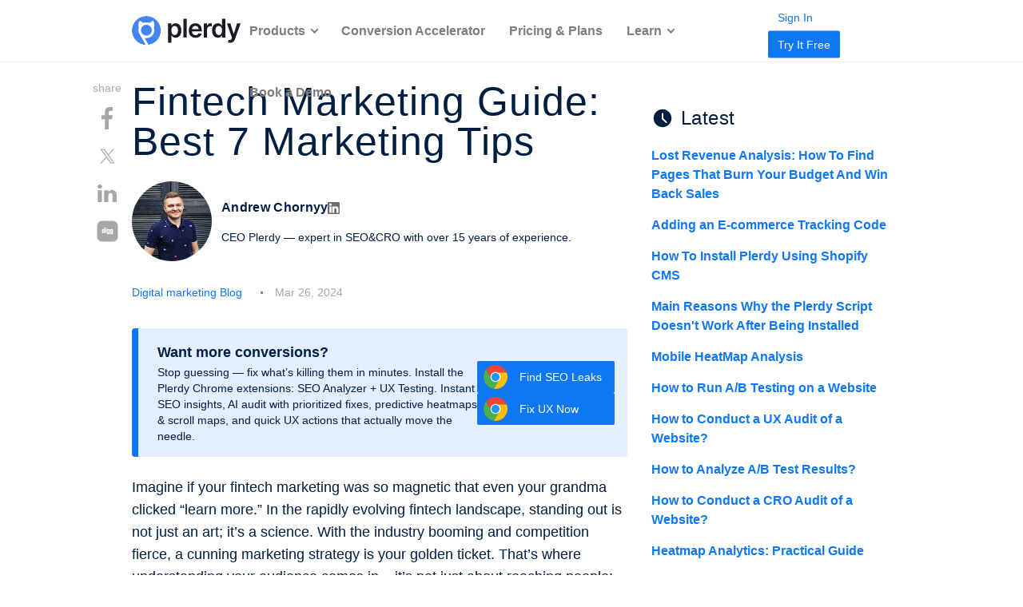

--- FILE ---
content_type: text/html; charset=UTF-8
request_url: https://www.plerdy.com/blog/fintech-marketing/
body_size: 25295
content:
<!DOCTYPE html>

<html class="no-js" dir="ltr" lang="en-US" prefix="og: https://ogp.me/ns#">

<head>

        	<meta charset="UTF-8">
	<meta http-equiv="X-UA-Compatible" content="IE=edge">
	<meta name="viewport" content="width=device-width, initial-scale=1">
	<meta name="facebook-domain-verification" content="zykscnfxq7fozc3u62oxsjhnv2a9kd" />
  <meta name="apple-mobile-web-app-title" content="Plerdy">

	<link rel="profile" href="https://gmpg.org/xfn/11">
  <link rel="shortcut icon" href="/wp-content/themes/twentytwenty/images/favicon/favicon.ico" />
  <link rel="icon" type="image/svg+xml" href="/wp-content/themes/twentytwenty/images/favicon/favicon.svg" />
  <link rel="icon" type="image/png" href="/wp-content/themes/twentytwenty/images/favicon/favicon-96x96.png" sizes="96x96" />
  <link rel="apple-touch-icon" sizes="180x180" href="/wp-content/themes/twentytwenty/images/favicon/apple-touch-icon.png" />
  <link rel="apple-touch-icon" sizes="152x152" href="/wp-content/themes/twentytwenty/images/favicon/apple-touch-icon-152x152.png">
  <link rel="apple-touch-icon" sizes="120x120" href="/wp-content/themes/twentytwenty/images/favicon/apple-touch-icon-120x120.png">
  <link rel="apple-touch-icon" sizes="60x60" href="/wp-content/themes/twentytwenty/images/favicon/apple-touch-icon-60x60.png">
  <link rel="apple-touch-icon" sizes="76x76" href="/wp-content/themes/twentytwenty/images/favicon/apple-touch-icon-76x76.png">
  <link rel="manifest" href="/wp-content/themes/twentytwenty/images/favicon/site.webmanifest" />

	<title>Fintech Marketing Guide: Best 7 Marketing Tips – Plerdy</title>

		<!-- All in One SEO Pro 4.5.4 - aioseo.com -->
		<meta name="description" content="Fintech Marketing Guide: Best 7 Marketing Tips — Imagine if your fintech marketing was so magnetic that even your grandma clicked &quot;learn more.&quot; In the..." />
		<meta name="robots" content="max-snippet:-1, max-image-preview:large, max-video-preview:-1" />
		<link rel="canonical" href="https://www.plerdy.com/blog/fintech-marketing/" />
		<meta name="generator" content="All in One SEO Pro (AIOSEO) 4.5.4" />
		<meta property="og:locale" content="en_US" />
		<meta property="og:site_name" content="Plerdy – tools to improve conversions, usability analysis and SEO." />
		<meta property="og:type" content="article" />
		<meta property="og:title" content="Fintech Marketing Guide: Best 7 Marketing Tips – Plerdy" />
		<meta property="og:description" content="Fintech Marketing Guide: Best 7 Marketing Tips — Imagine if your fintech marketing was so magnetic that even your grandma clicked &quot;learn more.&quot; In the..." />
		<meta property="og:url" content="https://www.plerdy.com/blog/fintech-marketing/" />
		<meta property="og:image" content="https://www.plerdy.com/wp-content/uploads/2024/02/Fintech-06-min.jpg" />
		<meta property="og:image:secure_url" content="https://www.plerdy.com/wp-content/uploads/2024/02/Fintech-06-min.jpg" />
		<meta property="og:image:width" content="799" />
		<meta property="og:image:height" content="455" />
		<meta property="article:published_time" content="2024-03-26T08:00:49+00:00" />
		<meta property="article:modified_time" content="2024-03-26T08:39:00+00:00" />
		<meta name="twitter:card" content="summary" />
		<meta name="twitter:title" content="Fintech Marketing Guide: Best 7 Marketing Tips – Plerdy" />
		<meta name="twitter:description" content="Fintech Marketing Guide: Best 7 Marketing Tips — Imagine if your fintech marketing was so magnetic that even your grandma clicked &quot;learn more.&quot; In the..." />
		<meta name="twitter:image" content="https://www.plerdy.com/wp-content/uploads/2024/02/Fintech-06-min.jpg" />
		<script type="application/ld+json" class="aioseo-schema">
			{"@context":"https:\/\/schema.org","@graph":[{"@type":"BlogPosting","@id":"https:\/\/www.plerdy.com\/blog\/fintech-marketing\/#blogposting","name":"Fintech Marketing Guide: Best 7 Marketing Tips \u2013 Plerdy","headline":"Fintech Marketing Guide: Best 7 Marketing Tips","author":{"@id":"https:\/\/www.plerdy.com\/blog\/author\/admin\/#author"},"publisher":{"@id":"https:\/\/www.plerdy.com\/#organization"},"image":{"@type":"ImageObject","url":"https:\/\/www.plerdy.com\/wp-content\/uploads\/2024\/02\/Fintech-06-min.jpg","width":799,"height":455,"caption":"Fintech Marketing Guide - 0008"},"datePublished":"2024-03-26T10:00:49+02:00","dateModified":"2024-03-26T10:39:00+02:00","inLanguage":"en-US","mainEntityOfPage":{"@id":"https:\/\/www.plerdy.com\/blog\/fintech-marketing\/#webpage"},"isPartOf":{"@id":"https:\/\/www.plerdy.com\/blog\/fintech-marketing\/#webpage"},"articleSection":"Digital marketing Blog, USA"},{"@type":"BreadcrumbList","@id":"https:\/\/www.plerdy.com\/blog\/fintech-marketing\/#breadcrumblist","itemListElement":[{"@type":"ListItem","@id":"https:\/\/www.plerdy.com\/#listItem","position":1,"name":"Home","item":"https:\/\/www.plerdy.com\/","nextItem":"https:\/\/www.plerdy.com\/blog\/fintech-marketing\/#listItem"},{"@type":"ListItem","@id":"https:\/\/www.plerdy.com\/blog\/fintech-marketing\/#listItem","position":2,"name":"Fintech Marketing Guide: Best 7 Marketing Tips","previousItem":"https:\/\/www.plerdy.com\/#listItem"}]},{"@type":"Organization","@id":"https:\/\/www.plerdy.com\/#organization","name":"Plerdy","url":"https:\/\/www.plerdy.com\/"},{"@type":"Person","@id":"https:\/\/www.plerdy.com\/blog\/author\/admin\/#author","url":"https:\/\/www.plerdy.com\/blog\/author\/admin\/","name":"Andrew Chornyy","image":{"@type":"ImageObject","@id":"https:\/\/www.plerdy.com\/blog\/fintech-marketing\/#authorImage","url":"https:\/\/secure.gravatar.com\/avatar\/5e035a62f22e013b8ecc407e7bc9640f?s=96&d=monsterid&r=g","width":96,"height":96,"caption":"Andrew Chornyy"}},{"@type":"WebPage","@id":"https:\/\/www.plerdy.com\/blog\/fintech-marketing\/#webpage","url":"https:\/\/www.plerdy.com\/blog\/fintech-marketing\/","name":"Fintech Marketing Guide: Best 7 Marketing Tips \u2013 Plerdy","description":"Fintech Marketing Guide: Best 7 Marketing Tips \u2014 Imagine if your fintech marketing was so magnetic that even your grandma clicked \"learn more.\" In the...","inLanguage":"en-US","isPartOf":{"@id":"https:\/\/www.plerdy.com\/#website"},"breadcrumb":{"@id":"https:\/\/www.plerdy.com\/blog\/fintech-marketing\/#breadcrumblist"},"author":{"@id":"https:\/\/www.plerdy.com\/blog\/author\/admin\/#author"},"creator":{"@id":"https:\/\/www.plerdy.com\/blog\/author\/admin\/#author"},"image":{"@type":"ImageObject","url":"https:\/\/www.plerdy.com\/wp-content\/uploads\/2024\/02\/Fintech-06-min.jpg","@id":"https:\/\/www.plerdy.com\/blog\/fintech-marketing\/#mainImage","width":799,"height":455,"caption":"Fintech Marketing Guide - 0008"},"primaryImageOfPage":{"@id":"https:\/\/www.plerdy.com\/blog\/fintech-marketing\/#mainImage"},"datePublished":"2024-03-26T10:00:49+02:00","dateModified":"2024-03-26T10:39:00+02:00"},{"@type":"WebSite","@id":"https:\/\/www.plerdy.com\/#website","url":"https:\/\/www.plerdy.com\/","name":"Plerdy","description":"tools to improve conversions, usability analysis and SEO.","inLanguage":"en-US","publisher":{"@id":"https:\/\/www.plerdy.com\/#organization"}}]}
		</script>
		<!-- All in One SEO Pro -->

    <script src="https://ajax.googleapis.com/ajax/libs/jquery/3.6.0/jquery.min.js"></script>
    <style id='classic-theme-styles-inline-css'>
/*! This file is auto-generated */
.wp-block-button__link{color:#fff;background-color:#32373c;border-radius:9999px;box-shadow:none;text-decoration:none;padding:calc(.667em + 2px) calc(1.333em + 2px);font-size:1.125em}.wp-block-file__button{background:#32373c;color:#fff;text-decoration:none}
</style>
<style id='global-styles-inline-css'>
body{--wp--preset--color--black: #000000;--wp--preset--color--cyan-bluish-gray: #abb8c3;--wp--preset--color--white: #ffffff;--wp--preset--color--pale-pink: #f78da7;--wp--preset--color--vivid-red: #cf2e2e;--wp--preset--color--luminous-vivid-orange: #ff6900;--wp--preset--color--luminous-vivid-amber: #fcb900;--wp--preset--color--light-green-cyan: #7bdcb5;--wp--preset--color--vivid-green-cyan: #00d084;--wp--preset--color--pale-cyan-blue: #8ed1fc;--wp--preset--color--vivid-cyan-blue: #0693e3;--wp--preset--color--vivid-purple: #9b51e0;--wp--preset--color--accent: #0E77F1;--wp--preset--color--primary: #000000;--wp--preset--color--secondary: #6d6d6d;--wp--preset--color--subtle-background: #dcd7ca;--wp--preset--color--background: #f5efe0;--wp--preset--gradient--vivid-cyan-blue-to-vivid-purple: linear-gradient(135deg,rgba(6,147,227,1) 0%,rgb(155,81,224) 100%);--wp--preset--gradient--light-green-cyan-to-vivid-green-cyan: linear-gradient(135deg,rgb(122,220,180) 0%,rgb(0,208,130) 100%);--wp--preset--gradient--luminous-vivid-amber-to-luminous-vivid-orange: linear-gradient(135deg,rgba(252,185,0,1) 0%,rgba(255,105,0,1) 100%);--wp--preset--gradient--luminous-vivid-orange-to-vivid-red: linear-gradient(135deg,rgba(255,105,0,1) 0%,rgb(207,46,46) 100%);--wp--preset--gradient--very-light-gray-to-cyan-bluish-gray: linear-gradient(135deg,rgb(238,238,238) 0%,rgb(169,184,195) 100%);--wp--preset--gradient--cool-to-warm-spectrum: linear-gradient(135deg,rgb(74,234,220) 0%,rgb(151,120,209) 20%,rgb(207,42,186) 40%,rgb(238,44,130) 60%,rgb(251,105,98) 80%,rgb(254,248,76) 100%);--wp--preset--gradient--blush-light-purple: linear-gradient(135deg,rgb(255,206,236) 0%,rgb(152,150,240) 100%);--wp--preset--gradient--blush-bordeaux: linear-gradient(135deg,rgb(254,205,165) 0%,rgb(254,45,45) 50%,rgb(107,0,62) 100%);--wp--preset--gradient--luminous-dusk: linear-gradient(135deg,rgb(255,203,112) 0%,rgb(199,81,192) 50%,rgb(65,88,208) 100%);--wp--preset--gradient--pale-ocean: linear-gradient(135deg,rgb(255,245,203) 0%,rgb(182,227,212) 50%,rgb(51,167,181) 100%);--wp--preset--gradient--electric-grass: linear-gradient(135deg,rgb(202,248,128) 0%,rgb(113,206,126) 100%);--wp--preset--gradient--midnight: linear-gradient(135deg,rgb(2,3,129) 0%,rgb(40,116,252) 100%);--wp--preset--font-size--small: 18px;--wp--preset--font-size--medium: 20px;--wp--preset--font-size--large: 26.25px;--wp--preset--font-size--x-large: 42px;--wp--preset--font-size--normal: 21px;--wp--preset--font-size--larger: 32px;--wp--preset--spacing--20: 0.44rem;--wp--preset--spacing--30: 0.67rem;--wp--preset--spacing--40: 1rem;--wp--preset--spacing--50: 1.5rem;--wp--preset--spacing--60: 2.25rem;--wp--preset--spacing--70: 3.38rem;--wp--preset--spacing--80: 5.06rem;--wp--preset--shadow--natural: 6px 6px 9px rgba(0, 0, 0, 0.2);--wp--preset--shadow--deep: 12px 12px 50px rgba(0, 0, 0, 0.4);--wp--preset--shadow--sharp: 6px 6px 0px rgba(0, 0, 0, 0.2);--wp--preset--shadow--outlined: 6px 6px 0px -3px rgba(255, 255, 255, 1), 6px 6px rgba(0, 0, 0, 1);--wp--preset--shadow--crisp: 6px 6px 0px rgba(0, 0, 0, 1);}:where(.is-layout-flex){gap: 0.5em;}:where(.is-layout-grid){gap: 0.5em;}body .is-layout-flex{display: flex;}body .is-layout-flex{flex-wrap: wrap;align-items: center;}body .is-layout-flex > *{margin: 0;}body .is-layout-grid{display: grid;}body .is-layout-grid > *{margin: 0;}:where(.wp-block-columns.is-layout-flex){gap: 2em;}:where(.wp-block-columns.is-layout-grid){gap: 2em;}:where(.wp-block-post-template.is-layout-flex){gap: 1.25em;}:where(.wp-block-post-template.is-layout-grid){gap: 1.25em;}.has-black-color{color: var(--wp--preset--color--black) !important;}.has-cyan-bluish-gray-color{color: var(--wp--preset--color--cyan-bluish-gray) !important;}.has-white-color{color: var(--wp--preset--color--white) !important;}.has-pale-pink-color{color: var(--wp--preset--color--pale-pink) !important;}.has-vivid-red-color{color: var(--wp--preset--color--vivid-red) !important;}.has-luminous-vivid-orange-color{color: var(--wp--preset--color--luminous-vivid-orange) !important;}.has-luminous-vivid-amber-color{color: var(--wp--preset--color--luminous-vivid-amber) !important;}.has-light-green-cyan-color{color: var(--wp--preset--color--light-green-cyan) !important;}.has-vivid-green-cyan-color{color: var(--wp--preset--color--vivid-green-cyan) !important;}.has-pale-cyan-blue-color{color: var(--wp--preset--color--pale-cyan-blue) !important;}.has-vivid-cyan-blue-color{color: var(--wp--preset--color--vivid-cyan-blue) !important;}.has-vivid-purple-color{color: var(--wp--preset--color--vivid-purple) !important;}.has-black-background-color{background-color: var(--wp--preset--color--black) !important;}.has-cyan-bluish-gray-background-color{background-color: var(--wp--preset--color--cyan-bluish-gray) !important;}.has-white-background-color{background-color: var(--wp--preset--color--white) !important;}.has-pale-pink-background-color{background-color: var(--wp--preset--color--pale-pink) !important;}.has-vivid-red-background-color{background-color: var(--wp--preset--color--vivid-red) !important;}.has-luminous-vivid-orange-background-color{background-color: var(--wp--preset--color--luminous-vivid-orange) !important;}.has-luminous-vivid-amber-background-color{background-color: var(--wp--preset--color--luminous-vivid-amber) !important;}.has-light-green-cyan-background-color{background-color: var(--wp--preset--color--light-green-cyan) !important;}.has-vivid-green-cyan-background-color{background-color: var(--wp--preset--color--vivid-green-cyan) !important;}.has-pale-cyan-blue-background-color{background-color: var(--wp--preset--color--pale-cyan-blue) !important;}.has-vivid-cyan-blue-background-color{background-color: var(--wp--preset--color--vivid-cyan-blue) !important;}.has-vivid-purple-background-color{background-color: var(--wp--preset--color--vivid-purple) !important;}.has-black-border-color{border-color: var(--wp--preset--color--black) !important;}.has-cyan-bluish-gray-border-color{border-color: var(--wp--preset--color--cyan-bluish-gray) !important;}.has-white-border-color{border-color: var(--wp--preset--color--white) !important;}.has-pale-pink-border-color{border-color: var(--wp--preset--color--pale-pink) !important;}.has-vivid-red-border-color{border-color: var(--wp--preset--color--vivid-red) !important;}.has-luminous-vivid-orange-border-color{border-color: var(--wp--preset--color--luminous-vivid-orange) !important;}.has-luminous-vivid-amber-border-color{border-color: var(--wp--preset--color--luminous-vivid-amber) !important;}.has-light-green-cyan-border-color{border-color: var(--wp--preset--color--light-green-cyan) !important;}.has-vivid-green-cyan-border-color{border-color: var(--wp--preset--color--vivid-green-cyan) !important;}.has-pale-cyan-blue-border-color{border-color: var(--wp--preset--color--pale-cyan-blue) !important;}.has-vivid-cyan-blue-border-color{border-color: var(--wp--preset--color--vivid-cyan-blue) !important;}.has-vivid-purple-border-color{border-color: var(--wp--preset--color--vivid-purple) !important;}.has-vivid-cyan-blue-to-vivid-purple-gradient-background{background: var(--wp--preset--gradient--vivid-cyan-blue-to-vivid-purple) !important;}.has-light-green-cyan-to-vivid-green-cyan-gradient-background{background: var(--wp--preset--gradient--light-green-cyan-to-vivid-green-cyan) !important;}.has-luminous-vivid-amber-to-luminous-vivid-orange-gradient-background{background: var(--wp--preset--gradient--luminous-vivid-amber-to-luminous-vivid-orange) !important;}.has-luminous-vivid-orange-to-vivid-red-gradient-background{background: var(--wp--preset--gradient--luminous-vivid-orange-to-vivid-red) !important;}.has-very-light-gray-to-cyan-bluish-gray-gradient-background{background: var(--wp--preset--gradient--very-light-gray-to-cyan-bluish-gray) !important;}.has-cool-to-warm-spectrum-gradient-background{background: var(--wp--preset--gradient--cool-to-warm-spectrum) !important;}.has-blush-light-purple-gradient-background{background: var(--wp--preset--gradient--blush-light-purple) !important;}.has-blush-bordeaux-gradient-background{background: var(--wp--preset--gradient--blush-bordeaux) !important;}.has-luminous-dusk-gradient-background{background: var(--wp--preset--gradient--luminous-dusk) !important;}.has-pale-ocean-gradient-background{background: var(--wp--preset--gradient--pale-ocean) !important;}.has-electric-grass-gradient-background{background: var(--wp--preset--gradient--electric-grass) !important;}.has-midnight-gradient-background{background: var(--wp--preset--gradient--midnight) !important;}.has-small-font-size{font-size: var(--wp--preset--font-size--small) !important;}.has-medium-font-size{font-size: var(--wp--preset--font-size--medium) !important;}.has-large-font-size{font-size: var(--wp--preset--font-size--large) !important;}.has-x-large-font-size{font-size: var(--wp--preset--font-size--x-large) !important;}
.wp-block-navigation a:where(:not(.wp-element-button)){color: inherit;}
:where(.wp-block-post-template.is-layout-flex){gap: 1.25em;}:where(.wp-block-post-template.is-layout-grid){gap: 1.25em;}
:where(.wp-block-columns.is-layout-flex){gap: 2em;}:where(.wp-block-columns.is-layout-grid){gap: 2em;}
.wp-block-pullquote{font-size: 1.5em;line-height: 1.6;}
</style>
<style id='rocket-lazyload-inline-css'>
.rll-youtube-player{position:relative;padding-bottom:56.23%;height:0;overflow:hidden;max-width:100%;}.rll-youtube-player:focus-within{outline: 2px solid currentColor;outline-offset: 5px;}.rll-youtube-player iframe{position:absolute;top:0;left:0;width:100%;height:100%;z-index:100;background:0 0}.rll-youtube-player img{bottom:0;display:block;left:0;margin:auto;max-width:100%;width:100%;position:absolute;right:0;top:0;border:none;height:auto;-webkit-transition:.4s all;-moz-transition:.4s all;transition:.4s all}.rll-youtube-player img:hover{-webkit-filter:brightness(75%)}.rll-youtube-player .play{height:100%;width:100%;left:0;top:0;position:absolute;background:url(https://www.plerdy.com/wp-content/plugins/rocket-lazy-load/assets/img/youtube.png) no-repeat center;background-color: transparent !important;cursor:pointer;border:none;}.wp-embed-responsive .wp-has-aspect-ratio .rll-youtube-player{position:absolute;padding-bottom:0;width:100%;height:100%;top:0;bottom:0;left:0;right:0}
</style>
<link rel='stylesheet' id='wpo_min-header-0-css' href='https://www.plerdy.com/wp-content/cache/wpo-minify/1768491991/assets/wpo-minify-header-56912222.min.css' media='all' />
<script id="wpo_min-header-0-js-extra">
var misha = {"ajaxurl":"https:\/\/www.plerdy.com\/wp-admin\/admin-ajax.php"};
</script>
<script defer src="https://www.plerdy.com/wp-content/cache/wpo-minify/1768491991/assets/wpo-minify-header-6c0828fe.min.js" id="wpo_min-header-0-js"></script>
<link rel="https://api.w.org/" href="https://www.plerdy.com/wp-json/" /><link rel="alternate" type="application/json" href="https://www.plerdy.com/wp-json/wp/v2/posts/300063387" /><link rel="EditURI" type="application/rsd+xml" title="RSD" href="https://www.plerdy.com/xmlrpc.php?rsd" />
<meta name="generator" content="WordPress 6.5.3" />
<link rel="alternate" type="application/json+oembed" href="https://www.plerdy.com/wp-json/oembed/1.0/embed?url=https%3A%2F%2Fwww.plerdy.com%2Fblog%2Ffintech-marketing%2F" />
<link rel="alternate" type="text/xml+oembed" href="https://www.plerdy.com/wp-json/oembed/1.0/embed?url=https%3A%2F%2Fwww.plerdy.com%2Fblog%2Ffintech-marketing%2F&#038;format=xml" />
        <script>
		(function(w,d,t,r,u){var f,n,i;w[u]=w[u]||[],f=function(){
			var o={ti:"199015165",
				enableAutoSpaTracking: false,
				tm:"wpp_1.0.5"};
			o.q=w[u],w[u]=new UET(o),w[u].push("pageLoad")},
			n=d.createElement(t),n.src=r,n.async=1,n.onload=n.onreadystatechange=function()
			{var s=this.readyState;s&&s!=="loaded"&&s!=="complete"||(f(),n.onload=n.onreadystatechange=null)},i=d.getElementsByTagName(t)[0],i.parentNode.insertBefore(n,i)})(window,document,"script","//bat.bing.com/bat.js","uetq");
		</script>
	<script>
		document.documentElement.className = document.documentElement.className.replace('no-js', 'js');
	</script>
<link rel="alternate" hreflang="x-default" href="https://www.plerdy.com/blog/fintech-marketing/" />
<link rel="alternate" hreflang="en-US" href="https://www.plerdy.com/blog/fintech-marketing/" />
<link rel="alternate" hreflang="es-ES" href="https://www.plerdy.com/es/" />
<link rel="alternate" hreflang="ru-RU" href="https://www.plerdy.com/ru/" />
<link rel="alternate" hreflang="pl-PL" href="https://www.plerdy.com/pl/" />
<link rel="alternate" hreflang="pt-PT" href="https://www.plerdy.com/pt/" />
<link rel="alternate" hreflang="uk" href="https://www.plerdy.com/ua/" />
<link rel="alternate" hreflang="fr-FR" href="https://www.plerdy.com/fr/" />
<noscript><style id="rocket-lazyload-nojs-css">.rll-youtube-player, [data-lazy-src]{display:none !important;}</style></noscript>
	
	
  
	
  
	<script async src="https://www.googletagmanager.com/gtag/js?id=G-15X5JYHSHC"></script>
	<script>
		window.dataLayer = window.dataLayer || [];
		function gtag() { dataLayer.push(arguments); }
		gtag('js', new Date());

		gtag('config', 'G-15X5JYHSHC', {
			'send_page_view': false,
			'custom_map': { 'dimension1': 'ga_session_id' }
		});

		function setCustomPlerdyVisitorId() {
			gtag('get', 'G-15X5JYHSHC', 'session_id', function (sessionId) {
				if (sessionId) {
					// Send Session ID to GA4
					gtag('event', 'set_session_id', { 'ga_session_id': sessionId });

					// Send Session ID to Plerdy
					window.customPlerdyVisitorId = sessionId;
					console.log('Custom Plerdy Visitor ID:', customPlerdyVisitorId);

					// Send Page View event after Session ID is set
					gtag('event', 'page_view');
				} else {
					setTimeout(setCustomPlerdyVisitorId, 500);
				}
			});
		}

		setCustomPlerdyVisitorId();
	</script>

  	<script type="text/javascript">
		var _suid = 278;
	</script>
	<script async type="text/javascript" src="https://a.plerdy.com/public/js/click/plerdy_ab.js?v=8bf933f"></script>
	
<script data-cfasync="false" nonce="0c6d40b8-20f5-466c-b83e-f94c202826f8">try{(function(w,d){!function(j,k,l,m){if(j.zaraz)console.error("zaraz is loaded twice");else{j[l]=j[l]||{};j[l].executed=[];j.zaraz={deferred:[],listeners:[]};j.zaraz._v="5874";j.zaraz._n="0c6d40b8-20f5-466c-b83e-f94c202826f8";j.zaraz.q=[];j.zaraz._f=function(n){return async function(){var o=Array.prototype.slice.call(arguments);j.zaraz.q.push({m:n,a:o})}};for(const p of["track","set","debug"])j.zaraz[p]=j.zaraz._f(p);j.zaraz.init=()=>{var q=k.getElementsByTagName(m)[0],r=k.createElement(m),s=k.getElementsByTagName("title")[0];s&&(j[l].t=k.getElementsByTagName("title")[0].text);j[l].x=Math.random();j[l].w=j.screen.width;j[l].h=j.screen.height;j[l].j=j.innerHeight;j[l].e=j.innerWidth;j[l].l=j.location.href;j[l].r=k.referrer;j[l].k=j.screen.colorDepth;j[l].n=k.characterSet;j[l].o=(new Date).getTimezoneOffset();if(j.dataLayer)for(const t of Object.entries(Object.entries(dataLayer).reduce((u,v)=>({...u[1],...v[1]}),{})))zaraz.set(t[0],t[1],{scope:"page"});j[l].q=[];for(;j.zaraz.q.length;){const w=j.zaraz.q.shift();j[l].q.push(w)}r.defer=!0;for(const x of[localStorage,sessionStorage])Object.keys(x||{}).filter(z=>z.startsWith("_zaraz_")).forEach(y=>{try{j[l]["z_"+y.slice(7)]=JSON.parse(x.getItem(y))}catch{j[l]["z_"+y.slice(7)]=x.getItem(y)}});r.referrerPolicy="origin";r.src="/cdn-cgi/zaraz/s.js?z="+btoa(encodeURIComponent(JSON.stringify(j[l])));q.parentNode.insertBefore(r,q)};["complete","interactive"].includes(k.readyState)?zaraz.init():j.addEventListener("DOMContentLoaded",zaraz.init)}}(w,d,"zarazData","script");window.zaraz._p=async d$=>new Promise(ea=>{if(d$){d$.e&&d$.e.forEach(eb=>{try{const ec=d.querySelector("script[nonce]"),ed=ec?.nonce||ec?.getAttribute("nonce"),ee=d.createElement("script");ed&&(ee.nonce=ed);ee.innerHTML=eb;ee.onload=()=>{d.head.removeChild(ee)};d.head.appendChild(ee)}catch(ef){console.error(`Error executing script: ${eb}\n`,ef)}});Promise.allSettled((d$.f||[]).map(eg=>fetch(eg[0],eg[1])))}ea()});zaraz._p({"e":["(function(w,d){})(window,document)"]});})(window,document)}catch(e){throw fetch("/cdn-cgi/zaraz/t"),e;};</script></head>


<body class="post-template-default single single-post postid-300063387 single-format-standard wp-embed-responsive singular enable-search-modal has-post-thumbnail has-single-pagination showing-comments show-avatars footer-top-visible" data-language="en"
	data-support="cookTrue">

	
	
	<header id="site-header" class="header-footer-group" role="banner">
							
				<span class="bg-scrol-js"></span>
       <div class="container">
       
              <div class="row_header" id="layoutContainer">

                <div class="col_left">
					<div class="logo">
													<a title="All-in-One Conversion Rate Optimization Platform" href="https://www.plerdy.com/">
								<img alt="All-in-One Conversion Rate Optimization Platform" src="/wp-content/themes/twentytwenty/images/icons/plerdy-logo-black.svg">
							</a>
											</div>
				</div>
				                <div class="burger_menu">
                    <div class="tras"></div>
					<button class="burger_btn">Menu</button>
					<div class="col_center col_center_new--desk">
						<div class="menu-%d0%bc%d0%b5%d0%bd%d1%8e-en-container"><ul id="menu-%d0%bc%d0%b5%d0%bd%d1%8e-en" class="menu"><li id="menu-item-70" class="menu-item menu-item-type-custom menu-item-object-custom menu-item-has-children menu-item-70"><a href="#">Products</a><span class="icon"></span>
<ul class="sub-menu">
	<li id="menu-item-91" class="menu-item menu-item-type-post_type menu-item-object-page menu-item-91"><a href="https://www.plerdy.com/heatmap/">Website Heatmap Tool</a></li>
	<li id="menu-item-105" class="menu-item menu-item-type-post_type menu-item-object-page menu-item-105"><a href="https://www.plerdy.com/user-session-recordings/">Session Replay Software</a></li>
	<li id="menu-item-92" class="menu-item menu-item-type-post_type menu-item-object-page menu-item-92"><a href="https://www.plerdy.com/smart-forms/">Pop-Up Software</a></li>
	<li id="menu-item-107" class="menu-item menu-item-type-post_type menu-item-object-page menu-item-107"><a href="https://www.plerdy.com/e-commerce-sales-performance/">Ecommerce Analytics</a></li>
	<li id="menu-item-200017192" class="menu-item menu-item-type-post_type menu-item-object-page menu-item-200017192"><a href="https://www.plerdy.com/website-feedback-tool/">Website Feedback Tool</a></li>
	<li id="menu-item-106" class="menu-item menu-item-type-post_type menu-item-object-page menu-item-106"><a href="https://www.plerdy.com/event-goals-tracking/">Event Tracking Tools</a></li>
	<li id="menu-item-111" class="menu-item menu-item-type-post_type menu-item-object-page menu-item-111"><a href="https://www.plerdy.com/conversion-funnel/">Website Funnel Analysis</a></li>
	<li id="menu-item-300056841" class="menu-item menu-item-type-post_type menu-item-object-page menu-item-300056841"><a href="https://www.plerdy.com/ab-testing-tool/">A/B Testing Tool</a></li>
	<li id="menu-item-104" class="menu-item menu-item-type-post_type menu-item-object-page menu-item-104"><a href="https://www.plerdy.com/seo-alerts/">SEO Checker</a></li>
	<li id="menu-item-300052142" class="menu-item menu-item-type-post_type menu-item-object-page menu-item-300052142"><a href="https://www.plerdy.com/serp-checker/">SERP Checker</a></li>
	<li id="menu-item-300055293" class="menu-item menu-item-type-post_type menu-item-object-page menu-item-300055293"><a href="https://www.plerdy.com/ai-ux-assistant/">UX Assistant</a></li>
	<li id="menu-item-300075481" class="menu-item menu-item-type-custom menu-item-object-custom menu-item-300075481"><a href="/website-seo-checker-extension/">Chrome SEO Analyzer</a></li>
</ul>
</li>
<li id="menu-item-300078037" class="menu-item menu-item-type-post_type menu-item-object-page menu-item-300078037"><a href="https://www.plerdy.com/cro-service/">Conversion Accelerator</a></li>
<li id="menu-item-300043074" class="menu-item menu-item-type-post_type menu-item-object-page menu-item-300043074"><a href="https://www.plerdy.com/pricing/">Pricing &#038; Plans</a></li>
<li id="menu-item-73" class="menu-item menu-item-type-custom menu-item-object-custom menu-item-has-children menu-item-73"><a href="#">Learn</a><span class="icon"></span>
<ul class="sub-menu">
	<li id="menu-item-300029608" class="menu-item menu-item-type-taxonomy menu-item-object-category current-post-ancestor current-menu-parent current-post-parent menu-item-300029608"><a href="https://www.plerdy.com/blog/category/digital-marketing/">Digital marketing</a></li>
	<li id="menu-item-300055464" class="menu-item menu-item-type-custom menu-item-object-custom menu-item-300055464"><a href="https://www.plerdy.com/blog/category/content-marketing/">Content Marketing</a></li>
	<li id="menu-item-300029611" class="menu-item menu-item-type-taxonomy menu-item-object-category menu-item-300029611"><a href="https://www.plerdy.com/blog/category/online-sales/">Ecommerce</a></li>
	<li id="menu-item-300029678" class="menu-item menu-item-type-taxonomy menu-item-object-category menu-item-300029678"><a href="https://www.plerdy.com/blog/category/business/">Business</a></li>
	<li id="menu-item-300029610" class="menu-item menu-item-type-taxonomy menu-item-object-category menu-item-300029610"><a href="https://www.plerdy.com/blog/category/seo-blog/">SEO</a></li>
	<li id="menu-item-300055463" class="menu-item menu-item-type-custom menu-item-object-custom menu-item-300055463"><a href="https://www.plerdy.com/blog/category/web-design/">Web Design</a></li>
	<li id="menu-item-300029679" class="menu-item menu-item-type-taxonomy menu-item-object-category menu-item-300029679"><a href="https://www.plerdy.com/blog/category/seo_service/">Tools</a></li>
	<li id="menu-item-300029697" class="menu-item menu-item-type-taxonomy menu-item-object-category menu-item-300029697"><a href="https://www.plerdy.com/blog/category/ebooks/">EBooks</a></li>
	<li id="menu-item-300029680" class="menu-item menu-item-type-taxonomy menu-item-object-category menu-item-300029680"><a href="https://www.plerdy.com/blog/category/google-analytics/">Analytics</a></li>
	<li id="menu-item-300029612" class="menu-item menu-item-type-taxonomy menu-item-object-category menu-item-300029612"><a href="https://www.plerdy.com/blog/category/guide/">Guide</a></li>
	<li id="menu-item-300029681" class="menu-item menu-item-type-taxonomy menu-item-object-category menu-item-300029681"><a href="https://www.plerdy.com/blog/category/cases/">Cases</a></li>
	<li id="menu-item-300055466" class="menu-item menu-item-type-custom menu-item-object-custom menu-item-300055466"><a href="https://www.plerdy.com/blog/category/on-page-seo/">On-page SEO</a></li>
	<li id="menu-item-300029682" class="menu-item menu-item-type-taxonomy menu-item-object-category menu-item-300029682"><a href="https://www.plerdy.com/blog/category/news/">News</a></li>
	<li id="menu-item-300029609" class="menu-item menu-item-type-taxonomy menu-item-object-category menu-item-300029609"><a href="https://www.plerdy.com/blog/category/usability/">User Experience (UX)</a></li>
	<li id="menu-item-300040157" class="menu-item menu-item-type-custom menu-item-object-custom menu-item-300040157"><a href="https://www.plerdy.com/blog/">All Articles</a></li>
	<li id="menu-item-300077015" class="menu-item menu-item-type-post_type menu-item-object-page menu-item-300077015"><a href="https://www.plerdy.com/check/">Website Checklists Hub</a></li>
	<li id="menu-item-300029250" class="menu-item menu-item-type-post_type menu-item-object-page menu-item-300029250"><a href="https://www.plerdy.com/start-ux-game/">UX Game</a></li>
	<li id="menu-item-300035370" class="menu-item menu-item-type-post_type menu-item-object-page menu-item-300035370"><a href="https://www.plerdy.com/free-tools/">Free tools</a></li>
	<li id="menu-item-300057921" class="menu-item menu-item-type-post_type menu-item-object-page menu-item-300057921"><a href="https://www.plerdy.com/glossary/">Marketing Glossary</a></li>
	<li id="menu-item-300059692" class="menu-item menu-item-type-post_type menu-item-object-page menu-item-300059692"><a href="https://www.plerdy.com/google-analytics-4-course/">Google Analytics 4 Course</a></li>
	<li id="menu-item-300058273" class="menu-item menu-item-type-post_type menu-item-object-page menu-item-300058273"><a href="https://www.plerdy.com/how-to-make-money-with-the-plerdy-affiliate-program/">Affiliate Program</a></li>
	<li id="menu-item-300040129" class="menu-item menu-item-type-custom menu-item-object-custom menu-item-300040129"><a href="https://chromewebstore.google.com/detail/plerdy-seo-analyzer/cokmobldpihbibodplbdfhkbiibganfh">Plerdy SEO Analyzer</a></li>
	<li id="menu-item-300077372" class="menu-item menu-item-type-custom menu-item-object-custom menu-item-300077372"><a href="https://chromewebstore.google.com/detail/plerdy-ux-usability-testi/cdbneippcpjnpjenabkgfljgpjmamobg">Plerdy UX &#038; Usability Testing</a></li>
</ul>
</li>
<li id="menu-item-300038035" class="menu-item menu-item-type-post_type menu-item-object-page menu-item-300038035"><a href="https://www.plerdy.com/book-a-call/">Book a Demo</a></li>
</ul></div>
            <div class="col_right col_right--mob pjs-colheader-right-mob">
              
            </div>
					</div>
					<div class="col_right col_right--desk pjs-colheader-right-desk">
						<a class="btn btn_blue_txt" target="_blank" href="https://a.plerdy.com/auth/login">
							Sign In						</a>
						<a id="try_it_free" class="btn btn_blue" target="_blank" href="https://a.plerdy.com/auth/register">
							Try It Free						</a>
					</div>
                    </div>
				   
                <script>
                    document.addEventListener("DOMContentLoaded", function () {
    var burgerBtn = document.querySelector('.burger_btn');
    var menuContent = document.querySelector('.burger_menu .col_center');
    var body = document.body;

    if (burgerBtn && menuContent) {
        burgerBtn.addEventListener('click', function () {
            var isMenuOpen = burgerBtn.classList.contains('open');
            var ancestorElement = document.querySelector(".current-menu-ancestor");

            menuContent.style.display = isMenuOpen ? 'none' : 'block';

            if (isMenuOpen) {
                burgerBtn.style.backgroundImage = 'url(/wp-content/themes/twentytwenty/images/menu/mobile_menu.svg)';
                burgerBtn.classList.remove('open');
                body.classList.remove('no-scroll');
            } else {
                burgerBtn.style.backgroundImage = 'url(/wp-content/themes/twentytwenty/images/menu/Close.svg)';
                burgerBtn.classList.add('open');
                body.classList.add('no-scroll');

                if (ancestorElement && ancestorElement.querySelector(".sub-menu") && !ancestorElement.classList.contains("sub_menu_open")) {
                  ancestorElement.click();
                }
            }
        });
    }
});

/* document.addEventListener("DOMContentLoaded", function () {
    var colRight = document.querySelector('.col_right');
    var colCenter = document.querySelector('.col_center');

    function moveButtons() {
        colRight.classList.remove('hidden'); 

        if (window.innerWidth < 767) {
            if (colRight && colCenter && !colCenter.contains(colRight)) {
                colCenter.appendChild(colRight);
            }
        } else {
            if (colRight && colCenter.contains(colRight)) {
                document.querySelector('.burger_menu').appendChild(colRight);
            }
        }
    }

    moveButtons();
    window.addEventListener('resize', moveButtons);
}); */

                </script>
			</div>
        </div>
	</header>
<link rel='stylesheet' href='/wp-content/themes/twentytwenty/assets/css/style_single.css?ver=1.8' media='all' />









<section class="category_article">
  <div class="container">
    <div class="row_article">

    </div>
  </div>
</section>


<section class="main_article ">
  <div class="container">
    <div class="row_single">
      <div class="left_share">
        <ul class="share-list share-list-singular">
          <li class="soc_share">
            <span></span>
          </li>
          <li class="soc_f">
            <a target="_blank"
              href='https://www.facebook.com/sharer.php?u=www.plerdy.com/blog/fintech-marketing/'
              onclick="ga('send', 'event', 'social', 'fb_share', 'https://www.plerdy.com/blog/fintech-marketing/');"></a>
          </li>
          <li class="soc_t">
            <a target="_blank"
              href='https://twitter.com/intent/tweet?url=www.plerdy.com/blog/fintech-marketing/'
              data-counturl='https://dev.twitter.com/web/tweet-button'
              onclick="ga('send', 'event', 'social', 'twitter_share', 'https://www.plerdy.com/blog/fintech-marketing/');">
            </a>
          </li>
          <li class="soc_l">
            <a target="_blank"
              href='https://www.linkedin.com/shareArticle?url=www.plerdy.com/blog/fintech-marketing/'
              onclick="ga('send', 'event', 'social', 'LinkedIn_share', 'https://www.plerdy.com/blog/fintech-marketing/');">
            </a>
          </li>
                    <li class="soc_d">
            <a target="_blank"
              href='https://bufferapp.com/add?phase=2%20&amp;url=https://www.plerdy.com/blog/fintech-marketing/'
              onclick="ga('send', 'event', 'social', 'digg', 'https://www.plerdy.com/blog/fintech-marketing/');">
            </a>
          </li>
                  </ul>
      </div>

      <main id="site-content" role="main">


        





	

	<article data-class=""  class="post-300063387 post type-post status-publish format-standard has-post-thumbnail hentry category-digital-marketing" id=" post-300063387">

		

			<span class=""></span>
			<header class="entry-header has-text-align-center header-footer-group">
				<div class="entry-header-inner section-inner medium">

					<h1 class="entry-title">Fintech Marketing Guide: Best 7 Marketing Tips</h1>


				
				</div>
			</header>

	
		
<div class="author_article qwe1">
                                            <div class="col_img_a">
                            <img src="/wp-content/themes/twentytwenty/images/about-us/andrew-chornyy.jpg" loading="lazy" alt="Andrew Chornyy - 001">
                           
                        </div>
                        <div class="col_info_a">
                            
                            <div class="name">
                              <a target="_blank" href="/andrew-chornyy/" class="name_link">
                                Andrew Chornyy
                              </a>
                              <div class="b_soc" style="height: 16px;">
                                <a target="_blank" rel="nofollow" href='https://www.linkedin.com/in/andrew-chornyy-61814053/' onclick="ga('send', 'event', 'social', 'LinkedIn_share', 'https://www.plerdy.com/blog/fintech-marketing/');"></a>
                            </div></div>

                                                                                      
                                                            <p>CEO Plerdy — expert in SEO&CRO with over 15 years of experience.</p>
                                                        
                        </div>
                                    </div>


        <div class="entry-categories-inner">
          <div class="categories-wrap">
            <a href="https://www.plerdy.com/blog/category/digital-marketing/" rel="category tag">Digital marketing Blog</a>          </div>
							
        
            
		<div class="post-meta-wrapper post-meta-single post-meta-single-top">

			<ul class="post-meta">

				
                                        																				              
								<span class="round_gray round_gray1"></span>
					<li class="post-date meta-wrapper">
						<span class="meta-icon">
							<span class="screen-reader-text">Post date</span>
							<svg class="svg-icon" aria-hidden="true" role="img" focusable="false" xmlns="http://www.w3.org/2000/svg" width="18" height="19" viewBox="0 0 18 19"><path fill="" d="M4.60069444,4.09375 L3.25,4.09375 C2.47334957,4.09375 1.84375,4.72334957 1.84375,5.5 L1.84375,7.26736111 L16.15625,7.26736111 L16.15625,5.5 C16.15625,4.72334957 15.5266504,4.09375 14.75,4.09375 L13.3993056,4.09375 L13.3993056,4.55555556 C13.3993056,5.02154581 13.0215458,5.39930556 12.5555556,5.39930556 C12.0895653,5.39930556 11.7118056,5.02154581 11.7118056,4.55555556 L11.7118056,4.09375 L6.28819444,4.09375 L6.28819444,4.55555556 C6.28819444,5.02154581 5.9104347,5.39930556 5.44444444,5.39930556 C4.97845419,5.39930556 4.60069444,5.02154581 4.60069444,4.55555556 L4.60069444,4.09375 Z M6.28819444,2.40625 L11.7118056,2.40625 L11.7118056,1 C11.7118056,0.534009742 12.0895653,0.15625 12.5555556,0.15625 C13.0215458,0.15625 13.3993056,0.534009742 13.3993056,1 L13.3993056,2.40625 L14.75,2.40625 C16.4586309,2.40625 17.84375,3.79136906 17.84375,5.5 L17.84375,15.875 C17.84375,17.5836309 16.4586309,18.96875 14.75,18.96875 L3.25,18.96875 C1.54136906,18.96875 0.15625,17.5836309 0.15625,15.875 L0.15625,5.5 C0.15625,3.79136906 1.54136906,2.40625 3.25,2.40625 L4.60069444,2.40625 L4.60069444,1 C4.60069444,0.534009742 4.97845419,0.15625 5.44444444,0.15625 C5.9104347,0.15625 6.28819444,0.534009742 6.28819444,1 L6.28819444,2.40625 Z M1.84375,8.95486111 L1.84375,15.875 C1.84375,16.6516504 2.47334957,17.28125 3.25,17.28125 L14.75,17.28125 C15.5266504,17.28125 16.15625,16.6516504 16.15625,15.875 L16.15625,8.95486111 L1.84375,8.95486111 Z" /></svg>						</span>
												<span class="meta-text qwe8">
							Mar 26, 2024						</span>
					</li>
          
          							              
							              				
			</ul><!-- .post-meta -->

		</div><!-- .post-meta-wrapper -->

	        </div>
    
  
    <div class="chrome-banner">
      <div class="chrome-banner__info-wrapp">
        <div class="chrome-banner__title">Want more conversions?</div>
        <p class="chrome-banner__info">Stop guessing — fix what’s killing them in minutes. Install the Plerdy Chrome extensions: SEO Analyzer + UX Testing. Instant SEO insights, AI audit with prioritized fixes, predictive heatmaps & scroll maps, and quick UX actions that actually move the needle.</p>
      </div>
      <div class="chrome-banner__btn-wrapp">
        <a class="chrome-banner__button" target="_blank" rel="noopener noreferrer" href="https://chromewebstore.google.com/detail/plerdy-seo-analyzer/cokmobldpihbibodplbdfhkbiibganfh">
          Find SEO Leaks        </a>
        <a class="chrome-banner__button" target="_blank" rel="noopener noreferrer" href="https://chromewebstore.google.com/detail/plerdy-ux-usability-testi/cdbneippcpjnpjenabkgfljgpjmamobg">
          Fix UX Now        </a>
      </div>
    </div>

		<div style="margin-top:24px" class="post-inner  thin ">

			<div class="entry-content">
				

				<p>Imagine if your fintech marketing was so magnetic that even your grandma clicked &#8220;learn more.&#8221; In the rapidly evolving fintech landscape, standing out is not just an art; it&#8217;s a science. With the industry booming and competition fierce, a cunning marketing strategy is your golden ticket. That&#8217;s where understanding your audience comes in &#8211; it&#8217;s not just about reaching people; it&#8217;s about resonating with them. And who better to guide you through this journey than Plerdy? Their analytics tools are like the compass you never knew you needed, helping you navigate the bustling market precisely. Stick around, and let&#8217;s dive into transforming your fintech marketing from good to extraordinary.</p>
<h2>Understanding Your Audience</h2>
<p><img fetchpriority="high" decoding="async" class="alignnone size-full wp-image-300064203" src="https://www.plerdy.com/wp-content/uploads/2024/02/Fintech-01-min.jpg" alt="Fintech Marketing Guide - 0001" width="1582" height="860" srcset="https://www.plerdy.com/wp-content/uploads/2024/02/Fintech-01-min.jpg 1582w, https://www.plerdy.com/wp-content/uploads/2024/02/Fintech-01-min-300x163.jpg 300w, https://www.plerdy.com/wp-content/uploads/2024/02/Fintech-01-min-1024x557.jpg 1024w, https://www.plerdy.com/wp-content/uploads/2024/02/Fintech-01-min-768x417.jpg 768w, https://www.plerdy.com/wp-content/uploads/2024/02/Fintech-01-min-1536x835.jpg 1536w" sizes="(max-width: 1582px) 100vw, 1582px" /></p>
<p>Fintech marketing goes beyond demographics to understand your audience&#8217;s mind, behavior, and changing demands. This deep dive empowers fintech companies to align their offerings with the expectations and lifestyle of their audience, thus creating marketing strategies that are not just seen but felt and responded to.</p>
<h3>Targeting Millennials and Gen Z</h3>
<p>These cohorts represent a significant portion of the digital-native population actively seeking financial empowerment through technology. Their financial stress, as reported by the National Endowment for Financial Education, underscores a gap in the market for educational content that demystifies personal finance, offering practical, actionable advice. By crafting content that addresses their financial anxieties with empathy and authority, fintech companies can forge a bond of trust and reliability with these generations. Incorporating financial transformation and success stories can inspire and engage, making the financial journey relatable and achievable.</p>
<h3>Analytics Tools and Techniques</h3>
<p>Delving into analytics offers a panoramic view of your audience&#8217;s online behavior, preferences, and pain points. Tools like Google Analytics or Plerdy track engagement metrics and unveil patterns that can inform content strategy, product development, and user experience enhancements. For example, a high bounce rate on a specific product page could indicate confusion or a mismatch between the product offering and the audience&#8217;s expectations. Similarly, engagement metrics can highlight content types or topics that resonate most, guiding a more targeted content strategy.</p>
<p>Segmentation, facilitated by analytics tools, enables fintech companies to personalize their marketing efforts. Tailoring messages and solutions to specific segments based on their behavior and interests ensures that marketing efforts are relevant and compelling. When done right, personalization can significantly increase conversion rates and customer loyalty.</p>
<h3>Engaging with Your Audience</h3>
<p>The digital landscape offers myriad engagement channels, from social media platforms to forums and webinars. Channels should match your audience&#8217;s inclinations. Interactive platforms like Twitter and LinkedIn offer opportunities for real-time engagement, allowing fintech companies to participate in conversations, answer questions, and showcase their thought leadership.</p>
<p>However, engagement extends beyond digital channels. Community events, webinars, and user groups offer physical spaces to connect, understand, and gather feedback from your audience. These interactions can shed light, build brand loyalty, and promote community.</p>
<p>Fintech marketing requires empathy, data, and engagement to understand your audience. It&#8217;s about identifying not just who your audience is but what they need, how they feel, and where they seek information. Leveraging analytics tools provides the data backbone for personalized, impactful marketing strategies. Meanwhile, genuine engagement, both online and offline, bridges the gap between fintech companies and their audiences, turning transactions into relationships. As fintech continues to evolve, so must our approaches to understanding and connecting with our audiences.</p>
<h2>Leveraging Digital Marketing Channels</h2>
<p><img decoding="async" class="alignnone size-full wp-image-300064204" src="https://www.plerdy.com/wp-content/uploads/2024/02/traffic-chanals-min.jpg" alt="Fintech Marketing Guide - 0002" width="1154" height="447" srcset="https://www.plerdy.com/wp-content/uploads/2024/02/traffic-chanals-min.jpg 1154w, https://www.plerdy.com/wp-content/uploads/2024/02/traffic-chanals-min-300x116.jpg 300w, https://www.plerdy.com/wp-content/uploads/2024/02/traffic-chanals-min-1024x397.jpg 1024w, https://www.plerdy.com/wp-content/uploads/2024/02/traffic-chanals-min-768x297.jpg 768w" sizes="(max-width: 1154px) 100vw, 1154px" /></p>
<p>In today&#8217;s digital age, not leveraging digital marketing channels is like trying to sail a boat without a compass. For fintech companies, the digital landscape offers many opportunities to connect with potential customers. But to navigate these waters effectively, you need to understand which channels will most efficiently guide you to your destination.</p>
<h3>SEO Strategies</h3>
<p>SEO is the wind in your sails in the digital world. It boosts search engine rankings, making your website more visible to customers. Important steps include incorporating relevant keywords, optimizing website speed, and ensuring mobile responsiveness. According to Moz, websites on the first page of search results grab up to 92% of traffic from the average search.</p>
<h3>Content Marketing</h3>
<p>Content is the beacon that attracts customers to your shores. Informative blogs, insightful articles, and engaging videos can establish your fintech as a thought leader in the industry. Content marketing is about developing trust, connections, and value, not just selling products.</p>
<h3>Social Media Engagement</h3>
<p>Social media platforms are bustling marketplaces where conversations never cease. Platforms like LinkedIn for B2B or Instagram and Twitter for B2C can significantly amplify your brand&#8217;s voice. Content marketing builds trust, connections, and value, not just products.</p>
<h3>Email Marketing Best Practices</h3>
<p>Email marketing is the treasure map that leads customers through your sales funnel. Personalized emails, segmented lists, and clear calls-to-action can increase open rates and conversions. HubSpot reports that email is one of the greatest ROI marketing mediums at $42 every $1.</p>
<p>The key to leveraging these digital marketing channels is consistency and personalization. Understanding your audience&#8217;s preferences and behaviors allows you to tailor your strategies for maximum engagement and conversion.</p>
<p>In the vast ocean of digital marketing, success comes from knowing your bearings. Your fintech company may increase visibility and client interaction by strategically using SEO, content marketing, social media, and email. These channels are tools and lifelines connecting you with your digital audience.</p>
<h2>The Power of Mobile Marketing</h2>
<p><img decoding="async" class="alignnone size-full wp-image-300064205" src="https://www.plerdy.com/wp-content/uploads/2024/02/Fintech-02-min.jpg" alt="Fintech Marketing Guide - 0003" width="1051" height="729" srcset="https://www.plerdy.com/wp-content/uploads/2024/02/Fintech-02-min.jpg 1051w, https://www.plerdy.com/wp-content/uploads/2024/02/Fintech-02-min-300x208.jpg 300w, https://www.plerdy.com/wp-content/uploads/2024/02/Fintech-02-min-1024x710.jpg 1024w, https://www.plerdy.com/wp-content/uploads/2024/02/Fintech-02-min-768x533.jpg 768w, https://www.plerdy.com/wp-content/uploads/2024/02/Fintech-02-min-288x200.jpg 288w" sizes="(max-width: 1051px) 100vw, 1051px" /></p>
<p>In an era where smartphones are as ubiquitous as wallets, ignoring mobile marketing is like leaving money on the table. Mobile is a portal for fintech companies to engage directly with consumers where they spend a lot of their day. The power of mobile marketing lies in its immediacy and accessibility, offering unparalleled opportunities to connect with users on a personal level.</p>
<h3>Optimizing for Mobile</h3>
<p>Make your website and content mobile-friendly—it&#8217;s not optional. Google reports that 53% of mobile site visitors depart if the page takes more than three seconds to load. Mobile responsiveness and speed are crucial for customer engagement.</p>
<h3>Innovative Mobile Marketing Tactics</h3>
<p>Beyond responsive design, leveraging mobile-specific tactics can significantly enhance user engagement. This includes push notifications, which, according to Airship, can lead to a 3x increase in retention rates when used effectively. Mobile apps also open up avenues for personalized marketing through in-app messages and offers, tapping into the user&#8217;s specific interests and behaviors.</p>
<p>The key to unlocking the full potential of mobile marketing is to understand its unique advantages. It allows for more personalized, timely, and location-based marketing efforts that can lead to higher conversion rates and customer loyalty.</p>
<p>Mobile marketing is not just about being seen but about feeling. It&#8217;s creating that instant connection with your audience, offering them solutions at their fingertips. By prioritizing mobile optimization and embracing innovative tactics, fintech companies can harness the power of mobile marketing to reach their audience and resonate with them on a deeper level.</p>
<h2>Content is King: Creating Valuable Fintech Content</h2>
<p><img loading="lazy" decoding="async" class="alignnone size-full wp-image-300064206" src="https://www.plerdy.com/wp-content/uploads/2024/02/Fintech-03-min.jpg" alt="Fintech Marketing Guide - 0004" width="1100" height="563" srcset="https://www.plerdy.com/wp-content/uploads/2024/02/Fintech-03-min.jpg 1100w, https://www.plerdy.com/wp-content/uploads/2024/02/Fintech-03-min-300x154.jpg 300w, https://www.plerdy.com/wp-content/uploads/2024/02/Fintech-03-min-1024x524.jpg 1024w, https://www.plerdy.com/wp-content/uploads/2024/02/Fintech-03-min-768x393.jpg 768w" sizes="(max-width: 1100px) 100vw, 1100px" /></p>
<p>In the fintech world, where technology evolves at breakneck speed, content isn&#8217;t just king; it&#8217;s the entire kingdom. A well-crafted piece of content can educate, inspire, and convert your audience, making it an indispensable tool in your marketing arsenal. However, developing content that resonates with your audience involves more than industry knowledge—it requires a deep grasp of their requirements and how your solutions may address them.</p>
<h3>Identifying Topics of Interest</h3>
<p>Know what your audience cares about. What financial challenges are they facing? How can your fintech solution help? Addressing these questions in your content demonstrates your expertise and builds trust with your audience. For instance, a survey by PwC found that 77% of banking customers prioritize speed, convenience, and helpful service. Tailor your content to show how your fintech solution delivers on these expectations.</p>
<h3>Formats That Engage</h3>
<p>Diversify your content formats to engage different segments of your audience. Blog posts and articles are great for in-depth explanations, while infographics and short videos can simplify complex financial concepts. Interactive webinars and podcasts can also foster a deeper connection with your audience by providing valuable insights in an engaging format.</p>
<ul>
<li><strong>Measuring Content Success:</strong> It&#8217;s crucial to track the performance of your content. Google Analytics shows which content gets traffic and engagement. This data lets you focus on audience needs as you adjust your content strategy.</li>
</ul>
<p>Creating valuable fintech content is more than just a one-and-done affair. Understanding your audience, trying alternative forms, and refining your strategy based on feedback and analytics is ongoing. By putting your audience&#8217;s needs at the center of your content strategy, you can transform your fintech solution from an option to a necessity. In a world inundated with information, the right piece of content can be the beacon that guides your audience to your solutions.</p>
<h2>Utilizing Influencer and Affiliate Marketing</h2>
<p><img loading="lazy" decoding="async" class="alignnone size-full wp-image-300064207" src="https://www.plerdy.com/wp-content/uploads/2024/02/Fintech-04-min.jpg" alt="Fintech Marketing Guide - 0005" width="923" height="610" srcset="https://www.plerdy.com/wp-content/uploads/2024/02/Fintech-04-min.jpg 923w, https://www.plerdy.com/wp-content/uploads/2024/02/Fintech-04-min-300x198.jpg 300w, https://www.plerdy.com/wp-content/uploads/2024/02/Fintech-04-min-768x508.jpg 768w" sizes="(max-width: 923px) 100vw, 923px" /></p>
<p>In the digital era, where everyone&#8217;s online voice can potentially echo globally, influencer and affiliate marketing have emerged as powerful strategies for fintech companies. These methods don&#8217;t just amplify your message; they lend it credibility and authenticity, which can be particularly valuable in an industry where trust is paramount.</p>
<h3>Choosing the Right Influencers</h3>
<p>The first step is identifying influencers whose followers align with your target audience. It&#8217;s not just about the numbers; it&#8217;s about engagement and relevance. An influencer with a smaller, more dedicated following in the fintech space can often offer more value than a celebrity with millions of followers but no real connection to financial technology. Tools like BuzzSumo can help identify potential influencers by showing who has authority in your niche.</p>
<h3>Setting Up an Affiliate Program</h3>
<p>Affiliate marketing works with people or firms (affiliates) who promote your product for a commission on sales or leads. It&#8217;s a win-win: you get targeted exposure, and affiliates earn from promoting products they believe in. Platforms like ShareASale or Impact can facilitate these partnerships, providing tools to track and manage your affiliates effectively.</p>
<p>It&#8217;s crucial to remember that influencer and affiliate marketing are different from set-and-forget strategies. They require ongoing management, relationship building, and optimization to truly drive success. But when done right, they can significantly extend your fintech brand&#8217;s reach and credibility, turning audiences into advocates and customers into community members. In a landscape as competitive as fintech, these strategies offer a way to stand out and connect with your audience on a level that traditional marketing can&#8217;t match.</p>
<h2>Prioritizing Security and Building Trust</h2>
<p><img loading="lazy" decoding="async" class="alignnone size-full wp-image-300064208" src="https://www.plerdy.com/wp-content/uploads/2024/02/Fintech-05-min.jpg" alt="Fintech Marketing Guide - 0006" width="1367" height="678" srcset="https://www.plerdy.com/wp-content/uploads/2024/02/Fintech-05-min.jpg 1367w, https://www.plerdy.com/wp-content/uploads/2024/02/Fintech-05-min-300x149.jpg 300w, https://www.plerdy.com/wp-content/uploads/2024/02/Fintech-05-min-1024x508.jpg 1024w, https://www.plerdy.com/wp-content/uploads/2024/02/Fintech-05-min-768x381.jpg 768w" sizes="(max-width: 1367px) 100vw, 1367px" /></p>
<p>In the fintech sector, where transactions and data flow like rivers, the banks of security and trust must be strong and unbreachable. Customers are not just looking for convenience; they demand assurance that their financial data is safe. Prioritizing security and trust is not just a value-added service; it&#8217;s the foundation upon which successful fintech companies are built.</p>
<h3>Highlighting Security Features</h3>
<p>Your fintech&#8217;s commitment to security should be front and center, not buried in the fine print. Transparency in security measures, such as encryption and fraud detection algorithms, can reassure customers. The Federal Trade Commission emphasizes the importance of transparent data practices to build customer trust.</p>
<h3>Compliance and Certifications</h3>
<p>Adhering to industry standards and obtaining security certifications is non-negotiable. Compliance with regulations like GDPR or PCI DSS demonstrates your commitment to security and builds credibility. Highlighting these certifications on your platform and marketing materials can be a badge of trust for customers.</p>
<h3>Engaging with Customers on Security Issues</h3>
<p>Open communication about security issues and how they are addressed can strengthen trust. Providing resources and education on how customers can protect their data further demonstrates your commitment to their security. Engaging in this dialogue shows that you view your customers as partners in the security process, not just end-users.</p>
<p>It&#8217;s clear that in the fintech world, security and trust are not just about protecting data; they&#8217;re about protecting relationships. By prioritizing these elements, fintech companies can create a secure environment where customers feel valued and protected. This commitment to security and trust separates the leaders from the followers in the fintech industry. Building a foundation of trust through robust security practices and open communication safeguards your business and solidifies your reputation as a reliable fintech provider.</p>
<h2>Measuring and Analyzing Marketing Performance</h2>
<p><img loading="lazy" decoding="async" class="alignnone size-full wp-image-300064209" src="https://www.plerdy.com/wp-content/uploads/2024/02/ga4-2-min-23.png" alt="Fintech Marketing Guide - 0007" width="1512" height="771" srcset="https://www.plerdy.com/wp-content/uploads/2024/02/ga4-2-min-23.png 1512w, https://www.plerdy.com/wp-content/uploads/2024/02/ga4-2-min-23-300x153.png 300w, https://www.plerdy.com/wp-content/uploads/2024/02/ga4-2-min-23-1024x522.png 1024w, https://www.plerdy.com/wp-content/uploads/2024/02/ga4-2-min-23-768x392.png 768w" sizes="(max-width: 1512px) 100vw, 1512px" /></p>
<p>Sailing the digital seas without a compass in fintech marketing can lead you astray. Measuring and analyzing marketing performance is your compass, guiding your strategies towards true north—ROI and customer satisfaction. With the right analytics, you&#8217;re not just guessing; you&#8217;re making informed decisions that drive your fintech forward.</p>
<h3>Key Performance Indicators (KPIs)</h3>
<p>Finding the right KPIs is key. They could include website traffic, conversion rates, client acquisition expenses, and lifetime value. Forbes suggests tracking these data to assess marketing performance and better spend resources.</p>
<h3>Tools for Analytics and A/B Testing</h3>
<p>Tools like Google Analytics provide a treasure trove of data on user behavior. At the same time, platforms like Optimizely can facilitate A/B testing, allowing you to refine your marketing messages and channels for optimal performance. These tools are indispensable for understanding what resonates with your audience and why.</p>
<p>Measuring and analyzing marketing performance in the fintech sector isn&#8217;t just about numbers; it&#8217;s about understanding the story behind those numbers. It&#8217;s about discerning what works, doubling down on it, and perhaps more importantly, recognizing what doesn&#8217;t and pivoting accordingly. A cycle of testing, measuring, learning, and optimizing guarantees your marketing efforts are visible and effective. This analytical approach helps fintech marketing tactics succeed in a competitive environment.</p>
<h2>Conclusion</h2>
<p>More than a fantastic product, fintech marketing requires a plan that resonates with your target, employs digital channels efficiently, emphasizes security, and regularly analyzes performance for improvement. As we&#8217;ve explored these pivotal areas, remember that the journey doesn&#8217;t end here. The fintech sector is ever-evolving, and staying ahead means continuously seeking knowledge and adapting strategies. Hungry for more insights? Dive deeper into the world of fintech marketing with other articles on Plerdy&#8217;s blog, where we unravel the complexities of digital marketing. Let Plerdy be your guide to navigating and mastering the digital marketing seas.</p>

			</div>

		</div>

				
		<div class="section-inner">
			
		</div>


                                    
                            
		
			<div class="comments-wrapper section-inner">

				
			</div>

			
				
	</article>


<script>
  document.addEventListener('DOMContentLoaded', () => {
      const codes = document.querySelectorAll('code');

      codes.forEach(code => {
          const style = window.getComputedStyle(code);

          if (style.display === 'inline') return;

          code.style.position = 'relative';

          const btn = document.createElement('button');
          btn.textContent = 'Copy code';
          btn.className = 'copy-code-btn';
          code.appendChild(btn);

          btn.addEventListener('click', () => {

              // Клонуємо елемент <code>
              const clone = code.cloneNode(true);

              // Видаляємо кнопку з клону
              const cloneBtn = clone.querySelector('.copy-code-btn');
              if (cloneBtn) cloneBtn.remove();

              // Беремо чистий текст з клону
              const pureText = clone.innerText;

              navigator.clipboard.writeText(pureText)
                  .then(() => {
                      btn.textContent = 'Copied';
                      setTimeout(() => btn.textContent = 'Copy code', 2000);
                  });
          });
      });
  });
</script>                        <div class="sidebar_single pjs_sidebar_single ggg">
                              <style>
          .reg__google {
            margin-right: auto;
            margin-left: auto;
            padding-top: 0px !important;
          }
          </style>
          

          
                              <script>
          console.log('34')
          </script>

            
          <div class="try-plerdy pjs-try-plerdy try-plerdy--desk" style="display: none; z-index: -1;">
                        <button type="button" class="try-plerdy__close pjs-try-plerdy__close hidden"></button>
            <div class="try-plerdy__text-wrapp">
              <h5>Try Plerdy</h5>
              <p>
                Track, analyze, and turn visitors into buyers with AI-powered insights.
              </p>
            </div>
            <div class="try-plerdy__buttons">
              <a href="https://a.plerdy.com/auth/register" target="_blank" class="try-plerdy__btn try-plerdy__btn--try">
                Try it free
              </a>
              <a href="/what-is-plerdy/" class="try-plerdy__btn try-plerdy__btn--wats" target="_blank">
                What is Plerdy
              </a>
              <span class="try-plerdy__trial">14-day trial version</span>
            </div>

                      </div>

          <div class="blog_categories blog_categories--latest pjs_blog_latest">
            <div class="title_b_c">
                            Latest
                          </div>
            <div class="list_more_blog-v list_more_blog--v1">
                                                        <a href="https://www.plerdy.com/blog/lost-revenue-analysis/" class="">
                <span class="head_name_art">
                  Lost Revenue Analysis: How To Find Pages That Burn Your Budget And Win Back Sales                </span>
              </a>
                            <a href="https://www.plerdy.com/blog/adding-an-e-commerce-tracking-code/" class="">
                <span class="head_name_art">
                  Adding an E-commerce Tracking Code                </span>
              </a>
                            <a href="https://www.plerdy.com/blog/script-installation-guide-shopify/" class="">
                <span class="head_name_art">
                  How To Install Plerdy Using Shopify CMS                </span>
              </a>
                            <a href="https://www.plerdy.com/blog/why-plerdy-script-doesnt-work-after-install/" class="">
                <span class="head_name_art">
                  Main Reasons Why the Plerdy Script Doesn't Work After Being Installed                </span>
              </a>
                            <a href="https://www.plerdy.com/blog/mobile-heat-map-analysis/" class="">
                <span class="head_name_art">
                  Mobile HeatMap Analysis                </span>
              </a>
                            <a href="https://www.plerdy.com/blog/how-to-run-ab-testing-on-a-website/" class="">
                <span class="head_name_art">
                  How to Run A/B Testing on a Website                </span>
              </a>
                            <a href="https://www.plerdy.com/blog/how-to-conduct-a-ux-audit-of-a-website/" class="">
                <span class="head_name_art">
                  How to Conduct a UX Audit of a Website?                </span>
              </a>
                            <a href="https://www.plerdy.com/blog/how-to-analyze-a-b-test-results/" class="">
                <span class="head_name_art">
                  How to Analyze A/B Test Results?                </span>
              </a>
                            <a href="https://www.plerdy.com/blog/how-to-conduct-a-cro-audit-of-a-website/" class="">
                <span class="head_name_art">
                  How to Conduct a CRO Audit of a Website?                </span>
              </a>
                            <a href="https://www.plerdy.com/blog/how-to-analyze-heatmaps/" class="">
                <span class="head_name_art">
                  Heatmap Analytics: Practical Guide                </span>
              </a>
                                        </div>
          </div>


                    <div class="blog_categories blog_categories--similar pjs_blog_similar">
            <div class="title_b_c">
              Similar
            </div>
            <div class="list_more_blog-v list_more_blog--v1">
                                          <a href="/blog/must-have-e-commerce-marketing-tools/" class="">
                <span class="head_name_art">
                  14 Best Ecommerce Marketing Tools in 2025                </span>
              </a>
                                                        <a href="/blog/marketing-tools-to-elevate-your-busines/" class="">
                <span class="head_name_art">
                  Top 20+ Marketing Tools in 2025                </span>
              </a>
                                                        <a href="/blog/types-of-marketing-strategies/" class="">
                <span class="head_name_art">
                  17 Main Types of Marketing Strategies                </span>
              </a>
                                                        <a href="/blog/shopify-marketing-strategies/" class="">
                <span class="head_name_art">
                  14 Best Shopify Marketing Strategies                </span>
              </a>
                                                        <a href="/blog/marketing-strategy-examples/" class="">
                <span class="head_name_art">
                  Best 12 Marketing Strategy Examples                </span>
              </a>
                                                        <a href="/blog/digital-marketing-platforms/" class="">
                <span class="head_name_art">
                  Best 8 Digital Marketing Platforms                </span>
              </a>
                                                        <a href="/blog/best-market-research-tools/" class="">
                <span class="head_name_art">
                  18 Best Market Research Tools                </span>
              </a>
                                                        <a href="/blog/best-marketing-reporting-tools/" class="">
                <span class="head_name_art">
                  12 Best Marketing Reporting Tools in 2025                </span>
              </a>
                                                        <a href="/blog/marketing-promotional-tools/" class="">
                <span class="head_name_art">
                  6 Promotional Tools for Marketing Success                </span>
              </a>
                                                        <a href="/blog/what-is-digital-marketing/" class="">
                <span class="head_name_art">
                  What is Digital Marketing: Tutorial for Beginners                </span>
              </a>
                                        </div>
          </div>
                    
          
                  </div>
              </main>

    </div>
  </div>
</section>

<div class="try-plerdy pjs-try-plerdy--mob try-plerdy--mob">
    <button type="button" class="try-plerdy__close pjs-try-plerdy__close--mob"></button>
  <div class="try-plerdy__text-wrapp">
    <h5>Try Plerdy</h5>
    <p>
      Track, analyze, and turn visitors into buyers with AI-powered insights.
    </p>
  </div>
  <div class="try-plerdy__buttons">
    <a href="https://a.plerdy.com/auth/register" target="_blank" class="try-plerdy__btn try-plerdy__btn--try">
      Try it free
    </a>
    <a href="/what-is-plerdy/" class="try-plerdy__btn try-plerdy__btn--wats" target="_blank">
      What is Plerdy
    </a>
    <span class="try-plerdy__trial">14-day trial version</span>
  </div>

  </div>


<div class="popup_search">
  <span class="btn_search" id="pjs_btn_search" style="display:none"></span>
</div>

<script>
document.addEventListener("DOMContentLoaded", function() {
  var btnSearch = document.getElementById('pjs_btn_search');
  var hasScrolledEnough = false;

  window.addEventListener('scroll', function() {
    if (window.scrollY >= 50 && !hasScrolledEnough) {
      btnSearch.style.display = 'block';
      hasScrolledEnough = true;
    }
  });
});
</script>

	<div class="footer-nav-widgets-wrapper header-footer-group">

		<div class="footer-inner section-inner">

			
			
				<aside class="footer-widgets-outer-wrapper" role="complementary">

					<div class="footer-widgets-wrapper">

						
							<div class="footer-widgets column-one grid-item">
																<div class="widget widget_block widget_search">
									<div class="widget-content">
										<form role="search" method="get" action="https://www.plerdy.com/"
											class="wp-block-search__button-outside wp-block-search__text-button wp-block-search">
											<label for="wp-block-search__input-1" class="wp-block-search__label">Search</label>
											<div class="wp-block-search__inside-wrapper ">
												<input type="search" id="wp-block-search__input-1" class="wp-block-search__input "
													name="s" value="" placeholder="" required="">

												
												<button type="submit" class="wp-block-search__button  ">
													Search												</button>
											</div>
										</form>
									</div>
								</div>

							</div>

						
						
					</div>

				</aside>

			
		</div>

	</div>


  <script type="text/javascript">
  $('body').on('click', '.rll-youtube-player', function() {
    var dataYoutube = $(this).attr('data-id');
    $(this).html('<iframe class="youtube" src="https://www.youtube.com/embed/' + dataYoutube +
      '?autoplay=1&mute=1&enablejsapi=1"></iframe>')
  });
  </script>

    
    <script>
  document.addEventListener('DOMContentLoaded', function() {
    const closeButtonMob = document.querySelector('.pjs-try-plerdy__close--mob');
    const targetElementMob = document.querySelector('.pjs-try-plerdy--mob');
    
    if (closeButtonMob && targetElementMob) {
      closeButtonMob.addEventListener('click', function() {
        targetElementMob.style.display = 'none';
      });
    }

    var footTopSingle = $("footer").offset().top;
    var footHeightSingle = $("footer").height();
    var windowH = $(window).height() + footHeightSingle;
    var scroll_to_top_button = jQuery(".foot_btns_pl");
    var scroll_to_top_share = jQuery(".share-list");

    document.addEventListener('scroll', function() {
      var scrollPosition = window.scrollY;
      var documentHeight = document.documentElement.scrollHeight - window.innerHeight;
      var scrollPercentage = (scrollPosition / documentHeight) * 100;

      
      if (targetElementMob) {
        if (scrollPercentage >= 2 && scrollPercentage <= 89) {
          targetElementMob.style.opacity = '1';
          targetElementMob.style.transform = 'none';
        } else {
          targetElementMob.style.opacity = '0';
          targetElementMob.style.transform = 'translateY(30px)';
        }
      }

      // if ($(window).width() < 767) {
      //   if (scroll_to_top_button.length > 0 && scroll_to_top_share.length > 0) {
      //     if (scrollPercentage >= 90) {
      //       scroll_to_top_button.fadeIn(110);
      //       scroll_to_top_share.fadeIn(110);
      //     } else {
      //       scroll_to_top_button.fadeOut(110);
      //       scroll_to_top_share.fadeOut(110);
      //     }
      //   }
      // }
    });

    const $pageMainContent = $('#site-content');
    const $blockBlogLatest = $('.pjs_blog_latest'); 
    const $blockBlogAlternatives = $('.pjs_blog_alternatives'); 
    const $blockBlogComparison = $('.pjs_blog_comparison');
    const $blockBlogSimilar = $('.pjs_blog_similar');
    const $blockTryPlerdy = $('.pjs-try-plerdy');

    const blocks = [
      $blockBlogLatest,
      $blockBlogAlternatives,
      $blockBlogComparison,
      $blockBlogSimilar,
      $blockTryPlerdy
    ];

    const totalHeight = blocks.reduce((sum, $el) => {
      return sum + ($el.length ? $el.outerHeight(true) : 0);
    }, 0);

    if ($(window).width() >= 767 && $pageMainContent.outerHeight() > 2 * totalHeight) {
      // jQuery(window).scroll(function () {
      //   var scroll_offset = jQuery(window).scrollTop();
      //   if (scroll_to_top_button.length > 0) {
      //     if (scroll_offset > 800 && scroll_offset + windowH < footTopSingle) {
      //       scroll_to_top_button.fadeIn(110);
      //     } else {
      //       scroll_to_top_button.fadeOut(110);
      //     }
      //   }
      // });

      
      var $closeButton = $('.pjs-try-plerdy__close');
      var $targetElement = $('.pjs-try-plerdy');
      let isTryPlerdy = true;

      if ($closeButton.length && $targetElement.length) {
          $closeButton.on('click', function() {
              $targetElement.hide();
              isTryPlerdy = false;
          });
      }

      
      // Код для чергування банеру та ткстових блоків
      var $sidebar = $('.pjs_sidebar_single');
      var $blogLatest = $('.pjs_blog_latest'); 
      var $blogAlternatives = $('.pjs_blog_alternatives'); 
      var $blogComparison = $('.pjs_blog_comparison');
      var $blogSimilar = $('.pjs_blog_similar');
      var sidebarHeight = $sidebar.height();
      var blogLatestHeight = $blogLatest.height();
      var blogAlternativesHeight = $blogAlternatives.height();
      var blogComparisonHeight = $blogComparison.height();
      var blogSimilarHeight = $blogSimilar.height();
      const tenPercentSidebarHeight = sidebarHeight * 0.1;
      

      

      // Перевіряємо наявність елементів pjs_blog_alternatives та pjs_blog_comparison
      var hasBlogAlternatives = $blogAlternatives.length > 0;
      var hasBlogComparison = $blogComparison.length > 0;
      var hasBlogLatest = $targetElement.length > 0;
      var hasBlogSimilar = $blogSimilar.length > 0;
      let everyTenPercent = true;
      if (hasBlogAlternatives && hasBlogComparison) {
        everyTenPercent = blogLatestHeight < tenPercentSidebarHeight 
          && blogAlternativesHeight < tenPercentSidebarHeight 
          && blogComparisonHeight < tenPercentSidebarHeight;
      } else {
        everyTenPercent = blogLatestHeight < tenPercentSidebarHeight;
      }

      $(window).scroll(function() {
        try {
          var scrollPosition = $(window).scrollTop(); // Поточна позиція скролу
          var sidebarTop = $sidebar.offset().top; // Відстань від верхньої частини сторінки до pjs_sidebar_single
          var sidebarBottom = sidebarTop + sidebarHeight;

          if (hasBlogLatest && isTryPlerdy) {
            if (hasBlogAlternatives && hasBlogComparison) {
              if (hasBlogSimilar) {
                if (scrollPosition > sidebarTop + blogLatestHeight + blogAlternativesHeight + blogComparisonHeight + blogSimilarHeight) {
                    $targetElement.show();
                    $targetElement.css({
                        'opacity': '1',
                        'transform': 'none',
                        'z-index': 0,
                    });
                } else {
                    $targetElement.css({
                        'opacity': '0',
                        'transform': 'translateY(0) translateX(20px)',
                        'z-index': -1,
                    });
                }

              } else {
                if (scrollPosition > sidebarTop + blogLatestHeight + blogAlternativesHeight + blogComparisonHeight) {
                    $targetElement.show();
                    $targetElement.css({
                        'opacity': '1',
                        'transform': 'none',
                        'z-index': 0,
                    });
                } else {
                    $targetElement.css({
                        'opacity': '0',
                        'transform': 'translateY(0) translateX(20px)',
                        'z-index': -1,
                    });
                }
              }
            } else {
              if (hasBlogSimilar) {
                if (scrollPosition > sidebarTop + blogLatestHeight + blogSimilarHeight) {
                    $targetElement.show();
                    $targetElement.css({
                        'opacity': '1',
                        'transform': 'none',
                        'z-index': 0,
                    });
                } else {
                    $targetElement.css({
                        'opacity': '0',
                        'transform': 'translateY(0) translateX(20px)',
                        'z-index': -1,
                    });
                }
              } else {
                if (scrollPosition > sidebarTop + blogLatestHeight) {
                    $targetElement.show();
                    $targetElement.css({
                        'opacity': '1',
                        'transform': 'none',
                        'z-index': 0,
                    });
                } else {
                    $targetElement.css({
                        'opacity': '0',
                        'transform': 'translateY(0) translateX(20px)',
                        'z-index': -1,
                    });
                }
              }
            }
          }

          // Якщо елемент pjs_blog_latest знаходиться в межах видимості
          if (scrollPosition + $(window).height() > sidebarTop && scrollPosition < sidebarBottom) {
              // Визначаємо на скільки відсотків пішов скрол
              var scrollPercent = (scrollPosition - sidebarTop) / sidebarHeight;
              if (everyTenPercent) {
                if (hasBlogAlternatives && hasBlogComparison) {
                    // Якщо є pjs_blog_alternatives та pjs_blog_comparison
                    if (scrollPercent >= 0.3 && scrollPercent < 0.4) {
                      $targetElement.css({
                        'opacity': '0',
                        'transform': 'translateY(0) translateX(20px)',
                        'z-index': -1,
                      });
                      $blogLatest.css('margin-top', sidebarHeight * 0.3 + 120).css('display', 'block');
                      $blogAlternatives.css('display', 'none');
                      $blogComparison.css('display', 'none');
                      $blogAlternatives.css('margin-top', 0);
                      $blogComparison.css('margin-top', 0);
                    } else if (scrollPercent >= 0.4 && scrollPercent < 0.5) {
                      $blogLatest.css('display', 'none');
                      $blogComparison.css('display', 'none');
                      $blogAlternatives.css('display', 'none');
                      $targetElement.css({
                          'opacity': '1',
                          'transform': 'none',
                          'z-index': 0,
                      });
                    } else if (scrollPercent >= 0.5 && scrollPercent < 0.6) {
                      $targetElement.css({
                        'opacity': '0',
                        'transform': 'translateY(0) translateX(20px)',
                        'z-index': -1,
                      });
                      $blogLatest.css('display', 'none');
                      $blogAlternatives.css('margin-top', sidebarHeight * 0.5 + 120).css('display', 'block');
                      $blogComparison.css('display', 'none');
                      $blogLatest.css('margin-top', 0);
                      $blogComparison.css('margin-top', 0);
                    } else if (scrollPercent >= 0.6 && scrollPercent < 0.7) {
                      $blogLatest.css('display', 'none');
                      $blogComparison.css('display', 'none');
                      $blogAlternatives.css('display', 'none');
                      $targetElement.css({
                          'opacity': '1',
                          'transform': 'none',
                          'z-index': 0,
                      });
                    } else if (scrollPercent >= 0.7 && scrollPercent < 0.8) {
                      $targetElement.css({
                        'opacity': '0',
                        'transform': 'translateY(0) translateX(20px)',
                        'z-index': -1,
                      });
                      $blogLatest.css('display', 'none');
                      $blogAlternatives.css('display', 'none');
                      $blogComparison.css('margin-top', sidebarHeight * 0.7 + 120).css('display', 'block');
                      $blogLatest.css('margin-top', 0);
                      $blogAlternatives.css('margin-top', 0);
                    } else if (scrollPercent >= 0.8 && scrollPercent < 0.9) {
                      $blogLatest.css('display', 'none');
                      $blogComparison.css('display', 'none');
                      $blogAlternatives.css('display', 'none');
                      $targetElement.css({
                          'opacity': '1',
                          'transform': 'none',
                          'z-index': 0,
                      });
                    } else if (scrollPercent >= 0.9) {
                      $targetElement.css({
                        'opacity': '0',
                        'transform': 'translateY(0) translateX(20px)',
                        'z-index': -1,
                      });
                      $blogLatest.css('margin-top', sidebarHeight * 0.9 + 120).css('display', 'block');
                      $blogAlternatives.css('display', 'none');
                      $blogComparison.css('display', 'none');
                      $blogAlternatives.css('margin-top', 0);
                      $blogComparison.css('margin-top', 0);
                    } else {
                      if (hasBlogSimilar) {
                        if (scrollPosition < sidebarTop + blogLatestHeight + blogAlternativesHeight + blogComparisonHeight + blogSimilarHeight) {
                          $blogLatest.css('margin-top', 0);
                          $blogAlternatives.css('margin-top', 0);
                          $blogComparison.css('margin-top', 0);
                          $targetElement.hide();
                          $blogLatest.css('display', 'block');
                          $blogAlternatives.css('display', 'block');
                          $blogComparison.css('display', 'block');
                        } else {
                          $blogLatest.css('margin-top', -330);
                          $blogAlternatives.css('margin-top', 0);
                          $blogComparison.css('margin-top', 0);
                        }
                      } else {
                        if (scrollPosition < sidebarTop + blogLatestHeight + blogAlternativesHeight + blogComparisonHeight) {
                          $blogLatest.css('margin-top', 0);
                          $blogAlternatives.css('margin-top', 0);
                          $blogComparison.css('margin-top', 0);
                          $targetElement.hide();
                          $blogLatest.css('display', 'block');
                          $blogAlternatives.css('display', 'block');
                          $blogComparison.css('display', 'block');
                        } else {
                          $blogLatest.css('margin-top', -330);
                          $blogAlternatives.css('margin-top', 0);
                          $blogComparison.css('margin-top', 0);
                        }
                      }
                    }
                } else {
                    if (scrollPercent >= 0.2 && scrollPercent < 0.3) {
                      $targetElement.css({
                        'opacity': '0',
                        'transform': 'translateY(0) translateX(20px)',
                        'z-index': -1,
                      });
                      $blogLatest.css('margin-top', sidebarHeight * 0.2 + 120);
                    } else if (scrollPercent >= 0.3 && scrollPercent < 0.4) {
                      $blogLatest.css('margin-top', 0);
                      $targetElement.css({
                          'opacity': '1',
                          'transform': 'none',
                          'z-index': 0,
                      });
                    } else if (scrollPercent >= 0.4 && scrollPercent < 0.5) {
                      $targetElement.css({
                        'opacity': '0',
                        'transform': 'translateY(0) translateX(20px)',
                        'z-index': -1,
                      });
                      $blogLatest.css('margin-top', sidebarHeight * 0.4 + 120);
                    } else if (scrollPercent >= 0.5 && scrollPercent < 0.6) {
                      $blogLatest.css('margin-top', 0);
                      $targetElement.css({
                          'opacity': '1',
                          'transform': 'none',
                          'z-index': 0,
                      });
                    } else if (scrollPercent >= 0.6 && scrollPercent < 0.7) {
                      $targetElement.css({
                        'opacity': '0',
                        'transform': 'translateY(0) translateX(20px)',
                        'z-index': -1,
                      });
                      $blogLatest.css('margin-top', sidebarHeight * 0.6 + 120);
                    } else if (scrollPercent >= 0.7 && scrollPercent < 0.8) {
                      $blogLatest.css('margin-top', 0);
                      $targetElement.css({
                          'opacity': '1',
                          'transform': 'none',
                          'z-index': 0,
                      });
                    } else if (scrollPercent >= 0.8 && scrollPercent < 0.9) {
                      $targetElement.css({
                        'opacity': '0',
                        'transform': 'translateY(0) translateX(20px)',
                        'z-index': -1,
                      });
                      $blogLatest.css('margin-top', sidebarHeight * 0.8 + 120);
                    } else if (scrollPercent >= 0.9) {
                      $blogLatest.css('margin-top', 0);
                      $targetElement.css({
                          'opacity': '1',
                          'transform': 'none',
                          'z-index': 0,
                      });
                    } else {
                      if (hasBlogSimilar) {
                        if (scrollPosition < sidebarTop + blogLatestHeight + blogSimilarHeight) {
                          $blogLatest.css('margin-top', 0);
                          $targetElement.hide();
                        } else {
                          $blogLatest.css('margin-top', -330); 
                        }
                      } else {
                        if (scrollPosition < sidebarTop + blogLatestHeight) {
                          $blogLatest.css('margin-top', 0);
                          $targetElement.hide();
                        } else {
                          $blogLatest.css('margin-top', -330); 
                        }
                      }
                    }
                }
              } else {
                if (hasBlogAlternatives && hasBlogComparison) {
                    if (scrollPercent >= 0.4 && scrollPercent < 0.6) {
                      $targetElement.css({
                        'opacity': '0',
                        'transform': 'translateY(0) translateX(20px)',
                        'z-index': -1,
                      });
                      $blogLatest.css('margin-top', sidebarHeight * 0.4 + 120).css('display', 'block');
                      $blogAlternatives.css('display', 'none');
                      $blogComparison.css('display', 'none');
                      $blogAlternatives.css('margin-top', 0);
                      $blogComparison.css('margin-top', 0);
                    } else if (scrollPercent >= 0.6 && scrollPercent < 0.8) {
                      $blogLatest.css('display', 'none');
                      $blogComparison.css('display', 'none');
                      $blogAlternatives.css('display', 'none');
                      $targetElement.css({
                          'opacity': '1',
                          'transform': 'none',
                          'z-index': 0,
                      });
                    } else if (scrollPercent >= 0.8) {
                      $targetElement.css({
                        'opacity': '0',
                        'transform': 'translateY(0) translateX(20px)',
                        'z-index': -1,
                      });
                      $blogLatest.css('display', 'none');
                      $blogAlternatives.css('margin-top', sidebarHeight * 0.5 + 120).css('display', 'block');
                      $blogComparison.css('display', 'none');
                      $blogLatest.css('margin-top', 0);
                      $blogComparison.css('margin-top', 0);
                    } else {
                      if (hasBlogSimilar) {
                        if (scrollPosition < sidebarTop + blogLatestHeight + blogAlternativesHeight + blogComparisonHeight + blogSimilarHeight) {
                          $blogLatest.css('margin-top', 0);
                          $blogAlternatives.css('margin-top', 0);
                          $blogComparison.css('margin-top', 0);
                          $targetElement.hide();
                          $blogLatest.css('display', 'block');
                          $blogAlternatives.css('display', 'block');
                          $blogComparison.css('display', 'block');
                        } else {
                          $blogLatest.css('margin-top', -330);
                          $blogAlternatives.css('margin-top', 0);
                          $blogComparison.css('margin-top', 0);
                        }
                      } else {
                        if (scrollPosition < sidebarTop + blogLatestHeight + blogAlternativesHeight + blogComparisonHeight) {
                          $blogLatest.css('margin-top', 0);
                          $blogAlternatives.css('margin-top', 0);
                          $blogComparison.css('margin-top', 0);
                          $targetElement.hide();
                          $blogLatest.css('display', 'block');
                          $blogAlternatives.css('display', 'block');
                          $blogComparison.css('display', 'block');
                        } else {
                          $blogLatest.css('margin-top', -330);
                          $blogAlternatives.css('margin-top', 0);
                          $blogComparison.css('margin-top', 0);
                        }
                      }
                    }
                } else {
                    if (scrollPercent >= 0.2 && scrollPercent < 0.4) {
                      $targetElement.css({
                        'opacity': '0',
                        'transform': 'translateY(0) translateX(20px)',
                        'z-index': -1,
                      });
                      $blogLatest.css('margin-top', sidebarHeight * 0.2 + 120);
                    } else if (scrollPercent >= 0.4 && scrollPercent < 0.6) {
                      $blogLatest.css('margin-top', 0);
                      $targetElement.css({
                          'opacity': '1',
                          'transform': 'none',
                          'z-index': 0,
                      });
                    } else if (scrollPercent >= 0.6 && scrollPercent < 0.8) {
                      $targetElement.css({
                        'opacity': '0',
                        'transform': 'translateY(0) translateX(20px)',
                        'z-index': -1,
                      });
                      $blogLatest.css('margin-top', sidebarHeight * 0.6 + 120);
                    } else if (scrollPercent >= 0.8 && scrollPercent < 1) {
                      $blogLatest.css('margin-top', 0);
                      $targetElement.css({
                          'opacity': '1',
                          'transform': 'none',
                          'z-index': 0,
                      });
                    } else {
                      if (hasBlogSimilar) {
                        if (scrollPosition < sidebarTop + blogLatestHeight + blogSimilarHeight) {
                          $blogLatest.css('margin-top', 0);
                          $targetElement.hide();
                        } else {
                          $blogLatest.css('margin-top', -330); 
                        }
                      } else {
                        if (scrollPosition < sidebarTop + blogLatestHeight) {
                          $blogLatest.css('margin-top', 0);
                          $targetElement.hide();
                        } else {
                          $blogLatest.css('margin-top', -330); 
                        }
                      }
                    }
                }
              }
          }
        } catch (error) {
          console.warn(error);
        }
          
      });
      
    } else if ($(window).width() > 767) {
      // Якщо основна умова не виконалася, але ширина > 767
      $blockTryPlerdy.css({
        display: 'flex',
        opacity: 1,
        position: 'static',
        transform: 'none'
      });
    }

  });
  
  </script>

  

    <footer>
                <div class="container">
            <div class="footer-list">

              
                    <div class="footer-list-items">
                        <span class="footer-list-title">Company</span>
                        <p class="footer-list-item">
                            <a class="footer-list-link" href="https://www.plerdy.com/about-us/">About Us</a>
                        </p>
                        <p class="footer-list-item">
                            <a class="footer-list-link" href="https://www.plerdy.com/contact-form/">Contact</a>
                        </p>
                        <p class="footer-list-item">
                            <a class="footer-list-link" href="https://www.plerdy.com/reviews/">Reviews</a>
                        </p>
                        <p class="footer-list-item">
                            <a class="footer-list-link" href="https://www.plerdy.com/blog/category/cases/">Case Studies</a>
                        </p>
                        <p class="footer-list-item">
                            <a class="footer-list-link" href="https://www.plerdy.com/blog/category/ebooks/">Ebooks</a>
                        </p>
                        <p class="footer-list-item">
                            <a class="footer-list-link" href="https://www.plerdy.com/update/">Updates</a>
                        </p>
                        <p class="footer-list-item">
                            <a class="footer-list-link" href="https://www.plerdy.com/faq/">FAQ</a>
                        </p>
                        <p class="footer-list-item">
                            <a class="footer-list-link" href="https://www.plerdy.com/sitemap/">Sitemap</a>
                        </p>
                        <p class="footer-list-item">
                            <a class="footer-list-link" href="https://www.plerdy.com/what-is-plerdy/">What is Plerdy</a>
                        </p>

                    </div>
                    <div class="footer-list-items">
                        <span class="footer-list-title">Partner</span>
                        <p class="footer-list-item">
                            <a class="footer-list-link"
                                href="https://www.plerdy.com/how-to-make-money-with-the-plerdy-affiliate-program/">Affiliate
                                Program</a>
                        </p>
                        <p class="footer-list-item">
                            <a class="footer-list-link" href="https://www.plerdy.com/partners/">Partnership</a>
                        </p>
                        <p class="footer-list-item">
                            <a class="footer-list-link" href="https://www.plerdy.com/member-perks/">Bonuses from partners</a>
                        </p>
                        <p class="footer-list-item">
                            <a class="footer-list-link" href="https://www.plerdy.com/referral-program/">Referral program</a>
                        </p>
                        <p class="footer-list-item">
                            <a class="footer-list-link" href="https://www.plerdy.com/blog/guest-posting/">Guest posting</a>
                        </p>
                        <p class="footer-list-item">
                            <a class="footer-list-link" href="https://www.plerdy.com/plugins-for-cms/">CMS Plugins</a>
                        </p>
                        <p class="footer-list-item">
                            <a class="footer-list-link" href="https://www.plerdy.com/non-profit/">Non-Profits</a>
                        </p>
                        <p class="footer-list-item">
                            <a class="footer-list-link" href="https://www.plerdy.com/students/">Educators</a>
                        </p>
                        <p class="footer-list-item">
                            <a class="footer-list-link" href="https://www.plerdy.com/startups/">Startups</a>
                        </p>
                        <p class="footer-list-item">
                            <a class="footer-list-link" href="https://www.plerdy.com/free-premium-package/">Free Business
                                Package</a>
                        </p>
                    </div>
                                                                    <div class="footer-list-items">
                            <span class="footer-list-title">Insights</span>
                            <p class="footer-list-item">
                                <a class="footer-list-link" href="https://www.plerdy.com/user-experience-statistics/">User
                                    Experience (UX)
                                    Statistics</a>
                            </p>
                                                        <p class="footer-list-item">
                                <a class="footer-list-link" href="https://www.plerdy.com/blog/ux-research-process/">UX Research
                                    Survey Report</a>
                            </p>
                            <p class="footer-list-item">
                                <a class="footer-list-link" href="https://www.plerdy.com/website-audit/">How to do a Website
                                    Audit</a>
                            </p>
                        </div>
                    
                    <div class="footer-list-items footer-list-items-big">
                        <span class="footer-list-title">Best of the Best</span>
                        <p class="footer-list-item" style="width: 80%;">
                            <a class="footer-list-link" href="https://www.plerdy.com/experts/">Top Marketing Experts in the
                                World</a>
                        </p>
                        <p class="footer-list-item">
                            <a class="footer-list-link" href="https://www.plerdy.com/google-ads-experts/">Google Ads
                                Experts</a>
                        </p>
                        <p class="footer-list-item">
                            <a class="footer-list-link" href="https://www.plerdy.com/marketing-copywriters/">Marketing
                                Copywriters</a>
                        </p>
                        <p class="footer-list-item">
                            <a class="footer-list-link" href="https://www.plerdy.com/cmo-experts/">CMO experts</a>
                        </p>
                        <p class="footer-list-item">
                            <a class="footer-list-link" href="https://www.plerdy.com/cro-experts/">CRO Experts</a>
                        </p>
                        <p class="footer-list-item">
                            <a class="footer-list-link" href="https://www.plerdy.com/usability-experts/">Usability
                                experts</a>
                        </p>
                    </div>




                    <div class="foot_line"></div>
                    <div class="footer-list-items row_bg_app">
                        <span class="footer-list-title">Free Tools</span>
                        <a class="footer-list-link g-f footer-list-link--chrome-extension" 
                            href="https://www.plerdy.com/chrome-extension/">
                            Plerdy UX & Usability Testing
                        </a>
                                                <a class="footer-list-link footer-list-link--free-seo-ext" 
                            href="https://www.plerdy.com/website-seo-checker-extension/">Free Chrome Extensions for SEO</a>
                                                
                        
                        </div>
                                        <a class="col_support col_support--m" href="https://war.ukraine.ua/donate/" rel="nofollow">
                        <i></i>
                        <div>
                            <span>We stand for 🇺🇦 Ukraine.</span>
                            <span>You can find more information and donate here</span>
                        </div>
                    </a>
                    <a class="btn_shopify btn_shopify_centr" href="https://apps.shopify.com/plerdy" target="_blank" rel="nofollow"><span>Find it
                            on the</span>Shopify App Store</a>
                </div>

            
            <div class="foot_lang_soc_pk">
                <div class="col_center">
                                            <span class="footer-list-title visib-block">Follow Us:</span>
                                                <a class="footer-list-link" href="https://www.youtube.com/channel/UCYA8QdYL8Dsk7xyOso6zxLg"
                            target="_blank"></a>
                        <a class="footer-list-link" href="https://www.linkedin.com/company/plerdy/" target="_blank"></a>
                                                <a class="footer-list-link" href="https://www.instagram.com/plerdy_cro_tools/" target="_blank"></a>
                        <a class="footer-list-link" href="https://www.tiktok.com/@plerdy_analytics" target="_blank"></a>
                                    </div>

                                    <div class="wrap_lang">
                        <ul id="lang">	<li class="lang-item lang-item-2 lang-item-en current-lang lang-item-first"><a  lang="en-US" hreflang="en-US" href="https://www.plerdy.com/blog/fintech-marketing/">USA</a></li>
	<li class="lang-item lang-item-13 lang-item-es no-translation"><a  lang="es-ES" hreflang="es-ES" href="https://www.plerdy.com/es/">España</a></li>
	<li class="lang-item lang-item-5 lang-item-ru no-translation"><a  lang="ru-RU" hreflang="ru-RU" href="https://www.plerdy.com/ru/">Казахстан</a></li>
	<li class="lang-item lang-item-17 lang-item-pl no-translation"><a  lang="pl-PL" hreflang="pl-PL" href="https://www.plerdy.com/pl/">Polska</a></li>
	<li class="lang-item lang-item-21 lang-item-pt no-translation"><a  lang="pt-PT" hreflang="pt-PT" href="https://www.plerdy.com/pt/">Portugal</a></li>
	<li class="lang-item lang-item-9 lang-item-ua no-translation"><a  lang="uk" hreflang="uk" href="https://www.plerdy.com/ua/">Україна</a></li>
	<li class="lang-item lang-item-256632566326231 lang-item-fr no-translation"><a  lang="fr-FR" hreflang="fr-FR" href="https://www.plerdy.com/fr/">Français</a></li>
</ul>
                    </div>
                
            </div>
        </div>

        <div class="footer-bottom">
            <div class="footer-bottom-content">
                <div class="col_right">

                                        <div class="copy" style="line-height: 28px;">
                        Copyright © 2026. Plerdy. All rights reserved
                    </div>
                </div>

                <div class="col_left">
                                            <a class="footer-list-link" href="https://www.plerdy.com/gdpr-plerdy/">GDPR</a>
                        <a class="footer-list-link" href="https://www.plerdy.com/terms-of-service/">Terms of Service</a>
                        <a class="footer-list-link" href="https://www.plerdy.com/do-not-track/">Do Not Track</a>
                        <a class="footer-list-link" href="https://www.plerdy.com/privacy-policy/">Privacy Policy</a>
                        <a class="footer-list-link" href="https://www.plerdy.com/security-policy/">Security Policy</a>
                                    </div>
            </div>
        </div>
        </div>
        <div class="gallery">
            <div class="container">
                <div class="row">
                    <div class="col-sm-12">
                        <div class="popup-gallery mfp-hide popup-gallery-video"></div>
                    </div>
                </div>
            </div>
        </div>

        <div class="foot_btns_pl foot_btns--mob-post" style="display: none;">
            <div class="mob-bootom-links mob-bootom-links--post">
                                                                                     
                <span class="scroll-top" style="display:inline-block; !important"></span>
               
            </div>
        </div>

        <script defer src="https://www.plerdy.com/wp-content/cache/wpo-minify/1768491991/assets/wpo-minify-footer-65270759.min.js" id="wpo_min-footer-0-js" async data-wp-strategy="async"></script>
<script>
(function() {
				var expirationDate = new Date();
				expirationDate.setTime( expirationDate.getTime() + 31536000 * 1000 );
				document.cookie = "pll_language=en; expires=" + expirationDate.toUTCString() + "; path=/; secure; SameSite=Lax";
			}());

</script>
	<script>
	/(trident|msie)/i.test(navigator.userAgent)&&document.getElementById&&window.addEventListener&&window.addEventListener("hashchange",function(){var t,e=location.hash.substring(1);/^[A-z0-9_-]+$/.test(e)&&(t=document.getElementById(e))&&(/^(?:a|select|input|button|textarea)$/i.test(t.tagName)||(t.tabIndex=-1),t.focus())},!1);
	</script>
	<script>window.lazyLoadOptions = {
                elements_selector: "iframe[data-lazy-src]",
                data_src: "lazy-src",
                data_srcset: "lazy-srcset",
                data_sizes: "lazy-sizes",
                class_loading: "lazyloading",
                class_loaded: "lazyloaded",
                threshold: 300,
                callback_loaded: function(element) {
                    if ( element.tagName === "IFRAME" && element.dataset.rocketLazyload == "fitvidscompatible" ) {
                        if (element.classList.contains("lazyloaded") ) {
                            if (typeof window.jQuery != "undefined") {
                                if (jQuery.fn.fitVids) {
                                    jQuery(element).parent().fitVids();
                                }
                            }
                        }
                    }
                }};
        window.addEventListener('LazyLoad::Initialized', function (e) {
            var lazyLoadInstance = e.detail.instance;

            if (window.MutationObserver) {
                var observer = new MutationObserver(function(mutations) {
                    var image_count = 0;
                    var iframe_count = 0;
                    var rocketlazy_count = 0;

                    mutations.forEach(function(mutation) {
                        for (var i = 0; i < mutation.addedNodes.length; i++) {
                            if (typeof mutation.addedNodes[i].getElementsByTagName !== 'function') {
                                continue;
                            }

                            if (typeof mutation.addedNodes[i].getElementsByClassName !== 'function') {
                                continue;
                            }

                            images = mutation.addedNodes[i].getElementsByTagName('img');
                            is_image = mutation.addedNodes[i].tagName == "IMG";
                            iframes = mutation.addedNodes[i].getElementsByTagName('iframe');
                            is_iframe = mutation.addedNodes[i].tagName == "IFRAME";
                            rocket_lazy = mutation.addedNodes[i].getElementsByClassName('rocket-lazyload');

                            image_count += images.length;
			                iframe_count += iframes.length;
			                rocketlazy_count += rocket_lazy.length;

                            if(is_image){
                                image_count += 1;
                            }

                            if(is_iframe){
                                iframe_count += 1;
                            }
                        }
                    } );

                    if(image_count > 0 || iframe_count > 0 || rocketlazy_count > 0){
                        lazyLoadInstance.update();
                    }
                } );

                var b      = document.getElementsByTagName("body")[0];
                var config = { childList: true, subtree: true };

                observer.observe(b, config);
            }
        }, false);</script><script data-no-minify="1" async src="https://www.plerdy.com/wp-content/plugins/rocket-lazy-load/assets/js/16.1/lazyload.min.js"></script><script>function lazyLoadThumb(e,alt){var t='<img src="https://i.ytimg.com/vi/ID/hqdefault.jpg" alt="" width="480" height="360">',a='<button class="play" aria-label="play Youtube video"></button>';t=t.replace('alt=""','alt="'+alt+'"');return t.replace("ID",e)+a}function lazyLoadYoutubeIframe(){var e=document.createElement("iframe"),t="ID?autoplay=1";t+=0===this.parentNode.dataset.query.length?'':'&'+this.parentNode.dataset.query;e.setAttribute("src",t.replace("ID",this.parentNode.dataset.src)),e.setAttribute("frameborder","0"),e.setAttribute("allowfullscreen","1"),e.setAttribute("allow", "accelerometer; autoplay; encrypted-media; gyroscope; picture-in-picture"),this.parentNode.parentNode.replaceChild(e,this.parentNode)}document.addEventListener("DOMContentLoaded",function(){var e,t,p,a=document.getElementsByClassName("rll-youtube-player");for(t=0;t<a.length;t++)e=document.createElement("div"),e.setAttribute("data-id",a[t].dataset.id),e.setAttribute("data-query", a[t].dataset.query),e.setAttribute("data-src", a[t].dataset.src),e.innerHTML=lazyLoadThumb(a[t].dataset.id,a[t].dataset.alt),a[t].appendChild(e),p=e.querySelector('.play'),p.onclick=lazyLoadYoutubeIframe});</script>                                </footer>





    <div class="row_cookie-bubble">
        <div class="cookie-bubble bottom-right">
            <div class="cb-wrapper">
                <div class="cb-row">
                    <div class="cb-image true"></div>
                    <div class="cb-row-content">
                                                        <span class="message">We use cookies to personalize your experience. By continuing to visit this
                                    website you agree to our use of cookies.</span>
                                <div class="cb-controls">
                                    <button class="agreement-btn">Got It</button>
                                    <a class="cookie-policy-btn" href="https://www.plerdy.com/privacy-policy/#cookie"
                                        target="_blank">Read our cookie Policy</a>
                                </div>
                        
                    </div>
                </div>
            </div>
        </div>
    </div>

<link rel='stylesheet' href='/wp-content/themes/twentytwenty/assets/css/slick.css' media='all' />
<script src="/wp-content/themes/twentytwenty/assets/js/jquery-3.6.0.min.js" defer></script>
<script src="/wp-content/themes/twentytwenty/assets/js/slick.js" defer></script>
















    <link rel='stylesheet' href='/wp-content/themes/twentytwenty/assets/css/magnific-popup.css' media='all' />
    <script src="/wp-content/themes/twentytwenty/assets/js/magnific-popup.js" defer></script>
    
<script src="/wp-content/themes/twentytwenty/assets/js/script.js" defer></script>


<script src="https://www.plerdy.com/wp-content/themes/twentytwenty/assets/js/plerdy.js?v=1"></script>

<script src="/wp-content/themes/twentytwenty/assets/js/use_cases_script.js"></script>
<script defer src="https://static.cloudflareinsights.com/beacon.min.js/vcd15cbe7772f49c399c6a5babf22c1241717689176015" integrity="sha512-ZpsOmlRQV6y907TI0dKBHq9Md29nnaEIPlkf84rnaERnq6zvWvPUqr2ft8M1aS28oN72PdrCzSjY4U6VaAw1EQ==" data-cf-beacon='{"version":"2024.11.0","token":"d87acbe403cb4421ba513743d3312d1e","server_timing":{"name":{"cfCacheStatus":true,"cfEdge":true,"cfExtPri":true,"cfL4":true,"cfOrigin":true,"cfSpeedBrain":true},"location_startswith":null}}' crossorigin="anonymous"></script>
</body>

</html>

--- FILE ---
content_type: text/css
request_url: https://www.plerdy.com/wp-content/cache/wpo-minify/1768491991/assets/wpo-minify-header-56912222.min.css
body_size: 32735
content:
.wp-block-archives{box-sizing:border-box}.wp-block-archives-dropdown label{display:block}.wp-block-avatar{line-height:0}.wp-block-avatar,.wp-block-avatar img{box-sizing:border-box}.wp-block-avatar.aligncenter{text-align:center}.wp-block-audio{box-sizing:border-box}.wp-block-audio figcaption{margin-bottom:1em;margin-top:.5em}.wp-block-audio audio{min-width:300px;width:100%}.wp-block-button__link{box-sizing:border-box;cursor:pointer;display:inline-block;text-align:center;word-break:break-word}.wp-block-button__link.aligncenter{text-align:center}.wp-block-button__link.alignright{text-align:right}:where(.wp-block-button__link){border-radius:9999px;box-shadow:none;padding:calc(.667em + 2px) calc(1.333em + 2px);text-decoration:none}.wp-block-button[style*=text-decoration] .wp-block-button__link{text-decoration:inherit}.wp-block-buttons>.wp-block-button.has-custom-width{max-width:none}.wp-block-buttons>.wp-block-button.has-custom-width .wp-block-button__link{width:100%}.wp-block-buttons>.wp-block-button.has-custom-font-size .wp-block-button__link{font-size:inherit}.wp-block-buttons>.wp-block-button.wp-block-button__width-25{width:calc(25% - var(--wp--style--block-gap, .5em)*.75)}.wp-block-buttons>.wp-block-button.wp-block-button__width-50{width:calc(50% - var(--wp--style--block-gap, .5em)*.5)}.wp-block-buttons>.wp-block-button.wp-block-button__width-75{width:calc(75% - var(--wp--style--block-gap, .5em)*.25)}.wp-block-buttons>.wp-block-button.wp-block-button__width-100{flex-basis:100%;width:100%}.wp-block-buttons.is-vertical>.wp-block-button.wp-block-button__width-25{width:25%}.wp-block-buttons.is-vertical>.wp-block-button.wp-block-button__width-50{width:50%}.wp-block-buttons.is-vertical>.wp-block-button.wp-block-button__width-75{width:75%}.wp-block-button.is-style-squared,.wp-block-button__link.wp-block-button.is-style-squared{border-radius:0}.wp-block-button.no-border-radius,.wp-block-button__link.no-border-radius{border-radius:0!important}.wp-block-button .wp-block-button__link:where(.is-style-outline),.wp-block-button:where(.is-style-outline)>.wp-block-button__link{border:2px solid;padding:.667em 1.333em}.wp-block-button .wp-block-button__link:where(.is-style-outline):not(.has-text-color),.wp-block-button:where(.is-style-outline)>.wp-block-button__link:not(.has-text-color){color:currentColor}.wp-block-button .wp-block-button__link:where(.is-style-outline):not(.has-background),.wp-block-button:where(.is-style-outline)>.wp-block-button__link:not(.has-background){background-color:initial;background-image:none}.wp-block-button .wp-block-button__link:where(.has-border-color){border-width:initial}.wp-block-button .wp-block-button__link:where([style*=border-top-color]){border-top-width:medium}.wp-block-button .wp-block-button__link:where([style*=border-right-color]){border-right-width:medium}.wp-block-button .wp-block-button__link:where([style*=border-bottom-color]){border-bottom-width:medium}.wp-block-button .wp-block-button__link:where([style*=border-left-color]){border-left-width:medium}.wp-block-button .wp-block-button__link:where([style*=border-style]){border-width:initial}.wp-block-button .wp-block-button__link:where([style*=border-top-style]){border-top-width:medium}.wp-block-button .wp-block-button__link:where([style*=border-right-style]){border-right-width:medium}.wp-block-button .wp-block-button__link:where([style*=border-bottom-style]){border-bottom-width:medium}.wp-block-button .wp-block-button__link:where([style*=border-left-style]){border-left-width:medium}.wp-block-buttons.is-vertical{flex-direction:column}.wp-block-buttons.is-vertical>.wp-block-button:last-child{margin-bottom:0}.wp-block-buttons>.wp-block-button{display:inline-block;margin:0}.wp-block-buttons.is-content-justification-left{justify-content:flex-start}.wp-block-buttons.is-content-justification-left.is-vertical{align-items:flex-start}.wp-block-buttons.is-content-justification-center{justify-content:center}.wp-block-buttons.is-content-justification-center.is-vertical{align-items:center}.wp-block-buttons.is-content-justification-right{justify-content:flex-end}.wp-block-buttons.is-content-justification-right.is-vertical{align-items:flex-end}.wp-block-buttons.is-content-justification-space-between{justify-content:space-between}.wp-block-buttons.aligncenter{text-align:center}.wp-block-buttons:not(.is-content-justification-space-between,.is-content-justification-right,.is-content-justification-left,.is-content-justification-center) .wp-block-button.aligncenter{margin-left:auto;margin-right:auto;width:100%}.wp-block-buttons[style*=text-decoration] .wp-block-button,.wp-block-buttons[style*=text-decoration] .wp-block-button__link{text-decoration:inherit}.wp-block-buttons.has-custom-font-size .wp-block-button__link{font-size:inherit}.wp-block-button.aligncenter,.wp-block-calendar{text-align:center}.wp-block-calendar td,.wp-block-calendar th{border:1px solid;padding:.25em}.wp-block-calendar th{font-weight:400}.wp-block-calendar caption{background-color:inherit}.wp-block-calendar table{border-collapse:collapse;width:100%}.wp-block-calendar table:where(:not(.has-text-color)){color:#40464d}.wp-block-calendar table:where(:not(.has-text-color)) td,.wp-block-calendar table:where(:not(.has-text-color)) th{border-color:#ddd}.wp-block-calendar table.has-background th{background-color:inherit}.wp-block-calendar table.has-text-color th{color:inherit}:where(.wp-block-calendar table:not(.has-background) th){background:#ddd}.wp-block-categories{box-sizing:border-box}.wp-block-categories.alignleft{margin-right:2em}.wp-block-categories.alignright{margin-left:2em}.wp-block-categories.wp-block-categories-dropdown.aligncenter{text-align:center}.wp-block-code{box-sizing:border-box}.wp-block-code code{display:block;font-family:inherit;overflow-wrap:break-word;white-space:pre-wrap}.wp-block-columns{align-items:normal!important;box-sizing:border-box;display:flex;flex-wrap:wrap!important}@media (min-width:782px){.wp-block-columns{flex-wrap:nowrap!important}}.wp-block-columns.are-vertically-aligned-top{align-items:flex-start}.wp-block-columns.are-vertically-aligned-center{align-items:center}.wp-block-columns.are-vertically-aligned-bottom{align-items:flex-end}@media (max-width:781px){.wp-block-columns:not(.is-not-stacked-on-mobile)>.wp-block-column{flex-basis:100%!important}}@media (min-width:782px){.wp-block-columns:not(.is-not-stacked-on-mobile)>.wp-block-column{flex-basis:0;flex-grow:1}.wp-block-columns:not(.is-not-stacked-on-mobile)>.wp-block-column[style*=flex-basis]{flex-grow:0}}.wp-block-columns.is-not-stacked-on-mobile{flex-wrap:nowrap!important}.wp-block-columns.is-not-stacked-on-mobile>.wp-block-column{flex-basis:0;flex-grow:1}.wp-block-columns.is-not-stacked-on-mobile>.wp-block-column[style*=flex-basis]{flex-grow:0}:where(.wp-block-columns){margin-bottom:1.75em}:where(.wp-block-columns.has-background){padding:1.25em 2.375em}.wp-block-column{flex-grow:1;min-width:0;overflow-wrap:break-word;word-break:break-word}.wp-block-column.is-vertically-aligned-top{align-self:flex-start}.wp-block-column.is-vertically-aligned-center{align-self:center}.wp-block-column.is-vertically-aligned-bottom{align-self:flex-end}.wp-block-column.is-vertically-aligned-stretch{align-self:stretch}.wp-block-column.is-vertically-aligned-bottom,.wp-block-column.is-vertically-aligned-center,.wp-block-column.is-vertically-aligned-top{width:100%}.wp-block-post-comments{box-sizing:border-box}.wp-block-post-comments .alignleft{float:left}.wp-block-post-comments .alignright{float:right}.wp-block-post-comments .navigation:after{clear:both;content:"";display:table}.wp-block-post-comments .commentlist{clear:both;list-style:none;margin:0;padding:0}.wp-block-post-comments .commentlist .comment{min-height:2.25em;padding-left:3.25em}.wp-block-post-comments .commentlist .comment p{font-size:1em;line-height:1.8;margin:1em 0}.wp-block-post-comments .commentlist .children{list-style:none;margin:0;padding:0}.wp-block-post-comments .comment-author{line-height:1.5}.wp-block-post-comments .comment-author .avatar{border-radius:1.5em;display:block;float:left;height:2.5em;margin-right:.75em;margin-top:.5em;width:2.5em}.wp-block-post-comments .comment-author cite{font-style:normal}.wp-block-post-comments .comment-meta{font-size:.875em;line-height:1.5}.wp-block-post-comments .comment-meta b{font-weight:400}.wp-block-post-comments .comment-meta .comment-awaiting-moderation{display:block;margin-bottom:1em;margin-top:1em}.wp-block-post-comments .comment-body .commentmetadata{font-size:.875em}.wp-block-post-comments .comment-form-author label,.wp-block-post-comments .comment-form-comment label,.wp-block-post-comments .comment-form-email label,.wp-block-post-comments .comment-form-url label{display:block;margin-bottom:.25em}.wp-block-post-comments .comment-form input:not([type=submit]):not([type=checkbox]),.wp-block-post-comments .comment-form textarea{box-sizing:border-box;display:block;width:100%}.wp-block-post-comments .comment-form-cookies-consent{display:flex;gap:.25em}.wp-block-post-comments .comment-form-cookies-consent #wp-comment-cookies-consent{margin-top:.35em}.wp-block-post-comments .comment-reply-title{margin-bottom:0}.wp-block-post-comments .comment-reply-title :where(small){font-size:var(--wp--preset--font-size--medium,smaller);margin-left:.5em}.wp-block-post-comments .reply{font-size:.875em;margin-bottom:1.4em}.wp-block-post-comments input:not([type=submit]),.wp-block-post-comments textarea{border:1px solid #949494;font-family:inherit;font-size:1em}.wp-block-post-comments input:not([type=submit]):not([type=checkbox]),.wp-block-post-comments textarea{padding:calc(.667em + 2px)}:where(.wp-block-post-comments input[type=submit]){border:none}.wp-block-comments-pagination>.wp-block-comments-pagination-next,.wp-block-comments-pagination>.wp-block-comments-pagination-numbers,.wp-block-comments-pagination>.wp-block-comments-pagination-previous{margin-bottom:.5em;margin-right:.5em}.wp-block-comments-pagination>.wp-block-comments-pagination-next:last-child,.wp-block-comments-pagination>.wp-block-comments-pagination-numbers:last-child,.wp-block-comments-pagination>.wp-block-comments-pagination-previous:last-child{margin-right:0}.wp-block-comments-pagination .wp-block-comments-pagination-previous-arrow{display:inline-block;margin-right:1ch}.wp-block-comments-pagination .wp-block-comments-pagination-previous-arrow:not(.is-arrow-chevron){transform:scaleX(1)}.wp-block-comments-pagination .wp-block-comments-pagination-next-arrow{display:inline-block;margin-left:1ch}.wp-block-comments-pagination .wp-block-comments-pagination-next-arrow:not(.is-arrow-chevron){transform:scaleX(1)}.wp-block-comments-pagination.aligncenter{justify-content:center}.wp-block-comment-template{box-sizing:border-box;list-style:none;margin-bottom:0;max-width:100%;padding:0}.wp-block-comment-template li{clear:both}.wp-block-comment-template ol{list-style:none;margin-bottom:0;max-width:100%;padding-left:2rem}.wp-block-comment-template.alignleft{float:left}.wp-block-comment-template.aligncenter{margin-left:auto;margin-right:auto;width:-moz-fit-content;width:fit-content}.wp-block-comment-template.alignright{float:right}.wp-block-cover,.wp-block-cover-image{align-items:center;background-position:50%;box-sizing:border-box;display:flex;justify-content:center;min-height:430px;overflow:hidden;overflow:clip;padding:1em;position:relative}.wp-block-cover .has-background-dim:not([class*=-background-color]),.wp-block-cover-image .has-background-dim:not([class*=-background-color]),.wp-block-cover-image.has-background-dim:not([class*=-background-color]),.wp-block-cover.has-background-dim:not([class*=-background-color]){background-color:#000}.wp-block-cover .has-background-dim.has-background-gradient,.wp-block-cover-image .has-background-dim.has-background-gradient{background-color:initial}.wp-block-cover-image.has-background-dim:before,.wp-block-cover.has-background-dim:before{background-color:inherit;content:""}.wp-block-cover .wp-block-cover__background,.wp-block-cover .wp-block-cover__gradient-background,.wp-block-cover-image .wp-block-cover__background,.wp-block-cover-image .wp-block-cover__gradient-background,.wp-block-cover-image.has-background-dim:not(.has-background-gradient):before,.wp-block-cover.has-background-dim:not(.has-background-gradient):before{bottom:0;left:0;opacity:.5;position:absolute;right:0;top:0;z-index:1}.wp-block-cover-image.has-background-dim.has-background-dim-10 .wp-block-cover__background,.wp-block-cover-image.has-background-dim.has-background-dim-10 .wp-block-cover__gradient-background,.wp-block-cover-image.has-background-dim.has-background-dim-10:not(.has-background-gradient):before,.wp-block-cover.has-background-dim.has-background-dim-10 .wp-block-cover__background,.wp-block-cover.has-background-dim.has-background-dim-10 .wp-block-cover__gradient-background,.wp-block-cover.has-background-dim.has-background-dim-10:not(.has-background-gradient):before{opacity:.1}.wp-block-cover-image.has-background-dim.has-background-dim-20 .wp-block-cover__background,.wp-block-cover-image.has-background-dim.has-background-dim-20 .wp-block-cover__gradient-background,.wp-block-cover-image.has-background-dim.has-background-dim-20:not(.has-background-gradient):before,.wp-block-cover.has-background-dim.has-background-dim-20 .wp-block-cover__background,.wp-block-cover.has-background-dim.has-background-dim-20 .wp-block-cover__gradient-background,.wp-block-cover.has-background-dim.has-background-dim-20:not(.has-background-gradient):before{opacity:.2}.wp-block-cover-image.has-background-dim.has-background-dim-30 .wp-block-cover__background,.wp-block-cover-image.has-background-dim.has-background-dim-30 .wp-block-cover__gradient-background,.wp-block-cover-image.has-background-dim.has-background-dim-30:not(.has-background-gradient):before,.wp-block-cover.has-background-dim.has-background-dim-30 .wp-block-cover__background,.wp-block-cover.has-background-dim.has-background-dim-30 .wp-block-cover__gradient-background,.wp-block-cover.has-background-dim.has-background-dim-30:not(.has-background-gradient):before{opacity:.3}.wp-block-cover-image.has-background-dim.has-background-dim-40 .wp-block-cover__background,.wp-block-cover-image.has-background-dim.has-background-dim-40 .wp-block-cover__gradient-background,.wp-block-cover-image.has-background-dim.has-background-dim-40:not(.has-background-gradient):before,.wp-block-cover.has-background-dim.has-background-dim-40 .wp-block-cover__background,.wp-block-cover.has-background-dim.has-background-dim-40 .wp-block-cover__gradient-background,.wp-block-cover.has-background-dim.has-background-dim-40:not(.has-background-gradient):before{opacity:.4}.wp-block-cover-image.has-background-dim.has-background-dim-50 .wp-block-cover__background,.wp-block-cover-image.has-background-dim.has-background-dim-50 .wp-block-cover__gradient-background,.wp-block-cover-image.has-background-dim.has-background-dim-50:not(.has-background-gradient):before,.wp-block-cover.has-background-dim.has-background-dim-50 .wp-block-cover__background,.wp-block-cover.has-background-dim.has-background-dim-50 .wp-block-cover__gradient-background,.wp-block-cover.has-background-dim.has-background-dim-50:not(.has-background-gradient):before{opacity:.5}.wp-block-cover-image.has-background-dim.has-background-dim-60 .wp-block-cover__background,.wp-block-cover-image.has-background-dim.has-background-dim-60 .wp-block-cover__gradient-background,.wp-block-cover-image.has-background-dim.has-background-dim-60:not(.has-background-gradient):before,.wp-block-cover.has-background-dim.has-background-dim-60 .wp-block-cover__background,.wp-block-cover.has-background-dim.has-background-dim-60 .wp-block-cover__gradient-background,.wp-block-cover.has-background-dim.has-background-dim-60:not(.has-background-gradient):before{opacity:.6}.wp-block-cover-image.has-background-dim.has-background-dim-70 .wp-block-cover__background,.wp-block-cover-image.has-background-dim.has-background-dim-70 .wp-block-cover__gradient-background,.wp-block-cover-image.has-background-dim.has-background-dim-70:not(.has-background-gradient):before,.wp-block-cover.has-background-dim.has-background-dim-70 .wp-block-cover__background,.wp-block-cover.has-background-dim.has-background-dim-70 .wp-block-cover__gradient-background,.wp-block-cover.has-background-dim.has-background-dim-70:not(.has-background-gradient):before{opacity:.7}.wp-block-cover-image.has-background-dim.has-background-dim-80 .wp-block-cover__background,.wp-block-cover-image.has-background-dim.has-background-dim-80 .wp-block-cover__gradient-background,.wp-block-cover-image.has-background-dim.has-background-dim-80:not(.has-background-gradient):before,.wp-block-cover.has-background-dim.has-background-dim-80 .wp-block-cover__background,.wp-block-cover.has-background-dim.has-background-dim-80 .wp-block-cover__gradient-background,.wp-block-cover.has-background-dim.has-background-dim-80:not(.has-background-gradient):before{opacity:.8}.wp-block-cover-image.has-background-dim.has-background-dim-90 .wp-block-cover__background,.wp-block-cover-image.has-background-dim.has-background-dim-90 .wp-block-cover__gradient-background,.wp-block-cover-image.has-background-dim.has-background-dim-90:not(.has-background-gradient):before,.wp-block-cover.has-background-dim.has-background-dim-90 .wp-block-cover__background,.wp-block-cover.has-background-dim.has-background-dim-90 .wp-block-cover__gradient-background,.wp-block-cover.has-background-dim.has-background-dim-90:not(.has-background-gradient):before{opacity:.9}.wp-block-cover-image.has-background-dim.has-background-dim-100 .wp-block-cover__background,.wp-block-cover-image.has-background-dim.has-background-dim-100 .wp-block-cover__gradient-background,.wp-block-cover-image.has-background-dim.has-background-dim-100:not(.has-background-gradient):before,.wp-block-cover.has-background-dim.has-background-dim-100 .wp-block-cover__background,.wp-block-cover.has-background-dim.has-background-dim-100 .wp-block-cover__gradient-background,.wp-block-cover.has-background-dim.has-background-dim-100:not(.has-background-gradient):before{opacity:1}.wp-block-cover .wp-block-cover__background.has-background-dim.has-background-dim-0,.wp-block-cover .wp-block-cover__gradient-background.has-background-dim.has-background-dim-0,.wp-block-cover-image .wp-block-cover__background.has-background-dim.has-background-dim-0,.wp-block-cover-image .wp-block-cover__gradient-background.has-background-dim.has-background-dim-0{opacity:0}.wp-block-cover .wp-block-cover__background.has-background-dim.has-background-dim-10,.wp-block-cover .wp-block-cover__gradient-background.has-background-dim.has-background-dim-10,.wp-block-cover-image .wp-block-cover__background.has-background-dim.has-background-dim-10,.wp-block-cover-image .wp-block-cover__gradient-background.has-background-dim.has-background-dim-10{opacity:.1}.wp-block-cover .wp-block-cover__background.has-background-dim.has-background-dim-20,.wp-block-cover .wp-block-cover__gradient-background.has-background-dim.has-background-dim-20,.wp-block-cover-image .wp-block-cover__background.has-background-dim.has-background-dim-20,.wp-block-cover-image .wp-block-cover__gradient-background.has-background-dim.has-background-dim-20{opacity:.2}.wp-block-cover .wp-block-cover__background.has-background-dim.has-background-dim-30,.wp-block-cover .wp-block-cover__gradient-background.has-background-dim.has-background-dim-30,.wp-block-cover-image .wp-block-cover__background.has-background-dim.has-background-dim-30,.wp-block-cover-image .wp-block-cover__gradient-background.has-background-dim.has-background-dim-30{opacity:.3}.wp-block-cover .wp-block-cover__background.has-background-dim.has-background-dim-40,.wp-block-cover .wp-block-cover__gradient-background.has-background-dim.has-background-dim-40,.wp-block-cover-image .wp-block-cover__background.has-background-dim.has-background-dim-40,.wp-block-cover-image .wp-block-cover__gradient-background.has-background-dim.has-background-dim-40{opacity:.4}.wp-block-cover .wp-block-cover__background.has-background-dim.has-background-dim-50,.wp-block-cover .wp-block-cover__gradient-background.has-background-dim.has-background-dim-50,.wp-block-cover-image .wp-block-cover__background.has-background-dim.has-background-dim-50,.wp-block-cover-image .wp-block-cover__gradient-background.has-background-dim.has-background-dim-50{opacity:.5}.wp-block-cover .wp-block-cover__background.has-background-dim.has-background-dim-60,.wp-block-cover .wp-block-cover__gradient-background.has-background-dim.has-background-dim-60,.wp-block-cover-image .wp-block-cover__background.has-background-dim.has-background-dim-60,.wp-block-cover-image .wp-block-cover__gradient-background.has-background-dim.has-background-dim-60{opacity:.6}.wp-block-cover .wp-block-cover__background.has-background-dim.has-background-dim-70,.wp-block-cover .wp-block-cover__gradient-background.has-background-dim.has-background-dim-70,.wp-block-cover-image .wp-block-cover__background.has-background-dim.has-background-dim-70,.wp-block-cover-image .wp-block-cover__gradient-background.has-background-dim.has-background-dim-70{opacity:.7}.wp-block-cover .wp-block-cover__background.has-background-dim.has-background-dim-80,.wp-block-cover .wp-block-cover__gradient-background.has-background-dim.has-background-dim-80,.wp-block-cover-image .wp-block-cover__background.has-background-dim.has-background-dim-80,.wp-block-cover-image .wp-block-cover__gradient-background.has-background-dim.has-background-dim-80{opacity:.8}.wp-block-cover .wp-block-cover__background.has-background-dim.has-background-dim-90,.wp-block-cover .wp-block-cover__gradient-background.has-background-dim.has-background-dim-90,.wp-block-cover-image .wp-block-cover__background.has-background-dim.has-background-dim-90,.wp-block-cover-image .wp-block-cover__gradient-background.has-background-dim.has-background-dim-90{opacity:.9}.wp-block-cover .wp-block-cover__background.has-background-dim.has-background-dim-100,.wp-block-cover .wp-block-cover__gradient-background.has-background-dim.has-background-dim-100,.wp-block-cover-image .wp-block-cover__background.has-background-dim.has-background-dim-100,.wp-block-cover-image .wp-block-cover__gradient-background.has-background-dim.has-background-dim-100{opacity:1}.wp-block-cover-image.alignleft,.wp-block-cover-image.alignright,.wp-block-cover.alignleft,.wp-block-cover.alignright{max-width:420px;width:100%}.wp-block-cover-image:after,.wp-block-cover:after{content:"";display:block;font-size:0;min-height:inherit}@supports (position:sticky){.wp-block-cover-image:after,.wp-block-cover:after{content:none}}.wp-block-cover-image.aligncenter,.wp-block-cover-image.alignleft,.wp-block-cover-image.alignright,.wp-block-cover.aligncenter,.wp-block-cover.alignleft,.wp-block-cover.alignright{display:flex}.wp-block-cover .wp-block-cover__inner-container,.wp-block-cover-image .wp-block-cover__inner-container{color:inherit;width:100%;z-index:1}.wp-block-cover h1:where(:not(.has-text-color)),.wp-block-cover h2:where(:not(.has-text-color)),.wp-block-cover h3:where(:not(.has-text-color)),.wp-block-cover h4:where(:not(.has-text-color)),.wp-block-cover h5:where(:not(.has-text-color)),.wp-block-cover h6:where(:not(.has-text-color)),.wp-block-cover p:where(:not(.has-text-color)),.wp-block-cover-image h1:where(:not(.has-text-color)),.wp-block-cover-image h2:where(:not(.has-text-color)),.wp-block-cover-image h3:where(:not(.has-text-color)),.wp-block-cover-image h4:where(:not(.has-text-color)),.wp-block-cover-image h5:where(:not(.has-text-color)),.wp-block-cover-image h6:where(:not(.has-text-color)),.wp-block-cover-image p:where(:not(.has-text-color)){color:inherit}.wp-block-cover-image.is-position-top-left,.wp-block-cover.is-position-top-left{align-items:flex-start;justify-content:flex-start}.wp-block-cover-image.is-position-top-center,.wp-block-cover.is-position-top-center{align-items:flex-start;justify-content:center}.wp-block-cover-image.is-position-top-right,.wp-block-cover.is-position-top-right{align-items:flex-start;justify-content:flex-end}.wp-block-cover-image.is-position-center-left,.wp-block-cover.is-position-center-left{align-items:center;justify-content:flex-start}.wp-block-cover-image.is-position-center-center,.wp-block-cover.is-position-center-center{align-items:center;justify-content:center}.wp-block-cover-image.is-position-center-right,.wp-block-cover.is-position-center-right{align-items:center;justify-content:flex-end}.wp-block-cover-image.is-position-bottom-left,.wp-block-cover.is-position-bottom-left{align-items:flex-end;justify-content:flex-start}.wp-block-cover-image.is-position-bottom-center,.wp-block-cover.is-position-bottom-center{align-items:flex-end;justify-content:center}.wp-block-cover-image.is-position-bottom-right,.wp-block-cover.is-position-bottom-right{align-items:flex-end;justify-content:flex-end}.wp-block-cover-image.has-custom-content-position.has-custom-content-position .wp-block-cover__inner-container,.wp-block-cover.has-custom-content-position.has-custom-content-position .wp-block-cover__inner-container{margin:0}.wp-block-cover-image.has-custom-content-position.has-custom-content-position.is-position-bottom-left .wp-block-cover__inner-container,.wp-block-cover-image.has-custom-content-position.has-custom-content-position.is-position-bottom-right .wp-block-cover__inner-container,.wp-block-cover-image.has-custom-content-position.has-custom-content-position.is-position-center-left .wp-block-cover__inner-container,.wp-block-cover-image.has-custom-content-position.has-custom-content-position.is-position-center-right .wp-block-cover__inner-container,.wp-block-cover-image.has-custom-content-position.has-custom-content-position.is-position-top-left .wp-block-cover__inner-container,.wp-block-cover-image.has-custom-content-position.has-custom-content-position.is-position-top-right .wp-block-cover__inner-container,.wp-block-cover.has-custom-content-position.has-custom-content-position.is-position-bottom-left .wp-block-cover__inner-container,.wp-block-cover.has-custom-content-position.has-custom-content-position.is-position-bottom-right .wp-block-cover__inner-container,.wp-block-cover.has-custom-content-position.has-custom-content-position.is-position-center-left .wp-block-cover__inner-container,.wp-block-cover.has-custom-content-position.has-custom-content-position.is-position-center-right .wp-block-cover__inner-container,.wp-block-cover.has-custom-content-position.has-custom-content-position.is-position-top-left .wp-block-cover__inner-container,.wp-block-cover.has-custom-content-position.has-custom-content-position.is-position-top-right .wp-block-cover__inner-container{margin:0;width:auto}.wp-block-cover .wp-block-cover__image-background,.wp-block-cover video.wp-block-cover__video-background,.wp-block-cover-image .wp-block-cover__image-background,.wp-block-cover-image video.wp-block-cover__video-background{border:none;bottom:0;box-shadow:none;height:100%;left:0;margin:0;max-height:none;max-width:none;object-fit:cover;outline:none;padding:0;position:absolute;right:0;top:0;width:100%}.wp-block-cover-image.has-parallax,.wp-block-cover.has-parallax,.wp-block-cover__image-background.has-parallax,video.wp-block-cover__video-background.has-parallax{background-attachment:fixed;background-repeat:no-repeat;background-size:cover}@supports (-webkit-touch-callout:inherit){.wp-block-cover-image.has-parallax,.wp-block-cover.has-parallax,.wp-block-cover__image-background.has-parallax,video.wp-block-cover__video-background.has-parallax{background-attachment:scroll}}@media (prefers-reduced-motion:reduce){.wp-block-cover-image.has-parallax,.wp-block-cover.has-parallax,.wp-block-cover__image-background.has-parallax,video.wp-block-cover__video-background.has-parallax{background-attachment:scroll}}.wp-block-cover-image.is-repeated,.wp-block-cover.is-repeated,.wp-block-cover__image-background.is-repeated,video.wp-block-cover__video-background.is-repeated{background-repeat:repeat;background-size:auto}.wp-block-cover__image-background,.wp-block-cover__video-background{z-index:0}.wp-block-cover-image-text,.wp-block-cover-image-text a,.wp-block-cover-image-text a:active,.wp-block-cover-image-text a:focus,.wp-block-cover-image-text a:hover,.wp-block-cover-text,.wp-block-cover-text a,.wp-block-cover-text a:active,.wp-block-cover-text a:focus,.wp-block-cover-text a:hover,section.wp-block-cover-image h2,section.wp-block-cover-image h2 a,section.wp-block-cover-image h2 a:active,section.wp-block-cover-image h2 a:focus,section.wp-block-cover-image h2 a:hover{color:#fff}.wp-block-cover-image .wp-block-cover.has-left-content{justify-content:flex-start}.wp-block-cover-image .wp-block-cover.has-right-content{justify-content:flex-end}.wp-block-cover-image.has-left-content .wp-block-cover-image-text,.wp-block-cover.has-left-content .wp-block-cover-text,section.wp-block-cover-image.has-left-content>h2{margin-left:0;text-align:left}.wp-block-cover-image.has-right-content .wp-block-cover-image-text,.wp-block-cover.has-right-content .wp-block-cover-text,section.wp-block-cover-image.has-right-content>h2{margin-right:0;text-align:right}.wp-block-cover .wp-block-cover-text,.wp-block-cover-image .wp-block-cover-image-text,section.wp-block-cover-image>h2{font-size:2em;line-height:1.25;margin-bottom:0;max-width:840px;padding:.44em;text-align:center;z-index:1}:where(.wp-block-cover-image:not(.has-text-color)),:where(.wp-block-cover:not(.has-text-color)){color:#fff}:where(.wp-block-cover-image.is-light:not(.has-text-color)),:where(.wp-block-cover.is-light:not(.has-text-color)){color:#000}.wp-block-details{box-sizing:border-box;overflow:hidden}.wp-block-details summary{cursor:pointer}.wp-block-embed.alignleft,.wp-block-embed.alignright,.wp-block[data-align=left]>[data-type="core/embed"],.wp-block[data-align=right]>[data-type="core/embed"]{max-width:360px;width:100%}.wp-block-embed.alignleft .wp-block-embed__wrapper,.wp-block-embed.alignright .wp-block-embed__wrapper,.wp-block[data-align=left]>[data-type="core/embed"] .wp-block-embed__wrapper,.wp-block[data-align=right]>[data-type="core/embed"] .wp-block-embed__wrapper{min-width:280px}.wp-block-cover .wp-block-embed{min-height:240px;min-width:320px}.wp-block-embed{overflow-wrap:break-word}.wp-block-embed figcaption{margin-bottom:1em;margin-top:.5em}.wp-block-embed iframe{max-width:100%}.wp-block-embed__wrapper{position:relative}.wp-embed-responsive .wp-has-aspect-ratio .wp-block-embed__wrapper:before{content:"";display:block;padding-top:50%}.wp-embed-responsive .wp-has-aspect-ratio iframe{bottom:0;height:100%;left:0;position:absolute;right:0;top:0;width:100%}.wp-embed-responsive .wp-embed-aspect-21-9 .wp-block-embed__wrapper:before{padding-top:42.85%}.wp-embed-responsive .wp-embed-aspect-18-9 .wp-block-embed__wrapper:before{padding-top:50%}.wp-embed-responsive .wp-embed-aspect-16-9 .wp-block-embed__wrapper:before{padding-top:56.25%}.wp-embed-responsive .wp-embed-aspect-4-3 .wp-block-embed__wrapper:before{padding-top:75%}.wp-embed-responsive .wp-embed-aspect-1-1 .wp-block-embed__wrapper:before{padding-top:100%}.wp-embed-responsive .wp-embed-aspect-9-16 .wp-block-embed__wrapper:before{padding-top:177.77%}.wp-embed-responsive .wp-embed-aspect-1-2 .wp-block-embed__wrapper:before{padding-top:200%}.wp-block-file{box-sizing:border-box}.wp-block-file:not(.wp-element-button){font-size:.8em}.wp-block-file.aligncenter{text-align:center}.wp-block-file.alignright{text-align:right}.wp-block-file *+.wp-block-file__button{margin-left:.75em}:where(.wp-block-file){margin-bottom:1.5em}.wp-block-file__embed{margin-bottom:1em}:where(.wp-block-file__button){border-radius:2em;display:inline-block;padding:.5em 1em}:where(.wp-block-file__button):is(a):active,:where(.wp-block-file__button):is(a):focus,:where(.wp-block-file__button):is(a):hover,:where(.wp-block-file__button):is(a):visited{box-shadow:none;color:#fff;opacity:.85;text-decoration:none}.wp-block-form-input__label{display:flex;flex-direction:column;gap:.25em;margin-bottom:.5em;width:100%}.wp-block-form-input__label.is-label-inline{align-items:center;flex-direction:row;gap:.5em}.wp-block-form-input__label.is-label-inline .wp-block-form-input__label-content{margin-bottom:.5em}.wp-block-form-input__label:has(input[type=checkbox]){flex-direction:row-reverse;width:-moz-fit-content;width:fit-content}.wp-block-form-input__label-content{width:-moz-fit-content;width:fit-content}.wp-block-form-input__input{font-size:1em;margin-bottom:.5em;padding:0 .5em}.wp-block-form-input__input[type=date],.wp-block-form-input__input[type=datetime-local],.wp-block-form-input__input[type=datetime],.wp-block-form-input__input[type=email],.wp-block-form-input__input[type=month],.wp-block-form-input__input[type=number],.wp-block-form-input__input[type=password],.wp-block-form-input__input[type=search],.wp-block-form-input__input[type=tel],.wp-block-form-input__input[type=text],.wp-block-form-input__input[type=time],.wp-block-form-input__input[type=url],.wp-block-form-input__input[type=week]{border:1px solid;line-height:2;min-height:2em}textarea.wp-block-form-input__input{min-height:10em}.blocks-gallery-grid:not(.has-nested-images),.wp-block-gallery:not(.has-nested-images){display:flex;flex-wrap:wrap;list-style-type:none;margin:0;padding:0}.blocks-gallery-grid:not(.has-nested-images) .blocks-gallery-image,.blocks-gallery-grid:not(.has-nested-images) .blocks-gallery-item,.wp-block-gallery:not(.has-nested-images) .blocks-gallery-image,.wp-block-gallery:not(.has-nested-images) .blocks-gallery-item{display:flex;flex-direction:column;flex-grow:1;justify-content:center;margin:0 1em 1em 0;position:relative;width:calc(50% - 1em)}.blocks-gallery-grid:not(.has-nested-images) .blocks-gallery-image:nth-of-type(2n),.blocks-gallery-grid:not(.has-nested-images) .blocks-gallery-item:nth-of-type(2n),.wp-block-gallery:not(.has-nested-images) .blocks-gallery-image:nth-of-type(2n),.wp-block-gallery:not(.has-nested-images) .blocks-gallery-item:nth-of-type(2n){margin-right:0}.blocks-gallery-grid:not(.has-nested-images) .blocks-gallery-image figure,.blocks-gallery-grid:not(.has-nested-images) .blocks-gallery-item figure,.wp-block-gallery:not(.has-nested-images) .blocks-gallery-image figure,.wp-block-gallery:not(.has-nested-images) .blocks-gallery-item figure{align-items:flex-end;display:flex;height:100%;justify-content:flex-start;margin:0}.blocks-gallery-grid:not(.has-nested-images) .blocks-gallery-image img,.blocks-gallery-grid:not(.has-nested-images) .blocks-gallery-item img,.wp-block-gallery:not(.has-nested-images) .blocks-gallery-image img,.wp-block-gallery:not(.has-nested-images) .blocks-gallery-item img{display:block;height:auto;max-width:100%;width:auto}.blocks-gallery-grid:not(.has-nested-images) .blocks-gallery-image figcaption,.blocks-gallery-grid:not(.has-nested-images) .blocks-gallery-item figcaption,.wp-block-gallery:not(.has-nested-images) .blocks-gallery-image figcaption,.wp-block-gallery:not(.has-nested-images) .blocks-gallery-item figcaption{background:linear-gradient(0deg,#000000b3,#0000004d 70%,#0000);bottom:0;box-sizing:border-box;color:#fff;font-size:.8em;margin:0;max-height:100%;overflow:auto;padding:3em .77em .7em;position:absolute;text-align:center;width:100%;z-index:2}.blocks-gallery-grid:not(.has-nested-images) .blocks-gallery-image figcaption img,.blocks-gallery-grid:not(.has-nested-images) .blocks-gallery-item figcaption img,.wp-block-gallery:not(.has-nested-images) .blocks-gallery-image figcaption img,.wp-block-gallery:not(.has-nested-images) .blocks-gallery-item figcaption img{display:inline}.blocks-gallery-grid:not(.has-nested-images) figcaption,.wp-block-gallery:not(.has-nested-images) figcaption{flex-grow:1}.blocks-gallery-grid:not(.has-nested-images).is-cropped .blocks-gallery-image a,.blocks-gallery-grid:not(.has-nested-images).is-cropped .blocks-gallery-image img,.blocks-gallery-grid:not(.has-nested-images).is-cropped .blocks-gallery-item a,.blocks-gallery-grid:not(.has-nested-images).is-cropped .blocks-gallery-item img,.wp-block-gallery:not(.has-nested-images).is-cropped .blocks-gallery-image a,.wp-block-gallery:not(.has-nested-images).is-cropped .blocks-gallery-image img,.wp-block-gallery:not(.has-nested-images).is-cropped .blocks-gallery-item a,.wp-block-gallery:not(.has-nested-images).is-cropped .blocks-gallery-item img{flex:1;height:100%;object-fit:cover;width:100%}.blocks-gallery-grid:not(.has-nested-images).columns-1 .blocks-gallery-image,.blocks-gallery-grid:not(.has-nested-images).columns-1 .blocks-gallery-item,.wp-block-gallery:not(.has-nested-images).columns-1 .blocks-gallery-image,.wp-block-gallery:not(.has-nested-images).columns-1 .blocks-gallery-item{margin-right:0;width:100%}@media (min-width:600px){.blocks-gallery-grid:not(.has-nested-images).columns-3 .blocks-gallery-image,.blocks-gallery-grid:not(.has-nested-images).columns-3 .blocks-gallery-item,.wp-block-gallery:not(.has-nested-images).columns-3 .blocks-gallery-image,.wp-block-gallery:not(.has-nested-images).columns-3 .blocks-gallery-item{margin-right:1em;width:calc(33.33333% - .66667em)}.blocks-gallery-grid:not(.has-nested-images).columns-4 .blocks-gallery-image,.blocks-gallery-grid:not(.has-nested-images).columns-4 .blocks-gallery-item,.wp-block-gallery:not(.has-nested-images).columns-4 .blocks-gallery-image,.wp-block-gallery:not(.has-nested-images).columns-4 .blocks-gallery-item{margin-right:1em;width:calc(25% - .75em)}.blocks-gallery-grid:not(.has-nested-images).columns-5 .blocks-gallery-image,.blocks-gallery-grid:not(.has-nested-images).columns-5 .blocks-gallery-item,.wp-block-gallery:not(.has-nested-images).columns-5 .blocks-gallery-image,.wp-block-gallery:not(.has-nested-images).columns-5 .blocks-gallery-item{margin-right:1em;width:calc(20% - .8em)}.blocks-gallery-grid:not(.has-nested-images).columns-6 .blocks-gallery-image,.blocks-gallery-grid:not(.has-nested-images).columns-6 .blocks-gallery-item,.wp-block-gallery:not(.has-nested-images).columns-6 .blocks-gallery-image,.wp-block-gallery:not(.has-nested-images).columns-6 .blocks-gallery-item{margin-right:1em;width:calc(16.66667% - .83333em)}.blocks-gallery-grid:not(.has-nested-images).columns-7 .blocks-gallery-image,.blocks-gallery-grid:not(.has-nested-images).columns-7 .blocks-gallery-item,.wp-block-gallery:not(.has-nested-images).columns-7 .blocks-gallery-image,.wp-block-gallery:not(.has-nested-images).columns-7 .blocks-gallery-item{margin-right:1em;width:calc(14.28571% - .85714em)}.blocks-gallery-grid:not(.has-nested-images).columns-8 .blocks-gallery-image,.blocks-gallery-grid:not(.has-nested-images).columns-8 .blocks-gallery-item,.wp-block-gallery:not(.has-nested-images).columns-8 .blocks-gallery-image,.wp-block-gallery:not(.has-nested-images).columns-8 .blocks-gallery-item{margin-right:1em;width:calc(12.5% - .875em)}.blocks-gallery-grid:not(.has-nested-images).columns-1 .blocks-gallery-image:nth-of-type(1n),.blocks-gallery-grid:not(.has-nested-images).columns-1 .blocks-gallery-item:nth-of-type(1n),.blocks-gallery-grid:not(.has-nested-images).columns-2 .blocks-gallery-image:nth-of-type(2n),.blocks-gallery-grid:not(.has-nested-images).columns-2 .blocks-gallery-item:nth-of-type(2n),.blocks-gallery-grid:not(.has-nested-images).columns-3 .blocks-gallery-image:nth-of-type(3n),.blocks-gallery-grid:not(.has-nested-images).columns-3 .blocks-gallery-item:nth-of-type(3n),.blocks-gallery-grid:not(.has-nested-images).columns-4 .blocks-gallery-image:nth-of-type(4n),.blocks-gallery-grid:not(.has-nested-images).columns-4 .blocks-gallery-item:nth-of-type(4n),.blocks-gallery-grid:not(.has-nested-images).columns-5 .blocks-gallery-image:nth-of-type(5n),.blocks-gallery-grid:not(.has-nested-images).columns-5 .blocks-gallery-item:nth-of-type(5n),.blocks-gallery-grid:not(.has-nested-images).columns-6 .blocks-gallery-image:nth-of-type(6n),.blocks-gallery-grid:not(.has-nested-images).columns-6 .blocks-gallery-item:nth-of-type(6n),.blocks-gallery-grid:not(.has-nested-images).columns-7 .blocks-gallery-image:nth-of-type(7n),.blocks-gallery-grid:not(.has-nested-images).columns-7 .blocks-gallery-item:nth-of-type(7n),.blocks-gallery-grid:not(.has-nested-images).columns-8 .blocks-gallery-image:nth-of-type(8n),.blocks-gallery-grid:not(.has-nested-images).columns-8 .blocks-gallery-item:nth-of-type(8n),.wp-block-gallery:not(.has-nested-images).columns-1 .blocks-gallery-image:nth-of-type(1n),.wp-block-gallery:not(.has-nested-images).columns-1 .blocks-gallery-item:nth-of-type(1n),.wp-block-gallery:not(.has-nested-images).columns-2 .blocks-gallery-image:nth-of-type(2n),.wp-block-gallery:not(.has-nested-images).columns-2 .blocks-gallery-item:nth-of-type(2n),.wp-block-gallery:not(.has-nested-images).columns-3 .blocks-gallery-image:nth-of-type(3n),.wp-block-gallery:not(.has-nested-images).columns-3 .blocks-gallery-item:nth-of-type(3n),.wp-block-gallery:not(.has-nested-images).columns-4 .blocks-gallery-image:nth-of-type(4n),.wp-block-gallery:not(.has-nested-images).columns-4 .blocks-gallery-item:nth-of-type(4n),.wp-block-gallery:not(.has-nested-images).columns-5 .blocks-gallery-image:nth-of-type(5n),.wp-block-gallery:not(.has-nested-images).columns-5 .blocks-gallery-item:nth-of-type(5n),.wp-block-gallery:not(.has-nested-images).columns-6 .blocks-gallery-image:nth-of-type(6n),.wp-block-gallery:not(.has-nested-images).columns-6 .blocks-gallery-item:nth-of-type(6n),.wp-block-gallery:not(.has-nested-images).columns-7 .blocks-gallery-image:nth-of-type(7n),.wp-block-gallery:not(.has-nested-images).columns-7 .blocks-gallery-item:nth-of-type(7n),.wp-block-gallery:not(.has-nested-images).columns-8 .blocks-gallery-image:nth-of-type(8n),.wp-block-gallery:not(.has-nested-images).columns-8 .blocks-gallery-item:nth-of-type(8n){margin-right:0}}.blocks-gallery-grid:not(.has-nested-images) .blocks-gallery-image:last-child,.blocks-gallery-grid:not(.has-nested-images) .blocks-gallery-item:last-child,.wp-block-gallery:not(.has-nested-images) .blocks-gallery-image:last-child,.wp-block-gallery:not(.has-nested-images) .blocks-gallery-item:last-child{margin-right:0}.blocks-gallery-grid:not(.has-nested-images).alignleft,.blocks-gallery-grid:not(.has-nested-images).alignright,.wp-block-gallery:not(.has-nested-images).alignleft,.wp-block-gallery:not(.has-nested-images).alignright{max-width:420px;width:100%}.blocks-gallery-grid:not(.has-nested-images).aligncenter .blocks-gallery-item figure,.wp-block-gallery:not(.has-nested-images).aligncenter .blocks-gallery-item figure{justify-content:center}.wp-block-gallery:not(.is-cropped) .blocks-gallery-item{align-self:flex-start}figure.wp-block-gallery.has-nested-images{align-items:normal}.wp-block-gallery.has-nested-images figure.wp-block-image:not(#individual-image){margin:0;width:calc(50% - var(--wp--style--unstable-gallery-gap, 16px)/2)}.wp-block-gallery.has-nested-images figure.wp-block-image{box-sizing:border-box;display:flex;flex-direction:column;flex-grow:1;justify-content:center;max-width:100%;position:relative}.wp-block-gallery.has-nested-images figure.wp-block-image>a,.wp-block-gallery.has-nested-images figure.wp-block-image>div{flex-direction:column;flex-grow:1;margin:0}.wp-block-gallery.has-nested-images figure.wp-block-image img{display:block;height:auto;max-width:100%!important;width:auto}.wp-block-gallery.has-nested-images figure.wp-block-image figcaption{background:linear-gradient(0deg,#000000b3,#0000004d 70%,#0000);bottom:0;box-sizing:border-box;color:#fff;font-size:13px;left:0;margin-bottom:0;max-height:60%;overflow:auto;padding:0 8px 8px;position:absolute;scrollbar-color:#0000 #0000;scrollbar-gutter:stable both-edges;scrollbar-width:thin;text-align:center;width:100%;will-change:transform}.wp-block-gallery.has-nested-images figure.wp-block-image figcaption::-webkit-scrollbar{height:12px;width:12px}.wp-block-gallery.has-nested-images figure.wp-block-image figcaption::-webkit-scrollbar-track{background-color:initial}.wp-block-gallery.has-nested-images figure.wp-block-image figcaption::-webkit-scrollbar-thumb{background-clip:padding-box;background-color:initial;border:3px solid #0000;border-radius:8px}.wp-block-gallery.has-nested-images figure.wp-block-image figcaption:focus-within::-webkit-scrollbar-thumb,.wp-block-gallery.has-nested-images figure.wp-block-image figcaption:focus::-webkit-scrollbar-thumb,.wp-block-gallery.has-nested-images figure.wp-block-image figcaption:hover::-webkit-scrollbar-thumb{background-color:#fffc}.wp-block-gallery.has-nested-images figure.wp-block-image figcaption:focus,.wp-block-gallery.has-nested-images figure.wp-block-image figcaption:focus-within,.wp-block-gallery.has-nested-images figure.wp-block-image figcaption:hover{scrollbar-color:#fffc #0000}@media (hover:none){.wp-block-gallery.has-nested-images figure.wp-block-image figcaption{scrollbar-color:#fffc #0000}}.wp-block-gallery.has-nested-images figure.wp-block-image figcaption img{display:inline}.wp-block-gallery.has-nested-images figure.wp-block-image figcaption a{color:inherit}.wp-block-gallery.has-nested-images figure.wp-block-image.has-custom-border img{box-sizing:border-box}.wp-block-gallery.has-nested-images figure.wp-block-image.has-custom-border>a,.wp-block-gallery.has-nested-images figure.wp-block-image.has-custom-border>div,.wp-block-gallery.has-nested-images figure.wp-block-image.is-style-rounded>a,.wp-block-gallery.has-nested-images figure.wp-block-image.is-style-rounded>div{flex:1 1 auto}.wp-block-gallery.has-nested-images figure.wp-block-image.has-custom-border figcaption,.wp-block-gallery.has-nested-images figure.wp-block-image.is-style-rounded figcaption{background:none;color:inherit;flex:initial;margin:0;padding:10px 10px 9px;position:relative}.wp-block-gallery.has-nested-images figcaption{flex-basis:100%;flex-grow:1;text-align:center}.wp-block-gallery.has-nested-images:not(.is-cropped) figure.wp-block-image:not(#individual-image){margin-bottom:auto;margin-top:0}.wp-block-gallery.has-nested-images.is-cropped figure.wp-block-image:not(#individual-image){align-self:inherit}.wp-block-gallery.has-nested-images.is-cropped figure.wp-block-image:not(#individual-image)>a,.wp-block-gallery.has-nested-images.is-cropped figure.wp-block-image:not(#individual-image)>div:not(.components-drop-zone){display:flex}.wp-block-gallery.has-nested-images.is-cropped figure.wp-block-image:not(#individual-image) a,.wp-block-gallery.has-nested-images.is-cropped figure.wp-block-image:not(#individual-image) img{flex:1 0 0%;height:100%;object-fit:cover;width:100%}.wp-block-gallery.has-nested-images.columns-1 figure.wp-block-image:not(#individual-image){width:100%}@media (min-width:600px){.wp-block-gallery.has-nested-images.columns-3 figure.wp-block-image:not(#individual-image){width:calc(33.33333% - var(--wp--style--unstable-gallery-gap, 16px)*.66667)}.wp-block-gallery.has-nested-images.columns-4 figure.wp-block-image:not(#individual-image){width:calc(25% - var(--wp--style--unstable-gallery-gap, 16px)*.75)}.wp-block-gallery.has-nested-images.columns-5 figure.wp-block-image:not(#individual-image){width:calc(20% - var(--wp--style--unstable-gallery-gap, 16px)*.8)}.wp-block-gallery.has-nested-images.columns-6 figure.wp-block-image:not(#individual-image){width:calc(16.66667% - var(--wp--style--unstable-gallery-gap, 16px)*.83333)}.wp-block-gallery.has-nested-images.columns-7 figure.wp-block-image:not(#individual-image){width:calc(14.28571% - var(--wp--style--unstable-gallery-gap, 16px)*.85714)}.wp-block-gallery.has-nested-images.columns-8 figure.wp-block-image:not(#individual-image){width:calc(12.5% - var(--wp--style--unstable-gallery-gap, 16px)*.875)}.wp-block-gallery.has-nested-images.columns-default figure.wp-block-image:not(#individual-image){width:calc(33.33% - var(--wp--style--unstable-gallery-gap, 16px)*.66667)}.wp-block-gallery.has-nested-images.columns-default figure.wp-block-image:not(#individual-image):first-child:nth-last-child(2),.wp-block-gallery.has-nested-images.columns-default figure.wp-block-image:not(#individual-image):first-child:nth-last-child(2)~figure.wp-block-image:not(#individual-image){width:calc(50% - var(--wp--style--unstable-gallery-gap, 16px)*.5)}.wp-block-gallery.has-nested-images.columns-default figure.wp-block-image:not(#individual-image):first-child:last-child{width:100%}}.wp-block-gallery.has-nested-images.alignleft,.wp-block-gallery.has-nested-images.alignright{max-width:420px;width:100%}.wp-block-gallery.has-nested-images.aligncenter{justify-content:center}.wp-block-group{box-sizing:border-box}h1.has-background,h2.has-background,h3.has-background,h4.has-background,h5.has-background,h6.has-background{padding:1.25em 2.375em}h1.has-text-align-left[style*=writing-mode]:where([style*=vertical-lr]),h1.has-text-align-right[style*=writing-mode]:where([style*=vertical-rl]),h2.has-text-align-left[style*=writing-mode]:where([style*=vertical-lr]),h2.has-text-align-right[style*=writing-mode]:where([style*=vertical-rl]),h3.has-text-align-left[style*=writing-mode]:where([style*=vertical-lr]),h3.has-text-align-right[style*=writing-mode]:where([style*=vertical-rl]),h4.has-text-align-left[style*=writing-mode]:where([style*=vertical-lr]),h4.has-text-align-right[style*=writing-mode]:where([style*=vertical-rl]),h5.has-text-align-left[style*=writing-mode]:where([style*=vertical-lr]),h5.has-text-align-right[style*=writing-mode]:where([style*=vertical-rl]),h6.has-text-align-left[style*=writing-mode]:where([style*=vertical-lr]),h6.has-text-align-right[style*=writing-mode]:where([style*=vertical-rl]){rotate:180deg}.wp-block-image img{box-sizing:border-box;height:auto;max-width:100%;vertical-align:bottom}.wp-block-image[style*=border-radius] img,.wp-block-image[style*=border-radius]>a{border-radius:inherit}.wp-block-image.has-custom-border img{box-sizing:border-box}.wp-block-image.aligncenter{text-align:center}.wp-block-image.alignfull img,.wp-block-image.alignwide img{height:auto;width:100%}.wp-block-image .aligncenter,.wp-block-image .alignleft,.wp-block-image .alignright,.wp-block-image.aligncenter,.wp-block-image.alignleft,.wp-block-image.alignright{display:table}.wp-block-image .aligncenter>figcaption,.wp-block-image .alignleft>figcaption,.wp-block-image .alignright>figcaption,.wp-block-image.aligncenter>figcaption,.wp-block-image.alignleft>figcaption,.wp-block-image.alignright>figcaption{caption-side:bottom;display:table-caption}.wp-block-image .alignleft{float:left;margin:.5em 1em .5em 0}.wp-block-image .alignright{float:right;margin:.5em 0 .5em 1em}.wp-block-image .aligncenter{margin-left:auto;margin-right:auto}.wp-block-image figcaption{margin-bottom:1em;margin-top:.5em}.wp-block-image .is-style-rounded img,.wp-block-image.is-style-circle-mask img,.wp-block-image.is-style-rounded img{border-radius:9999px}@supports ((-webkit-mask-image:none) or (mask-image:none)) or (-webkit-mask-image:none){.wp-block-image.is-style-circle-mask img{border-radius:0;-webkit-mask-image:url('data:image/svg+xml;utf8,<svg viewBox="0 0 100 100" xmlns="http://www.w3.org/2000/svg"><circle cx="50" cy="50" r="50"/></svg>');mask-image:url('data:image/svg+xml;utf8,<svg viewBox="0 0 100 100" xmlns="http://www.w3.org/2000/svg"><circle cx="50" cy="50" r="50"/></svg>');mask-mode:alpha;-webkit-mask-position:center;mask-position:center;-webkit-mask-repeat:no-repeat;mask-repeat:no-repeat;-webkit-mask-size:contain;mask-size:contain}}.wp-block-image :where(.has-border-color){border-style:solid}.wp-block-image :where([style*=border-top-color]){border-top-style:solid}.wp-block-image :where([style*=border-right-color]){border-right-style:solid}.wp-block-image :where([style*=border-bottom-color]){border-bottom-style:solid}.wp-block-image :where([style*=border-left-color]){border-left-style:solid}.wp-block-image :where([style*=border-width]){border-style:solid}.wp-block-image :where([style*=border-top-width]){border-top-style:solid}.wp-block-image :where([style*=border-right-width]){border-right-style:solid}.wp-block-image :where([style*=border-bottom-width]){border-bottom-style:solid}.wp-block-image :where([style*=border-left-width]){border-left-style:solid}.wp-block-image figure{margin:0}.wp-lightbox-container{display:flex;flex-direction:column;position:relative}.wp-lightbox-container img{cursor:zoom-in}.wp-lightbox-container img:hover+button{opacity:1}.wp-lightbox-container button{align-items:center;-webkit-backdrop-filter:blur(16px) saturate(180%);backdrop-filter:blur(16px) saturate(180%);background-color:#5a5a5a40;border:none;border-radius:4px;cursor:zoom-in;display:flex;height:20px;justify-content:center;opacity:0;padding:0;position:absolute;right:16px;text-align:center;top:16px;transition:opacity .2s ease;width:20px;z-index:100}.wp-lightbox-container button:focus-visible{outline:3px auto #5a5a5a40;outline:3px auto -webkit-focus-ring-color;outline-offset:3px}.wp-lightbox-container button:hover{cursor:pointer;opacity:1}.wp-lightbox-container button:focus{opacity:1}.wp-lightbox-container button:focus,.wp-lightbox-container button:hover,.wp-lightbox-container button:not(:hover):not(:active):not(.has-background){background-color:#5a5a5a40;border:none}.wp-lightbox-overlay{box-sizing:border-box;cursor:zoom-out;height:100vh;left:0;overflow:hidden;position:fixed;top:0;visibility:hidden;width:100%;z-index:100000}.wp-lightbox-overlay .close-button{align-items:center;cursor:pointer;display:flex;justify-content:center;min-height:40px;min-width:40px;padding:0;position:absolute;right:calc(env(safe-area-inset-right) + 16px);top:calc(env(safe-area-inset-top) + 16px);z-index:5000000}.wp-lightbox-overlay .close-button:focus,.wp-lightbox-overlay .close-button:hover,.wp-lightbox-overlay .close-button:not(:hover):not(:active):not(.has-background){background:none;border:none}.wp-lightbox-overlay .lightbox-image-container{height:var(--wp--lightbox-container-height);left:50%;overflow:hidden;position:absolute;top:50%;transform:translate(-50%,-50%);transform-origin:top left;width:var(--wp--lightbox-container-width);z-index:9999999999}.wp-lightbox-overlay .wp-block-image{align-items:center;box-sizing:border-box;display:flex;height:100%;justify-content:center;margin:0;position:relative;transform-origin:0 0;width:100%;z-index:3000000}.wp-lightbox-overlay .wp-block-image img{height:var(--wp--lightbox-image-height);min-height:var(--wp--lightbox-image-height);min-width:var(--wp--lightbox-image-width);width:var(--wp--lightbox-image-width)}.wp-lightbox-overlay .wp-block-image figcaption{display:none}.wp-lightbox-overlay button{background:none;border:none}.wp-lightbox-overlay .scrim{background-color:#fff;height:100%;opacity:.9;position:absolute;width:100%;z-index:2000000}.wp-lightbox-overlay.active{animation:turn-on-visibility .25s both;visibility:visible}.wp-lightbox-overlay.active img{animation:turn-on-visibility .35s both}.wp-lightbox-overlay.show-closing-animation:not(.active){animation:turn-off-visibility .35s both}.wp-lightbox-overlay.show-closing-animation:not(.active) img{animation:turn-off-visibility .25s both}@media (prefers-reduced-motion:no-preference){.wp-lightbox-overlay.zoom.active{animation:none;opacity:1;visibility:visible}.wp-lightbox-overlay.zoom.active .lightbox-image-container{animation:lightbox-zoom-in .4s}.wp-lightbox-overlay.zoom.active .lightbox-image-container img{animation:none}.wp-lightbox-overlay.zoom.active .scrim{animation:turn-on-visibility .4s forwards}.wp-lightbox-overlay.zoom.show-closing-animation:not(.active){animation:none}.wp-lightbox-overlay.zoom.show-closing-animation:not(.active) .lightbox-image-container{animation:lightbox-zoom-out .4s}.wp-lightbox-overlay.zoom.show-closing-animation:not(.active) .lightbox-image-container img{animation:none}.wp-lightbox-overlay.zoom.show-closing-animation:not(.active) .scrim{animation:turn-off-visibility .4s forwards}}@keyframes turn-on-visibility{0%{opacity:0}to{opacity:1}}@keyframes turn-off-visibility{0%{opacity:1;visibility:visible}99%{opacity:0;visibility:visible}to{opacity:0;visibility:hidden}}@keyframes lightbox-zoom-in{0%{transform:translate(calc((-100vw + var(--wp--lightbox-scrollbar-width))/2 + var(--wp--lightbox-initial-left-position)),calc(-50vh + var(--wp--lightbox-initial-top-position))) scale(var(--wp--lightbox-scale))}to{transform:translate(-50%,-50%) scale(1)}}@keyframes lightbox-zoom-out{0%{transform:translate(-50%,-50%) scale(1);visibility:visible}99%{visibility:visible}to{transform:translate(calc((-100vw + var(--wp--lightbox-scrollbar-width))/2 + var(--wp--lightbox-initial-left-position)),calc(-50vh + var(--wp--lightbox-initial-top-position))) scale(var(--wp--lightbox-scale));visibility:hidden}}ol.wp-block-latest-comments{box-sizing:border-box;margin-left:0}:where(.wp-block-latest-comments:not([style*=line-height] .wp-block-latest-comments__comment)){line-height:1.1}:where(.wp-block-latest-comments:not([style*=line-height] .wp-block-latest-comments__comment-excerpt p)){line-height:1.8}.has-dates :where(.wp-block-latest-comments:not([style*=line-height])),.has-excerpts :where(.wp-block-latest-comments:not([style*=line-height])){line-height:1.5}.wp-block-latest-comments .wp-block-latest-comments{padding-left:0}.wp-block-latest-comments__comment{list-style:none;margin-bottom:1em}.has-avatars .wp-block-latest-comments__comment{list-style:none;min-height:2.25em}.has-avatars .wp-block-latest-comments__comment .wp-block-latest-comments__comment-excerpt,.has-avatars .wp-block-latest-comments__comment .wp-block-latest-comments__comment-meta{margin-left:3.25em}.wp-block-latest-comments__comment-excerpt p{font-size:.875em;margin:.36em 0 1.4em}.wp-block-latest-comments__comment-date{display:block;font-size:.75em}.wp-block-latest-comments .avatar,.wp-block-latest-comments__comment-avatar{border-radius:1.5em;display:block;float:left;height:2.5em;margin-right:.75em;width:2.5em}.wp-block-latest-comments[class*=-font-size] a,.wp-block-latest-comments[style*=font-size] a{font-size:inherit}.wp-block-latest-posts{box-sizing:border-box}.wp-block-latest-posts.alignleft{margin-right:2em}.wp-block-latest-posts.alignright{margin-left:2em}.wp-block-latest-posts.wp-block-latest-posts__list{list-style:none;padding-left:0}.wp-block-latest-posts.wp-block-latest-posts__list li{clear:both}.wp-block-latest-posts.is-grid{display:flex;flex-wrap:wrap;padding:0}.wp-block-latest-posts.is-grid li{margin:0 1.25em 1.25em 0;width:100%}@media (min-width:600px){.wp-block-latest-posts.columns-2 li{width:calc(50% - .625em)}.wp-block-latest-posts.columns-2 li:nth-child(2n){margin-right:0}.wp-block-latest-posts.columns-3 li{width:calc(33.33333% - .83333em)}.wp-block-latest-posts.columns-3 li:nth-child(3n){margin-right:0}.wp-block-latest-posts.columns-4 li{width:calc(25% - .9375em)}.wp-block-latest-posts.columns-4 li:nth-child(4n){margin-right:0}.wp-block-latest-posts.columns-5 li{width:calc(20% - 1em)}.wp-block-latest-posts.columns-5 li:nth-child(5n){margin-right:0}.wp-block-latest-posts.columns-6 li{width:calc(16.66667% - 1.04167em)}.wp-block-latest-posts.columns-6 li:nth-child(6n){margin-right:0}}.wp-block-latest-posts__post-author,.wp-block-latest-posts__post-date{display:block;font-size:.8125em}.wp-block-latest-posts__post-excerpt{margin-bottom:1em;margin-top:.5em}.wp-block-latest-posts__featured-image a{display:inline-block}.wp-block-latest-posts__featured-image img{height:auto;max-width:100%;width:auto}.wp-block-latest-posts__featured-image.alignleft{float:left;margin-right:1em}.wp-block-latest-posts__featured-image.alignright{float:right;margin-left:1em}.wp-block-latest-posts__featured-image.aligncenter{margin-bottom:1em;text-align:center}ol,ul{box-sizing:border-box}ol.has-background,ul.has-background{padding:1.25em 2.375em}.wp-block-media-text{box-sizing:border-box;
  /*!rtl:begin:ignore*/direction:ltr;
  /*!rtl:end:ignore*/display:grid;grid-template-columns:50% 1fr;grid-template-rows:auto}.wp-block-media-text.has-media-on-the-right{grid-template-columns:1fr 50%}.wp-block-media-text.is-vertically-aligned-top .wp-block-media-text__content,.wp-block-media-text.is-vertically-aligned-top .wp-block-media-text__media{align-self:start}.wp-block-media-text .wp-block-media-text__content,.wp-block-media-text .wp-block-media-text__media,.wp-block-media-text.is-vertically-aligned-center .wp-block-media-text__content,.wp-block-media-text.is-vertically-aligned-center .wp-block-media-text__media{align-self:center}.wp-block-media-text.is-vertically-aligned-bottom .wp-block-media-text__content,.wp-block-media-text.is-vertically-aligned-bottom .wp-block-media-text__media{align-self:end}.wp-block-media-text .wp-block-media-text__media{
  /*!rtl:begin:ignore*/grid-column:1;grid-row:1;
  /*!rtl:end:ignore*/margin:0}.wp-block-media-text .wp-block-media-text__content{direction:ltr;
  /*!rtl:begin:ignore*/grid-column:2;grid-row:1;
  /*!rtl:end:ignore*/padding:0 8%;word-break:break-word}.wp-block-media-text.has-media-on-the-right .wp-block-media-text__media{
  /*!rtl:begin:ignore*/grid-column:2;grid-row:1
  /*!rtl:end:ignore*/}.wp-block-media-text.has-media-on-the-right .wp-block-media-text__content{
  /*!rtl:begin:ignore*/grid-column:1;grid-row:1
  /*!rtl:end:ignore*/}.wp-block-media-text__media img,.wp-block-media-text__media video{height:auto;max-width:unset;vertical-align:middle;width:100%}.wp-block-media-text.is-image-fill .wp-block-media-text__media{background-size:cover;height:100%;min-height:250px}.wp-block-media-text.is-image-fill .wp-block-media-text__media>a{display:block;height:100%}.wp-block-media-text.is-image-fill .wp-block-media-text__media img{height:1px;margin:-1px;overflow:hidden;padding:0;position:absolute;width:1px;clip:rect(0,0,0,0);border:0}@media (max-width:600px){.wp-block-media-text.is-stacked-on-mobile{grid-template-columns:100%!important}.wp-block-media-text.is-stacked-on-mobile .wp-block-media-text__media{grid-column:1;grid-row:1}.wp-block-media-text.is-stacked-on-mobile .wp-block-media-text__content{grid-column:1;grid-row:2}}.wp-block-navigation{position:relative;--navigation-layout-justification-setting:flex-start;--navigation-layout-direction:row;--navigation-layout-wrap:wrap;--navigation-layout-justify:flex-start;--navigation-layout-align:center}.wp-block-navigation ul{margin-bottom:0;margin-left:0;margin-top:0;padding-left:0}.wp-block-navigation ul,.wp-block-navigation ul li{list-style:none;padding:0}.wp-block-navigation .wp-block-navigation-item{align-items:center;display:flex;position:relative}.wp-block-navigation .wp-block-navigation-item .wp-block-navigation__submenu-container:empty{display:none}.wp-block-navigation .wp-block-navigation-item__content{display:block}.wp-block-navigation .wp-block-navigation-item__content.wp-block-navigation-item__content{color:inherit}.wp-block-navigation.has-text-decoration-underline .wp-block-navigation-item__content,.wp-block-navigation.has-text-decoration-underline .wp-block-navigation-item__content:active,.wp-block-navigation.has-text-decoration-underline .wp-block-navigation-item__content:focus{text-decoration:underline}.wp-block-navigation.has-text-decoration-line-through .wp-block-navigation-item__content,.wp-block-navigation.has-text-decoration-line-through .wp-block-navigation-item__content:active,.wp-block-navigation.has-text-decoration-line-through .wp-block-navigation-item__content:focus{text-decoration:line-through}.wp-block-navigation:where(:not([class*=has-text-decoration])) a{text-decoration:none}.wp-block-navigation:where(:not([class*=has-text-decoration])) a:active,.wp-block-navigation:where(:not([class*=has-text-decoration])) a:focus{text-decoration:none}.wp-block-navigation .wp-block-navigation__submenu-icon{align-self:center;background-color:inherit;border:none;color:currentColor;display:inline-block;font-size:inherit;height:.6em;line-height:0;margin-left:.25em;padding:0;width:.6em}.wp-block-navigation .wp-block-navigation__submenu-icon svg{display:inline-block;stroke:currentColor;height:inherit;margin-top:.075em;width:inherit}.wp-block-navigation.is-vertical{--navigation-layout-direction:column;--navigation-layout-justify:initial;--navigation-layout-align:flex-start}.wp-block-navigation.no-wrap{--navigation-layout-wrap:nowrap}.wp-block-navigation.items-justified-center{--navigation-layout-justification-setting:center;--navigation-layout-justify:center}.wp-block-navigation.items-justified-center.is-vertical{--navigation-layout-align:center}.wp-block-navigation.items-justified-right{--navigation-layout-justification-setting:flex-end;--navigation-layout-justify:flex-end}.wp-block-navigation.items-justified-right.is-vertical{--navigation-layout-align:flex-end}.wp-block-navigation.items-justified-space-between{--navigation-layout-justification-setting:space-between;--navigation-layout-justify:space-between}.wp-block-navigation .has-child .wp-block-navigation__submenu-container{align-items:normal;background-color:inherit;color:inherit;display:flex;flex-direction:column;height:0;left:-1px;opacity:0;overflow:hidden;position:absolute;top:100%;transition:opacity .1s linear;visibility:hidden;width:0;z-index:2}.wp-block-navigation .has-child .wp-block-navigation__submenu-container>.wp-block-navigation-item>.wp-block-navigation-item__content{display:flex;flex-grow:1}.wp-block-navigation .has-child .wp-block-navigation__submenu-container>.wp-block-navigation-item>.wp-block-navigation-item__content .wp-block-navigation__submenu-icon{margin-left:auto;margin-right:0}.wp-block-navigation .has-child .wp-block-navigation__submenu-container .wp-block-navigation-item__content{margin:0}@media (min-width:782px){.wp-block-navigation .has-child .wp-block-navigation__submenu-container .wp-block-navigation__submenu-container{left:100%;top:-1px}.wp-block-navigation .has-child .wp-block-navigation__submenu-container .wp-block-navigation__submenu-container:before{background:#0000;content:"";display:block;height:100%;position:absolute;right:100%;width:.5em}.wp-block-navigation .has-child .wp-block-navigation__submenu-container .wp-block-navigation__submenu-icon{margin-right:.25em}.wp-block-navigation .has-child .wp-block-navigation__submenu-container .wp-block-navigation__submenu-icon svg{transform:rotate(-90deg)}}.wp-block-navigation .has-child .wp-block-navigation-submenu__toggle[aria-expanded=true]~.wp-block-navigation__submenu-container,.wp-block-navigation .has-child:not(.open-on-click):hover>.wp-block-navigation__submenu-container,.wp-block-navigation .has-child:not(.open-on-click):not(.open-on-hover-click):focus-within>.wp-block-navigation__submenu-container{height:auto;min-width:200px;opacity:1;overflow:visible;visibility:visible;width:auto}.wp-block-navigation.has-background .has-child .wp-block-navigation__submenu-container{left:0;top:100%}@media (min-width:782px){.wp-block-navigation.has-background .has-child .wp-block-navigation__submenu-container .wp-block-navigation__submenu-container{left:100%;top:0}}.wp-block-navigation-submenu{display:flex;position:relative}.wp-block-navigation-submenu .wp-block-navigation__submenu-icon svg{stroke:currentColor}button.wp-block-navigation-item__content{background-color:initial;border:none;color:currentColor;font-family:inherit;font-size:inherit;font-style:inherit;font-weight:inherit;line-height:inherit;text-align:left;text-transform:inherit}.wp-block-navigation-submenu__toggle{cursor:pointer}.wp-block-navigation-item.open-on-click .wp-block-navigation-submenu__toggle{padding-left:0;padding-right:.85em}.wp-block-navigation-item.open-on-click .wp-block-navigation-submenu__toggle+.wp-block-navigation__submenu-icon{margin-left:-.6em;pointer-events:none}.wp-block-navigation-item.open-on-click button.wp-block-navigation-item__content:not(.wp-block-navigation-submenu__toggle){padding:0}.wp-block-navigation .wp-block-page-list,.wp-block-navigation__container,.wp-block-navigation__responsive-close,.wp-block-navigation__responsive-container,.wp-block-navigation__responsive-container-content,.wp-block-navigation__responsive-dialog{gap:inherit}:where(.wp-block-navigation.has-background .wp-block-navigation-item a:not(.wp-element-button)),:where(.wp-block-navigation.has-background .wp-block-navigation-submenu a:not(.wp-element-button)){padding:.5em 1em}:where(.wp-block-navigation .wp-block-navigation__submenu-container .wp-block-navigation-item a:not(.wp-element-button)),:where(.wp-block-navigation .wp-block-navigation__submenu-container .wp-block-navigation-submenu a:not(.wp-element-button)),:where(.wp-block-navigation .wp-block-navigation__submenu-container .wp-block-navigation-submenu button.wp-block-navigation-item__content),:where(.wp-block-navigation .wp-block-navigation__submenu-container .wp-block-pages-list__item button.wp-block-navigation-item__content){padding:.5em 1em}.wp-block-navigation.items-justified-right .wp-block-navigation__container .has-child .wp-block-navigation__submenu-container,.wp-block-navigation.items-justified-right .wp-block-page-list>.has-child .wp-block-navigation__submenu-container,.wp-block-navigation.items-justified-space-between .wp-block-page-list>.has-child:last-child .wp-block-navigation__submenu-container,.wp-block-navigation.items-justified-space-between>.wp-block-navigation__container>.has-child:last-child .wp-block-navigation__submenu-container{left:auto;right:0}.wp-block-navigation.items-justified-right .wp-block-navigation__container .has-child .wp-block-navigation__submenu-container .wp-block-navigation__submenu-container,.wp-block-navigation.items-justified-right .wp-block-page-list>.has-child .wp-block-navigation__submenu-container .wp-block-navigation__submenu-container,.wp-block-navigation.items-justified-space-between .wp-block-page-list>.has-child:last-child .wp-block-navigation__submenu-container .wp-block-navigation__submenu-container,.wp-block-navigation.items-justified-space-between>.wp-block-navigation__container>.has-child:last-child .wp-block-navigation__submenu-container .wp-block-navigation__submenu-container{left:-1px;right:-1px}@media (min-width:782px){.wp-block-navigation.items-justified-right .wp-block-navigation__container .has-child .wp-block-navigation__submenu-container .wp-block-navigation__submenu-container,.wp-block-navigation.items-justified-right .wp-block-page-list>.has-child .wp-block-navigation__submenu-container .wp-block-navigation__submenu-container,.wp-block-navigation.items-justified-space-between .wp-block-page-list>.has-child:last-child .wp-block-navigation__submenu-container .wp-block-navigation__submenu-container,.wp-block-navigation.items-justified-space-between>.wp-block-navigation__container>.has-child:last-child .wp-block-navigation__submenu-container .wp-block-navigation__submenu-container{left:auto;right:100%}}.wp-block-navigation:not(.has-background) .wp-block-navigation__submenu-container{background-color:#fff;border:1px solid #00000026}.wp-block-navigation.has-background .wp-block-navigation__submenu-container{background-color:inherit}.wp-block-navigation:not(.has-text-color) .wp-block-navigation__submenu-container{color:#000}.wp-block-navigation__container{align-items:var(--navigation-layout-align,initial);display:flex;flex-direction:var(--navigation-layout-direction,initial);flex-wrap:var(--navigation-layout-wrap,wrap);justify-content:var(--navigation-layout-justify,initial);list-style:none;margin:0;padding-left:0}.wp-block-navigation__container .is-responsive{display:none}.wp-block-navigation__container:only-child,.wp-block-page-list:only-child{flex-grow:1}@keyframes overlay-menu__fade-in-animation{0%{opacity:0;transform:translateY(.5em)}to{opacity:1;transform:translateY(0)}}.wp-block-navigation__responsive-container{bottom:0;display:none;left:0;position:fixed;right:0;top:0}.wp-block-navigation__responsive-container :where(.wp-block-navigation-item a){color:inherit}.wp-block-navigation__responsive-container .wp-block-navigation__responsive-container-content{align-items:var(--navigation-layout-align,initial);display:flex;flex-direction:var(--navigation-layout-direction,initial);flex-wrap:var(--navigation-layout-wrap,wrap);justify-content:var(--navigation-layout-justify,initial)}.wp-block-navigation__responsive-container:not(.is-menu-open.is-menu-open){background-color:inherit!important;color:inherit!important}.wp-block-navigation__responsive-container.is-menu-open{animation:overlay-menu__fade-in-animation .1s ease-out;animation-fill-mode:forwards;background-color:inherit;display:flex;flex-direction:column;overflow:auto;padding:clamp(1rem,var(--wp--style--root--padding-top),20rem) clamp(1rem,var(--wp--style--root--padding-right),20rem) clamp(1rem,var(--wp--style--root--padding-bottom),20rem) clamp(1rem,var(--wp--style--root--padding-left),20em);z-index:100000}@media (prefers-reduced-motion:reduce){.wp-block-navigation__responsive-container.is-menu-open{animation-delay:0s;animation-duration:1ms}}.wp-block-navigation__responsive-container.is-menu-open .wp-block-navigation__responsive-container-content{align-items:var(--navigation-layout-justification-setting,inherit);display:flex;flex-direction:column;flex-wrap:nowrap;overflow:visible;padding-top:calc(2rem + 24px)}.wp-block-navigation__responsive-container.is-menu-open .wp-block-navigation__responsive-container-content,.wp-block-navigation__responsive-container.is-menu-open .wp-block-navigation__responsive-container-content .wp-block-navigation__container,.wp-block-navigation__responsive-container.is-menu-open .wp-block-navigation__responsive-container-content .wp-block-page-list{justify-content:flex-start}.wp-block-navigation__responsive-container.is-menu-open .wp-block-navigation__responsive-container-content .wp-block-navigation__submenu-icon{display:none}.wp-block-navigation__responsive-container.is-menu-open .wp-block-navigation__responsive-container-content .has-child .wp-block-navigation__submenu-container{border:none;height:auto;min-width:200px;opacity:1;overflow:initial;padding-left:2rem;padding-right:2rem;position:static;visibility:visible;width:auto}.wp-block-navigation__responsive-container.is-menu-open .wp-block-navigation__responsive-container-content .wp-block-navigation__container,.wp-block-navigation__responsive-container.is-menu-open .wp-block-navigation__responsive-container-content .wp-block-navigation__submenu-container{gap:inherit}.wp-block-navigation__responsive-container.is-menu-open .wp-block-navigation__responsive-container-content .wp-block-navigation__submenu-container{padding-top:var(--wp--style--block-gap,2em)}.wp-block-navigation__responsive-container.is-menu-open .wp-block-navigation__responsive-container-content .wp-block-navigation-item__content{padding:0}.wp-block-navigation__responsive-container.is-menu-open .wp-block-navigation__responsive-container-content .wp-block-navigation-item,.wp-block-navigation__responsive-container.is-menu-open .wp-block-navigation__responsive-container-content .wp-block-navigation__container,.wp-block-navigation__responsive-container.is-menu-open .wp-block-navigation__responsive-container-content .wp-block-page-list{align-items:var(--navigation-layout-justification-setting,initial);display:flex;flex-direction:column}.wp-block-navigation__responsive-container.is-menu-open .wp-block-navigation-item,.wp-block-navigation__responsive-container.is-menu-open .wp-block-navigation-item .wp-block-navigation__submenu-container,.wp-block-navigation__responsive-container.is-menu-open .wp-block-navigation__container,.wp-block-navigation__responsive-container.is-menu-open .wp-block-page-list{background:#0000!important;color:inherit!important}.wp-block-navigation__responsive-container.is-menu-open .wp-block-navigation__submenu-container.wp-block-navigation__submenu-container.wp-block-navigation__submenu-container.wp-block-navigation__submenu-container{left:auto;right:auto}@media (min-width:600px){.wp-block-navigation__responsive-container:not(.hidden-by-default):not(.is-menu-open){background-color:inherit;display:block;position:relative;width:100%;z-index:auto}.wp-block-navigation__responsive-container:not(.hidden-by-default):not(.is-menu-open) .wp-block-navigation__responsive-container-close{display:none}.wp-block-navigation__responsive-container.is-menu-open .wp-block-navigation__submenu-container.wp-block-navigation__submenu-container.wp-block-navigation__submenu-container.wp-block-navigation__submenu-container{left:0}}.wp-block-navigation:not(.has-background) .wp-block-navigation__responsive-container.is-menu-open{background-color:#fff}.wp-block-navigation:not(.has-text-color) .wp-block-navigation__responsive-container.is-menu-open{color:#000}.wp-block-navigation__toggle_button_label{font-size:1rem;font-weight:700}.wp-block-navigation__responsive-container-close,.wp-block-navigation__responsive-container-open{background:#0000;border:none;color:currentColor;cursor:pointer;margin:0;padding:0;text-transform:inherit;vertical-align:middle}.wp-block-navigation__responsive-container-close svg,.wp-block-navigation__responsive-container-open svg{fill:currentColor;display:block;height:24px;pointer-events:none;width:24px}.wp-block-navigation__responsive-container-open{display:flex}.wp-block-navigation__responsive-container-open.wp-block-navigation__responsive-container-open.wp-block-navigation__responsive-container-open{font-family:inherit;font-size:inherit;font-weight:inherit}@media (min-width:600px){.wp-block-navigation__responsive-container-open:not(.always-shown){display:none}}.wp-block-navigation__responsive-container-close{position:absolute;right:0;top:0;z-index:2}.wp-block-navigation__responsive-container-close.wp-block-navigation__responsive-container-close.wp-block-navigation__responsive-container-close{font-family:inherit;font-size:inherit;font-weight:inherit}.wp-block-navigation__responsive-close{width:100%}.has-modal-open .wp-block-navigation__responsive-close{margin-left:auto;margin-right:auto;max-width:var(--wp--style--global--wide-size,100%)}.wp-block-navigation__responsive-close:focus{outline:none}.is-menu-open .wp-block-navigation__responsive-close,.is-menu-open .wp-block-navigation__responsive-container-content,.is-menu-open .wp-block-navigation__responsive-dialog{box-sizing:border-box}.wp-block-navigation__responsive-dialog{position:relative}.has-modal-open .admin-bar .is-menu-open .wp-block-navigation__responsive-dialog{margin-top:46px}@media (min-width:782px){.has-modal-open .admin-bar .is-menu-open .wp-block-navigation__responsive-dialog{margin-top:32px}}html.has-modal-open{overflow:hidden}.wp-block-navigation .wp-block-navigation-item__label{overflow-wrap:break-word}.wp-block-navigation .wp-block-navigation-item__description{display:none}.link-ui-tools{border-top:1px solid #f0f0f0;padding:8px}.link-ui-block-inserter{padding-top:8px}.link-ui-block-inserter__back{margin-left:8px;text-transform:uppercase}.components-popover-pointer-events-trap{background-color:initial;cursor:pointer;inset:0;position:fixed;z-index:1000000}.wp-block-navigation .wp-block-page-list{align-items:var(--navigation-layout-align,initial);background-color:inherit;display:flex;flex-direction:var(--navigation-layout-direction,initial);flex-wrap:var(--navigation-layout-wrap,wrap);justify-content:var(--navigation-layout-justify,initial)}.wp-block-navigation .wp-block-navigation-item{background-color:inherit}.is-small-text{font-size:.875em}.is-regular-text{font-size:1em}.is-large-text{font-size:2.25em}.is-larger-text{font-size:3em}.has-drop-cap:not(:focus):first-letter{float:left;font-size:8.4em;font-style:normal;font-weight:100;line-height:.68;margin:.05em .1em 0 0;text-transform:uppercase}body.rtl .has-drop-cap:not(:focus):first-letter{float:none;margin-left:.1em}p.has-drop-cap.has-background{overflow:hidden}p.has-background{padding:1.25em 2.375em}:where(p.has-text-color:not(.has-link-color)) a{color:inherit}p.has-text-align-left[style*="writing-mode:vertical-lr"],p.has-text-align-right[style*="writing-mode:vertical-rl"]{rotate:180deg}.wp-block-post-author{display:flex;flex-wrap:wrap}.wp-block-post-author__byline{font-size:.5em;margin-bottom:0;margin-top:0;width:100%}.wp-block-post-author__avatar{margin-right:1em}.wp-block-post-author__bio{font-size:.7em;margin-bottom:.7em}.wp-block-post-author__content{flex-basis:0;flex-grow:1}.wp-block-post-author__name{margin:0}.wp-block-post-comments-form{box-sizing:border-box}.wp-block-post-comments-form[style*=font-weight] :where(.comment-reply-title){font-weight:inherit}.wp-block-post-comments-form[style*=font-family] :where(.comment-reply-title){font-family:inherit}.wp-block-post-comments-form[class*=-font-size] :where(.comment-reply-title),.wp-block-post-comments-form[style*=font-size] :where(.comment-reply-title){font-size:inherit}.wp-block-post-comments-form[style*=line-height] :where(.comment-reply-title){line-height:inherit}.wp-block-post-comments-form[style*=font-style] :where(.comment-reply-title){font-style:inherit}.wp-block-post-comments-form[style*=letter-spacing] :where(.comment-reply-title){letter-spacing:inherit}.wp-block-post-comments-form input[type=submit]{box-shadow:none;cursor:pointer;display:inline-block;overflow-wrap:break-word;text-align:center}.wp-block-post-comments-form input:not([type=submit]),.wp-block-post-comments-form textarea{border:1px solid #949494;font-family:inherit;font-size:1em}.wp-block-post-comments-form input:not([type=submit]):not([type=checkbox]),.wp-block-post-comments-form textarea{padding:calc(.667em + 2px)}.wp-block-post-comments-form .comment-form input:not([type=submit]):not([type=checkbox]):not([type=hidden]),.wp-block-post-comments-form .comment-form textarea{box-sizing:border-box;display:block;width:100%}.wp-block-post-comments-form .comment-form-author label,.wp-block-post-comments-form .comment-form-email label,.wp-block-post-comments-form .comment-form-url label{display:block;margin-bottom:.25em}.wp-block-post-comments-form .comment-form-cookies-consent{display:flex;gap:.25em}.wp-block-post-comments-form .comment-form-cookies-consent #wp-comment-cookies-consent{margin-top:.35em}.wp-block-post-comments-form .comment-reply-title{margin-bottom:0}.wp-block-post-comments-form .comment-reply-title :where(small){font-size:var(--wp--preset--font-size--medium,smaller);margin-left:.5em}.wp-block-post-date{box-sizing:border-box}:where(.wp-block-post-excerpt){margin-bottom:var(--wp--style--block-gap);margin-top:var(--wp--style--block-gap)}.wp-block-post-excerpt__excerpt{margin-bottom:0;margin-top:0}.wp-block-post-excerpt__more-text{margin-bottom:0;margin-top:var(--wp--style--block-gap)}.wp-block-post-excerpt__more-link{display:inline-block}.wp-block-post-featured-image{margin-left:0;margin-right:0}.wp-block-post-featured-image a{display:block;height:100%}.wp-block-post-featured-image img{box-sizing:border-box;height:auto;max-width:100%;vertical-align:bottom;width:100%}.wp-block-post-featured-image.alignfull img,.wp-block-post-featured-image.alignwide img{width:100%}.wp-block-post-featured-image .wp-block-post-featured-image__overlay.has-background-dim{background-color:#000;inset:0;position:absolute}.wp-block-post-featured-image{position:relative}.wp-block-post-featured-image .wp-block-post-featured-image__overlay.has-background-gradient{background-color:initial}.wp-block-post-featured-image .wp-block-post-featured-image__overlay.has-background-dim-0{opacity:0}.wp-block-post-featured-image .wp-block-post-featured-image__overlay.has-background-dim-10{opacity:.1}.wp-block-post-featured-image .wp-block-post-featured-image__overlay.has-background-dim-20{opacity:.2}.wp-block-post-featured-image .wp-block-post-featured-image__overlay.has-background-dim-30{opacity:.3}.wp-block-post-featured-image .wp-block-post-featured-image__overlay.has-background-dim-40{opacity:.4}.wp-block-post-featured-image .wp-block-post-featured-image__overlay.has-background-dim-50{opacity:.5}.wp-block-post-featured-image .wp-block-post-featured-image__overlay.has-background-dim-60{opacity:.6}.wp-block-post-featured-image .wp-block-post-featured-image__overlay.has-background-dim-70{opacity:.7}.wp-block-post-featured-image .wp-block-post-featured-image__overlay.has-background-dim-80{opacity:.8}.wp-block-post-featured-image .wp-block-post-featured-image__overlay.has-background-dim-90{opacity:.9}.wp-block-post-featured-image .wp-block-post-featured-image__overlay.has-background-dim-100{opacity:1}.wp-block-post-featured-image:where(.alignleft,.alignright){width:100%}.wp-block-post-navigation-link .wp-block-post-navigation-link__arrow-previous{display:inline-block;margin-right:1ch}.wp-block-post-navigation-link .wp-block-post-navigation-link__arrow-previous:not(.is-arrow-chevron){transform:scaleX(1)}.wp-block-post-navigation-link .wp-block-post-navigation-link__arrow-next{display:inline-block;margin-left:1ch}.wp-block-post-navigation-link .wp-block-post-navigation-link__arrow-next:not(.is-arrow-chevron){transform:scaleX(1)}.wp-block-post-navigation-link.has-text-align-left[style*="writing-mode: vertical-lr"],.wp-block-post-navigation-link.has-text-align-right[style*="writing-mode: vertical-rl"]{rotate:180deg}.wp-block-post-terms{box-sizing:border-box}.wp-block-post-terms .wp-block-post-terms__separator{white-space:pre-wrap}.wp-block-post-time-to-read,.wp-block-post-title{box-sizing:border-box}.wp-block-post-title{word-break:break-word}.wp-block-post-title a{display:inline-block}.wp-block-preformatted{box-sizing:border-box;white-space:pre-wrap}:where(.wp-block-preformatted.has-background){padding:1.25em 2.375em}.wp-block-pullquote{box-sizing:border-box;overflow-wrap:break-word;padding:4em 0;text-align:center}.wp-block-pullquote blockquote,.wp-block-pullquote cite,.wp-block-pullquote p{color:inherit}.wp-block-pullquote blockquote{margin:0}.wp-block-pullquote p{margin-top:0}.wp-block-pullquote p:last-child{margin-bottom:0}.wp-block-pullquote.alignleft,.wp-block-pullquote.alignright{max-width:420px}.wp-block-pullquote cite,.wp-block-pullquote footer{position:relative}.wp-block-pullquote .has-text-color a{color:inherit}:where(.wp-block-pullquote){margin:0 0 1em}.wp-block-pullquote.has-text-align-left blockquote{text-align:left}.wp-block-pullquote.has-text-align-right blockquote{text-align:right}.wp-block-pullquote.is-style-solid-color{border:none}.wp-block-pullquote.is-style-solid-color blockquote{margin-left:auto;margin-right:auto;max-width:60%}.wp-block-pullquote.is-style-solid-color blockquote p{font-size:2em;margin-bottom:0;margin-top:0}.wp-block-pullquote.is-style-solid-color blockquote cite{font-style:normal;text-transform:none}.wp-block-pullquote cite{color:inherit}.wp-block-post-template{list-style:none;margin-bottom:0;margin-top:0;max-width:100%;padding:0}.wp-block-post-template.wp-block-post-template{background:none}.wp-block-post-template.is-flex-container{display:flex;flex-direction:row;flex-wrap:wrap;gap:1.25em}.wp-block-post-template.is-flex-container>li{margin:0;width:100%}@media (min-width:600px){.wp-block-post-template.is-flex-container.is-flex-container.columns-2>li{width:calc(50% - .625em)}.wp-block-post-template.is-flex-container.is-flex-container.columns-3>li{width:calc(33.33333% - .83333em)}.wp-block-post-template.is-flex-container.is-flex-container.columns-4>li{width:calc(25% - .9375em)}.wp-block-post-template.is-flex-container.is-flex-container.columns-5>li{width:calc(20% - 1em)}.wp-block-post-template.is-flex-container.is-flex-container.columns-6>li{width:calc(16.66667% - 1.04167em)}}@media (max-width:600px){.wp-block-post-template-is-layout-grid.wp-block-post-template-is-layout-grid.wp-block-post-template-is-layout-grid.wp-block-post-template-is-layout-grid{grid-template-columns:1fr}}.wp-block-post-template-is-layout-constrained>li>.alignright,.wp-block-post-template-is-layout-flow>li>.alignright{float:right;margin-inline-end:0;margin-inline-start:2em}.wp-block-post-template-is-layout-constrained>li>.alignleft,.wp-block-post-template-is-layout-flow>li>.alignleft{float:left;margin-inline-end:2em;margin-inline-start:0}.wp-block-post-template-is-layout-constrained>li>.aligncenter,.wp-block-post-template-is-layout-flow>li>.aligncenter{margin-inline-end:auto;margin-inline-start:auto}.wp-block-query-pagination>.wp-block-query-pagination-next,.wp-block-query-pagination>.wp-block-query-pagination-numbers,.wp-block-query-pagination>.wp-block-query-pagination-previous{margin-bottom:.5em;margin-right:.5em}.wp-block-query-pagination>.wp-block-query-pagination-next:last-child,.wp-block-query-pagination>.wp-block-query-pagination-numbers:last-child,.wp-block-query-pagination>.wp-block-query-pagination-previous:last-child{margin-right:0}.wp-block-query-pagination.is-content-justification-space-between>.wp-block-query-pagination-next:last-of-type{margin-inline-start:auto}.wp-block-query-pagination.is-content-justification-space-between>.wp-block-query-pagination-previous:first-child{margin-inline-end:auto}.wp-block-query-pagination .wp-block-query-pagination-previous-arrow{display:inline-block;margin-right:1ch}.wp-block-query-pagination .wp-block-query-pagination-previous-arrow:not(.is-arrow-chevron){transform:scaleX(1)}.wp-block-query-pagination .wp-block-query-pagination-next-arrow{display:inline-block;margin-left:1ch}.wp-block-query-pagination .wp-block-query-pagination-next-arrow:not(.is-arrow-chevron){transform:scaleX(1)}.wp-block-query-pagination.aligncenter{justify-content:center}.wp-block-query-title,.wp-block-quote{box-sizing:border-box}.wp-block-quote{overflow-wrap:break-word}.wp-block-quote.is-large:where(:not(.is-style-plain)),.wp-block-quote.is-style-large:where(:not(.is-style-plain)){margin-bottom:1em;padding:0 1em}.wp-block-quote.is-large:where(:not(.is-style-plain)) p,.wp-block-quote.is-style-large:where(:not(.is-style-plain)) p{font-size:1.5em;font-style:italic;line-height:1.6}.wp-block-quote.is-large:where(:not(.is-style-plain)) cite,.wp-block-quote.is-large:where(:not(.is-style-plain)) footer,.wp-block-quote.is-style-large:where(:not(.is-style-plain)) cite,.wp-block-quote.is-style-large:where(:not(.is-style-plain)) footer{font-size:1.125em;text-align:right}.wp-block-quote>cite{display:block}.wp-block-read-more{display:block;width:-moz-fit-content;width:fit-content}.wp-block-read-more:where(:not([style*=text-decoration])){text-decoration:none}.wp-block-read-more:where(:not([style*=text-decoration])):active,.wp-block-read-more:where(:not([style*=text-decoration])):focus{text-decoration:none}ul.wp-block-rss{list-style:none;padding:0}ul.wp-block-rss.wp-block-rss{box-sizing:border-box}ul.wp-block-rss.alignleft{margin-right:2em}ul.wp-block-rss.alignright{margin-left:2em}ul.wp-block-rss.is-grid{display:flex;flex-wrap:wrap;list-style:none;padding:0}ul.wp-block-rss.is-grid li{margin:0 1em 1em 0;width:100%}@media (min-width:600px){ul.wp-block-rss.columns-2 li{width:calc(50% - 1em)}ul.wp-block-rss.columns-3 li{width:calc(33.33333% - 1em)}ul.wp-block-rss.columns-4 li{width:calc(25% - 1em)}ul.wp-block-rss.columns-5 li{width:calc(20% - 1em)}ul.wp-block-rss.columns-6 li{width:calc(16.66667% - 1em)}}.wp-block-rss__item-author,.wp-block-rss__item-publish-date{display:block;font-size:.8125em}.wp-block-search__button{margin-left:10px;word-break:normal}.wp-block-search__button.has-icon{line-height:0}.wp-block-search__button svg{height:1.25em;min-height:24px;min-width:24px;width:1.25em;fill:currentColor;vertical-align:text-bottom}:where(.wp-block-search__button){border:1px solid #ccc;padding:6px 10px}.wp-block-search__inside-wrapper{display:flex;flex:auto;flex-wrap:nowrap;max-width:100%}.wp-block-search__label{width:100%}.wp-block-search__input{-webkit-appearance:initial;appearance:none;border:1px solid #949494;flex-grow:1;margin-left:0;margin-right:0;min-width:3rem;padding:8px;text-decoration:unset!important}.wp-block-search.wp-block-search__button-only .wp-block-search__button{flex-shrink:0;margin-left:0;max-width:100%}.wp-block-search.wp-block-search__button-only .wp-block-search__button[aria-expanded=true]{max-width:calc(100% - 100px)}.wp-block-search.wp-block-search__button-only .wp-block-search__inside-wrapper{min-width:0!important;transition-property:width}.wp-block-search.wp-block-search__button-only .wp-block-search__input{flex-basis:100%;transition-duration:.3s}.wp-block-search.wp-block-search__button-only.wp-block-search__searchfield-hidden,.wp-block-search.wp-block-search__button-only.wp-block-search__searchfield-hidden .wp-block-search__inside-wrapper{overflow:hidden}.wp-block-search.wp-block-search__button-only.wp-block-search__searchfield-hidden .wp-block-search__input{border-left-width:0!important;border-right-width:0!important;flex-basis:0;flex-grow:0;margin:0;min-width:0!important;padding-left:0!important;padding-right:0!important;width:0!important}:where(.wp-block-search__button-inside .wp-block-search__inside-wrapper){border:1px solid #949494;box-sizing:border-box;padding:4px}:where(.wp-block-search__button-inside .wp-block-search__inside-wrapper) .wp-block-search__input{border:none;border-radius:0;padding:0 4px}:where(.wp-block-search__button-inside .wp-block-search__inside-wrapper) .wp-block-search__input:focus{outline:none}:where(.wp-block-search__button-inside .wp-block-search__inside-wrapper) :where(.wp-block-search__button){padding:4px 8px}.wp-block-search.aligncenter .wp-block-search__inside-wrapper{margin:auto}.wp-block[data-align=right] .wp-block-search.wp-block-search__button-only .wp-block-search__inside-wrapper{float:right}.wp-block-separator{border:none;border-top:2px solid}.wp-block-separator.is-style-dots{background:none!important;border:none;height:auto;line-height:1;text-align:center}.wp-block-separator.is-style-dots:before{color:currentColor;content:"···";font-family:serif;font-size:1.5em;letter-spacing:2em;padding-left:2em}.wp-block-site-logo{box-sizing:border-box;line-height:0}.wp-block-site-logo a{display:inline-block;line-height:0}.wp-block-site-logo.is-default-size img{height:auto;width:120px}.wp-block-site-logo img{height:auto;max-width:100%}.wp-block-site-logo a,.wp-block-site-logo img{border-radius:inherit}.wp-block-site-logo.aligncenter{margin-left:auto;margin-right:auto;text-align:center}.wp-block-site-logo.is-style-rounded{border-radius:9999px}.wp-block-site-title a{color:inherit}.wp-block-social-links{background:none;box-sizing:border-box;margin-left:0;padding-left:0;padding-right:0;text-indent:0}.wp-block-social-links .wp-social-link a,.wp-block-social-links .wp-social-link a:hover{border-bottom:0;box-shadow:none;text-decoration:none}.wp-block-social-links .wp-social-link a{padding:.25em}.wp-block-social-links .wp-social-link svg{height:1em;width:1em}.wp-block-social-links .wp-social-link span:not(.screen-reader-text){font-size:.65em;margin-left:.5em;margin-right:.5em}.wp-block-social-links.has-small-icon-size{font-size:16px}.wp-block-social-links,.wp-block-social-links.has-normal-icon-size{font-size:24px}.wp-block-social-links.has-large-icon-size{font-size:36px}.wp-block-social-links.has-huge-icon-size{font-size:48px}.wp-block-social-links.aligncenter{display:flex;justify-content:center}.wp-block-social-links.alignright{justify-content:flex-end}.wp-block-social-link{border-radius:9999px;display:block;height:auto;transition:transform .1s ease}@media (prefers-reduced-motion:reduce){.wp-block-social-link{transition-delay:0s;transition-duration:0s}}.wp-block-social-link a{align-items:center;display:flex;line-height:0;transition:transform .1s ease}.wp-block-social-link:hover{transform:scale(1.1)}.wp-block-social-links .wp-block-social-link.wp-social-link{display:inline-block;margin:0;padding:0}.wp-block-social-links .wp-block-social-link.wp-social-link .wp-block-social-link-anchor,.wp-block-social-links .wp-block-social-link.wp-social-link .wp-block-social-link-anchor svg,.wp-block-social-links .wp-block-social-link.wp-social-link .wp-block-social-link-anchor:active,.wp-block-social-links .wp-block-social-link.wp-social-link .wp-block-social-link-anchor:hover,.wp-block-social-links .wp-block-social-link.wp-social-link .wp-block-social-link-anchor:visited{color:currentColor;fill:currentColor}.wp-block-social-links:not(.is-style-logos-only) .wp-social-link{background-color:#f0f0f0;color:#444}.wp-block-social-links:not(.is-style-logos-only) .wp-social-link-amazon{background-color:#f90;color:#fff}.wp-block-social-links:not(.is-style-logos-only) .wp-social-link-bandcamp{background-color:#1ea0c3;color:#fff}.wp-block-social-links:not(.is-style-logos-only) .wp-social-link-behance{background-color:#0757fe;color:#fff}.wp-block-social-links:not(.is-style-logos-only) .wp-social-link-codepen{background-color:#1e1f26;color:#fff}.wp-block-social-links:not(.is-style-logos-only) .wp-social-link-deviantart{background-color:#02e49b;color:#fff}.wp-block-social-links:not(.is-style-logos-only) .wp-social-link-dribbble{background-color:#e94c89;color:#fff}.wp-block-social-links:not(.is-style-logos-only) .wp-social-link-dropbox{background-color:#4280ff;color:#fff}.wp-block-social-links:not(.is-style-logos-only) .wp-social-link-etsy{background-color:#f45800;color:#fff}.wp-block-social-links:not(.is-style-logos-only) .wp-social-link-facebook{background-color:#1778f2;color:#fff}.wp-block-social-links:not(.is-style-logos-only) .wp-social-link-fivehundredpx{background-color:#000;color:#fff}.wp-block-social-links:not(.is-style-logos-only) .wp-social-link-flickr{background-color:#0461dd;color:#fff}.wp-block-social-links:not(.is-style-logos-only) .wp-social-link-foursquare{background-color:#e65678;color:#fff}.wp-block-social-links:not(.is-style-logos-only) .wp-social-link-github{background-color:#24292d;color:#fff}.wp-block-social-links:not(.is-style-logos-only) .wp-social-link-goodreads{background-color:#eceadd;color:#382110}.wp-block-social-links:not(.is-style-logos-only) .wp-social-link-google{background-color:#ea4434;color:#fff}.wp-block-social-links:not(.is-style-logos-only) .wp-social-link-gravatar{background-color:#1d4fc4;color:#fff}.wp-block-social-links:not(.is-style-logos-only) .wp-social-link-instagram{background-color:#f00075;color:#fff}.wp-block-social-links:not(.is-style-logos-only) .wp-social-link-lastfm{background-color:#e21b24;color:#fff}.wp-block-social-links:not(.is-style-logos-only) .wp-social-link-linkedin{background-color:#0d66c2;color:#fff}.wp-block-social-links:not(.is-style-logos-only) .wp-social-link-mastodon{background-color:#3288d4;color:#fff}.wp-block-social-links:not(.is-style-logos-only) .wp-social-link-medium{background-color:#02ab6c;color:#fff}.wp-block-social-links:not(.is-style-logos-only) .wp-social-link-meetup{background-color:#f6405f;color:#fff}.wp-block-social-links:not(.is-style-logos-only) .wp-social-link-patreon{background-color:#000;color:#fff}.wp-block-social-links:not(.is-style-logos-only) .wp-social-link-pinterest{background-color:#e60122;color:#fff}.wp-block-social-links:not(.is-style-logos-only) .wp-social-link-pocket{background-color:#ef4155;color:#fff}.wp-block-social-links:not(.is-style-logos-only) .wp-social-link-reddit{background-color:#ff4500;color:#fff}.wp-block-social-links:not(.is-style-logos-only) .wp-social-link-skype{background-color:#0478d7;color:#fff}.wp-block-social-links:not(.is-style-logos-only) .wp-social-link-snapchat{background-color:#fefc00;color:#fff;stroke:#000}.wp-block-social-links:not(.is-style-logos-only) .wp-social-link-soundcloud{background-color:#ff5600;color:#fff}.wp-block-social-links:not(.is-style-logos-only) .wp-social-link-spotify{background-color:#1bd760;color:#fff}.wp-block-social-links:not(.is-style-logos-only) .wp-social-link-telegram{background-color:#2aabee;color:#fff}.wp-block-social-links:not(.is-style-logos-only) .wp-social-link-threads,.wp-block-social-links:not(.is-style-logos-only) .wp-social-link-tiktok{background-color:#000;color:#fff}.wp-block-social-links:not(.is-style-logos-only) .wp-social-link-tumblr{background-color:#011835;color:#fff}.wp-block-social-links:not(.is-style-logos-only) .wp-social-link-twitch{background-color:#6440a4;color:#fff}.wp-block-social-links:not(.is-style-logos-only) .wp-social-link-twitter{background-color:#1da1f2;color:#fff}.wp-block-social-links:not(.is-style-logos-only) .wp-social-link-vimeo{background-color:#1eb7ea;color:#fff}.wp-block-social-links:not(.is-style-logos-only) .wp-social-link-vk{background-color:#4680c2;color:#fff}.wp-block-social-links:not(.is-style-logos-only) .wp-social-link-wordpress{background-color:#3499cd;color:#fff}.wp-block-social-links:not(.is-style-logos-only) .wp-social-link-whatsapp{background-color:#25d366;color:#fff}.wp-block-social-links:not(.is-style-logos-only) .wp-social-link-x{background-color:#000;color:#fff}.wp-block-social-links:not(.is-style-logos-only) .wp-social-link-yelp{background-color:#d32422;color:#fff}.wp-block-social-links:not(.is-style-logos-only) .wp-social-link-youtube{background-color:red;color:#fff}.wp-block-social-links.is-style-logos-only .wp-social-link{background:none}.wp-block-social-links.is-style-logos-only .wp-social-link a{padding:0}.wp-block-social-links.is-style-logos-only .wp-social-link svg{height:1.25em;width:1.25em}.wp-block-social-links.is-style-logos-only .wp-social-link-amazon{color:#f90}.wp-block-social-links.is-style-logos-only .wp-social-link-bandcamp{color:#1ea0c3}.wp-block-social-links.is-style-logos-only .wp-social-link-behance{color:#0757fe}.wp-block-social-links.is-style-logos-only .wp-social-link-codepen{color:#1e1f26}.wp-block-social-links.is-style-logos-only .wp-social-link-deviantart{color:#02e49b}.wp-block-social-links.is-style-logos-only .wp-social-link-dribbble{color:#e94c89}.wp-block-social-links.is-style-logos-only .wp-social-link-dropbox{color:#4280ff}.wp-block-social-links.is-style-logos-only .wp-social-link-etsy{color:#f45800}.wp-block-social-links.is-style-logos-only .wp-social-link-facebook{color:#1778f2}.wp-block-social-links.is-style-logos-only .wp-social-link-fivehundredpx{color:#000}.wp-block-social-links.is-style-logos-only .wp-social-link-flickr{color:#0461dd}.wp-block-social-links.is-style-logos-only .wp-social-link-foursquare{color:#e65678}.wp-block-social-links.is-style-logos-only .wp-social-link-github{color:#24292d}.wp-block-social-links.is-style-logos-only .wp-social-link-goodreads{color:#382110}.wp-block-social-links.is-style-logos-only .wp-social-link-google{color:#ea4434}.wp-block-social-links.is-style-logos-only .wp-social-link-gravatar{color:#1d4fc4}.wp-block-social-links.is-style-logos-only .wp-social-link-instagram{color:#f00075}.wp-block-social-links.is-style-logos-only .wp-social-link-lastfm{color:#e21b24}.wp-block-social-links.is-style-logos-only .wp-social-link-linkedin{color:#0d66c2}.wp-block-social-links.is-style-logos-only .wp-social-link-mastodon{color:#3288d4}.wp-block-social-links.is-style-logos-only .wp-social-link-medium{color:#02ab6c}.wp-block-social-links.is-style-logos-only .wp-social-link-meetup{color:#f6405f}.wp-block-social-links.is-style-logos-only .wp-social-link-patreon{color:#000}.wp-block-social-links.is-style-logos-only .wp-social-link-pinterest{color:#e60122}.wp-block-social-links.is-style-logos-only .wp-social-link-pocket{color:#ef4155}.wp-block-social-links.is-style-logos-only .wp-social-link-reddit{color:#ff4500}.wp-block-social-links.is-style-logos-only .wp-social-link-skype{color:#0478d7}.wp-block-social-links.is-style-logos-only .wp-social-link-snapchat{color:#fff;stroke:#000}.wp-block-social-links.is-style-logos-only .wp-social-link-soundcloud{color:#ff5600}.wp-block-social-links.is-style-logos-only .wp-social-link-spotify{color:#1bd760}.wp-block-social-links.is-style-logos-only .wp-social-link-telegram{color:#2aabee}.wp-block-social-links.is-style-logos-only .wp-social-link-threads,.wp-block-social-links.is-style-logos-only .wp-social-link-tiktok{color:#000}.wp-block-social-links.is-style-logos-only .wp-social-link-tumblr{color:#011835}.wp-block-social-links.is-style-logos-only .wp-social-link-twitch{color:#6440a4}.wp-block-social-links.is-style-logos-only .wp-social-link-twitter{color:#1da1f2}.wp-block-social-links.is-style-logos-only .wp-social-link-vimeo{color:#1eb7ea}.wp-block-social-links.is-style-logos-only .wp-social-link-vk{color:#4680c2}.wp-block-social-links.is-style-logos-only .wp-social-link-whatsapp{color:#25d366}.wp-block-social-links.is-style-logos-only .wp-social-link-wordpress{color:#3499cd}.wp-block-social-links.is-style-logos-only .wp-social-link-x{color:#000}.wp-block-social-links.is-style-logos-only .wp-social-link-yelp{color:#d32422}.wp-block-social-links.is-style-logos-only .wp-social-link-youtube{color:red}.wp-block-social-links.is-style-pill-shape .wp-social-link{width:auto}.wp-block-social-links.is-style-pill-shape .wp-social-link a{padding-left:.66667em;padding-right:.66667em}.wp-block-social-links:not(.has-icon-color):not(.has-icon-background-color) .wp-social-link-snapchat .wp-block-social-link-label{color:#000}.wp-block-spacer{clear:both}.wp-block-tag-cloud{box-sizing:border-box}.wp-block-tag-cloud.aligncenter{justify-content:center;text-align:center}.wp-block-tag-cloud.alignfull{padding-left:1em;padding-right:1em}.wp-block-tag-cloud a{display:inline-block;margin-right:5px}.wp-block-tag-cloud span{display:inline-block;margin-left:5px;text-decoration:none}.wp-block-tag-cloud.is-style-outline{display:flex;flex-wrap:wrap;gap:1ch}.wp-block-tag-cloud.is-style-outline a{border:1px solid;font-size:unset!important;margin-right:0;padding:1ch 2ch;text-decoration:none!important}.wp-block-table{overflow-x:auto}.wp-block-table table{border-collapse:collapse;width:100%}.wp-block-table thead{border-bottom:3px solid}.wp-block-table tfoot{border-top:3px solid}.wp-block-table td,.wp-block-table th{border:1px solid;padding:.5em}.wp-block-table .has-fixed-layout{table-layout:fixed;width:100%}.wp-block-table .has-fixed-layout td,.wp-block-table .has-fixed-layout th{word-break:break-word}.wp-block-table.aligncenter,.wp-block-table.alignleft,.wp-block-table.alignright{display:table;width:auto}.wp-block-table.aligncenter td,.wp-block-table.aligncenter th,.wp-block-table.alignleft td,.wp-block-table.alignleft th,.wp-block-table.alignright td,.wp-block-table.alignright th{word-break:break-word}.wp-block-table .has-subtle-light-gray-background-color{background-color:#f3f4f5}.wp-block-table .has-subtle-pale-green-background-color{background-color:#e9fbe5}.wp-block-table .has-subtle-pale-blue-background-color{background-color:#e7f5fe}.wp-block-table .has-subtle-pale-pink-background-color{background-color:#fcf0ef}.wp-block-table.is-style-stripes{background-color:initial;border-bottom:1px solid #f0f0f0;border-collapse:inherit;border-spacing:0}.wp-block-table.is-style-stripes tbody tr:nth-child(odd){background-color:#f0f0f0}.wp-block-table.is-style-stripes.has-subtle-light-gray-background-color tbody tr:nth-child(odd){background-color:#f3f4f5}.wp-block-table.is-style-stripes.has-subtle-pale-green-background-color tbody tr:nth-child(odd){background-color:#e9fbe5}.wp-block-table.is-style-stripes.has-subtle-pale-blue-background-color tbody tr:nth-child(odd){background-color:#e7f5fe}.wp-block-table.is-style-stripes.has-subtle-pale-pink-background-color tbody tr:nth-child(odd){background-color:#fcf0ef}.wp-block-table.is-style-stripes td,.wp-block-table.is-style-stripes th{border-color:#0000}.wp-block-table .has-border-color td,.wp-block-table .has-border-color th,.wp-block-table .has-border-color tr,.wp-block-table .has-border-color>*{border-color:inherit}.wp-block-table table[style*=border-top-color] tr:first-child,.wp-block-table table[style*=border-top-color] tr:first-child td,.wp-block-table table[style*=border-top-color] tr:first-child th,.wp-block-table table[style*=border-top-color]>*,.wp-block-table table[style*=border-top-color]>* td,.wp-block-table table[style*=border-top-color]>* th{border-top-color:inherit}.wp-block-table table[style*=border-top-color] tr:not(:first-child){border-top-color:initial}.wp-block-table table[style*=border-right-color] td:last-child,.wp-block-table table[style*=border-right-color] th,.wp-block-table table[style*=border-right-color] tr,.wp-block-table table[style*=border-right-color]>*{border-right-color:inherit}.wp-block-table table[style*=border-bottom-color] tr:last-child,.wp-block-table table[style*=border-bottom-color] tr:last-child td,.wp-block-table table[style*=border-bottom-color] tr:last-child th,.wp-block-table table[style*=border-bottom-color]>*,.wp-block-table table[style*=border-bottom-color]>* td,.wp-block-table table[style*=border-bottom-color]>* th{border-bottom-color:inherit}.wp-block-table table[style*=border-bottom-color] tr:not(:last-child){border-bottom-color:initial}.wp-block-table table[style*=border-left-color] td:first-child,.wp-block-table table[style*=border-left-color] th,.wp-block-table table[style*=border-left-color] tr,.wp-block-table table[style*=border-left-color]>*{border-left-color:inherit}.wp-block-table table[style*=border-style] td,.wp-block-table table[style*=border-style] th,.wp-block-table table[style*=border-style] tr,.wp-block-table table[style*=border-style]>*{border-style:inherit}.wp-block-table table[style*=border-width] td,.wp-block-table table[style*=border-width] th,.wp-block-table table[style*=border-width] tr,.wp-block-table table[style*=border-width]>*{border-style:inherit;border-width:inherit}:where(.wp-block-term-description){margin-bottom:var(--wp--style--block-gap);margin-top:var(--wp--style--block-gap)}.wp-block-term-description p{margin-bottom:0;margin-top:0}.wp-block-text-columns,.wp-block-text-columns.aligncenter{display:flex}.wp-block-text-columns .wp-block-column{margin:0 1em;padding:0}.wp-block-text-columns .wp-block-column:first-child{margin-left:0}.wp-block-text-columns .wp-block-column:last-child{margin-right:0}.wp-block-text-columns.columns-2 .wp-block-column{width:50%}.wp-block-text-columns.columns-3 .wp-block-column{width:33.33333%}.wp-block-text-columns.columns-4 .wp-block-column{width:25%}pre.wp-block-verse{overflow:auto;white-space:pre-wrap}:where(pre.wp-block-verse){font-family:inherit}.wp-block-video{box-sizing:border-box}.wp-block-video video{vertical-align:middle;width:100%}@supports (position:sticky){.wp-block-video [poster]{object-fit:cover}}.wp-block-video.aligncenter{text-align:center}.wp-block-video figcaption{margin-bottom:1em;margin-top:.5em}.editor-styles-wrapper,.entry-content{counter-reset:footnotes}a[data-fn].fn{counter-increment:footnotes;display:inline-flex;font-size:smaller;text-decoration:none;text-indent:-9999999px;vertical-align:super}a[data-fn].fn:after{content:"[" counter(footnotes) "]";float:left;text-indent:0}.wp-element-button{cursor:pointer}:root{--wp--preset--font-size--normal:16px;--wp--preset--font-size--huge:42px}:root .has-very-light-gray-background-color{background-color:#eee}:root .has-very-dark-gray-background-color{background-color:#313131}:root .has-very-light-gray-color{color:#eee}:root .has-very-dark-gray-color{color:#313131}:root .has-vivid-green-cyan-to-vivid-cyan-blue-gradient-background{background:linear-gradient(135deg,#00d084,#0693e3)}:root .has-purple-crush-gradient-background{background:linear-gradient(135deg,#34e2e4,#4721fb 50%,#ab1dfe)}:root .has-hazy-dawn-gradient-background{background:linear-gradient(135deg,#faaca8,#dad0ec)}:root .has-subdued-olive-gradient-background{background:linear-gradient(135deg,#fafae1,#67a671)}:root .has-atomic-cream-gradient-background{background:linear-gradient(135deg,#fdd79a,#004a59)}:root .has-nightshade-gradient-background{background:linear-gradient(135deg,#330968,#31cdcf)}:root .has-midnight-gradient-background{background:linear-gradient(135deg,#020381,#2874fc)}.has-regular-font-size{font-size:1em}.has-larger-font-size{font-size:2.625em}.has-normal-font-size{font-size:var(--wp--preset--font-size--normal)}.has-huge-font-size{font-size:var(--wp--preset--font-size--huge)}.has-text-align-center{text-align:center}.has-text-align-left{text-align:left}.has-text-align-right{text-align:right}#end-resizable-editor-section{display:none}.aligncenter{clear:both}.items-justified-left{justify-content:flex-start}.items-justified-center{justify-content:center}.items-justified-right{justify-content:flex-end}.items-justified-space-between{justify-content:space-between}.screen-reader-text{border:0;clip:rect(1px,1px,1px,1px);-webkit-clip-path:inset(50%);clip-path:inset(50%);height:1px;margin:-1px;overflow:hidden;padding:0;position:absolute;width:1px;word-wrap:normal!important}.screen-reader-text:focus{background-color:#ddd;clip:auto!important;-webkit-clip-path:none;clip-path:none;color:#444;display:block;font-size:1em;height:auto;left:5px;line-height:normal;padding:15px 23px 14px;text-decoration:none;top:5px;width:auto;z-index:100000}html :where(.has-border-color){border-style:solid}html :where([style*=border-top-color]){border-top-style:solid}html :where([style*=border-right-color]){border-right-style:solid}html :where([style*=border-bottom-color]){border-bottom-style:solid}html :where([style*=border-left-color]){border-left-style:solid}html :where([style*=border-width]){border-style:solid}html :where([style*=border-top-width]){border-top-style:solid}html :where([style*=border-right-width]){border-right-style:solid}html :where([style*=border-bottom-width]){border-bottom-style:solid}html :where([style*=border-left-width]){border-left-style:solid}html :where(img[class*=wp-image-]){height:auto;max-width:100%}:where(figure){margin:0 0 1em}html :where(.is-position-sticky){--wp-admin--admin-bar--position-offset:var(--wp-admin--admin-bar--height,0px)}@media screen and (max-width:600px){html :where(.is-position-sticky){--wp-admin--admin-bar--position-offset:0px}}body,html{border:none;margin:0;padding:0}address,big,blockquote,button,caption,cite,code,em,fieldset,font,form,h1,h2,h3,h4,h5,h6,img,label,legend,li,ol,p,small,strike,sub,sup,table,td,th,tr,ul{border:none;font-size:inherit;line-height:inherit;margin:0;padding:0;text-align:inherit}blockquote::after,blockquote::before{content:""}html{font-size:62.5%;scroll-behavior:smooth}@font-face{font-family:"Source Sans Pro";font-style:normal;font-weight:300;font-display:swap;src:url(https://fonts.gstatic.com/s/sourcesanspro/v21/6xKydSBYKcSV-LCoeQqfX1RYOo3ik4zwkxduz8A.woff2) format("woff2");unicode-range:U+0301,U+0400-045F,U+0490-0491,U+04B0-04B1,U+2116}@font-face{font-family:"Source Sans Pro";font-style:normal;font-weight:300;font-display:swap;src:url(https://fonts.gstatic.com/s/sourcesanspro/v21/6xKydSBYKcSV-LCoeQqfX1RYOo3ik4zwlxdu.woff2) format("woff2");unicode-range:U+0000-00FF,U+0131,U+0152-0153,U+02BB-02BC,U+02C6,U+02DA,U+02DC,U+2000-206F,U+2074,U+20AC,U+2122,U+2191,U+2193,U+2212,U+2215,U+FEFF,U+FFFD}@font-face{font-family:"Source Sans Pro";font-style:normal;font-weight:400;font-display:swap;src:url(https://fonts.gstatic.com/s/sourcesanspro/v21/6xK3dSBYKcSV-LCoeQqfX1RYOo3qPK7lqDY.woff2) format("woff2");unicode-range:U+0301,U+0400-045F,U+0490-0491,U+04B0-04B1,U+2116}@font-face{font-family:"Source Sans Pro";font-style:normal;font-weight:400;font-display:swap;src:url(https://fonts.gstatic.com/s/sourcesanspro/v21/6xK3dSBYKcSV-LCoeQqfX1RYOo3qOK7l.woff2) format("woff2");unicode-range:U+0000-00FF,U+0131,U+0152-0153,U+02BB-02BC,U+02C6,U+02DA,U+02DC,U+2000-206F,U+2074,U+20AC,U+2122,U+2191,U+2193,U+2212,U+2215,U+FEFF,U+FFFD}@font-face{font-family:"Source Sans Pro";font-style:normal;font-weight:600;font-display:swap;src:url(https://fonts.gstatic.com/s/sourcesanspro/v21/6xKydSBYKcSV-LCoeQqfX1RYOo3i54rwkxduz8A.woff2) format("woff2");unicode-range:U+0301,U+0400-045F,U+0490-0491,U+04B0-04B1,U+2116}@font-face{font-family:"Source Sans Pro";font-style:normal;font-weight:600;font-display:swap;src:url(https://fonts.gstatic.com/s/sourcesanspro/v21/6xKydSBYKcSV-LCoeQqfX1RYOo3i54rwlxdu.woff2) format("woff2");unicode-range:U+0000-00FF,U+0131,U+0152-0153,U+02BB-02BC,U+02C6,U+02DA,U+02DC,U+2000-206F,U+2074,U+20AC,U+2122,U+2191,U+2193,U+2212,U+2215,U+FEFF,U+FFFD}@font-face{font-family:"Source Sans Pro";font-style:normal;font-weight:700;font-display:swap;src:url(https://fonts.gstatic.com/s/sourcesanspro/v21/6xKydSBYKcSV-LCoeQqfX1RYOo3ig4vwkxduz8A.woff2) format("woff2");unicode-range:U+0301,U+0400-045F,U+0490-0491,U+04B0-04B1,U+2116}@font-face{font-family:"Source Sans Pro";font-style:normal;font-weight:700;font-display:swap;src:url(https://fonts.gstatic.com/s/sourcesanspro/v21/6xKydSBYKcSV-LCoeQqfX1RYOo3ig4vwlxdu.woff2) format("woff2");unicode-range:U+0000-00FF,U+0131,U+0152-0153,U+02BB-02BC,U+02C6,U+02DA,U+02DC,U+2000-206F,U+2074,U+20AC,U+2122,U+2191,U+2193,U+2212,U+2215,U+FEFF,U+FFFD}@media (prefers-reduced-motion:reduce){html{scroll-behavior:auto}}@supports (font-variation-settings:normal){body{font-family:"Source Sans Pro",sans-serif}}*,::after,::before{box-sizing:inherit;-webkit-font-smoothing:antialiased;word-break:break-word;word-wrap:break-word}#site-content{overflow:hidden}a,path{transition:all 0.15s linear}@font-face{font-family:"Inter var";font-weight:100 900;font-style:italic;font-display:swap;src:url(https://www.plerdy.com/wp-content/themes/twentytwenty/assets/fonts/inter/Inter-italic-var.woff2) format("woff2")}@media (prefers-reduced-motion:reduce){*{animation-duration:0s!important;transition-duration:0s!important}}main{display:block}.faux-heading,h1,h2,h3,h4,h5,h6{font-feature-settings:"lnum";font-variant-numeric:lining-nums;font-weight:700;letter-spacing:-.0415625em;line-height:1.25;margin:3.5rem 0 2rem}.heading-size-1,h1{font-size:3.6rem;font-weight:800;line-height:1.138888889}.heading-size-2,h2{font-size:3.2rem}.heading-size-3,h3{font-size:2.8rem}.heading-size-4,h4{font-size:2.4rem}.heading-size-5,h5{font-size:2.1rem}.heading-size-6,h6{font-size:1.6rem;letter-spacing:.03125em;text-transform:uppercase}p{line-height:1.5}dfn,em,i,q{font-style:italic}cite em,cite i,em em,em i,i em,i i{font-weight:bolder}big{font-size:1.2em}small{font-size:.75em}b,strong{font-weight:700}ins{text-decoration:underline}sub,sup{font-size:75%;line-height:0;position:relative;vertical-align:baseline}sup{top:-.5em}sub{bottom:-.25em}abbr,acronym{cursor:help}address{line-height:1.5;margin:0 0 2rem 0}hr{border-style:solid;border-width:.1rem 0 0 0;border-color:#dcd7ca;margin:4rem 0}a{color:#cd2653;text-decoration:underline}a:focus,a:hover{text-decoration:none}ol,ul{margin:0 0 3rem 3rem}ul{list-style:disc}ul ul{list-style:circle}ul ul ul{list-style:square}ol{list-style:decimal}ol ol{list-style:lower-alpha}ol ol ol{list-style:lower-roman}li{line-height:1.5;margin:.5rem 0 0 2rem}li>ol,li>ul{margin:1rem 0 0 2rem}.reset-list-style,.reset-list-style ol,.reset-list-style ul{list-style:none;margin:0}.reset-list-style li{margin:0}dd,dt{line-height:1.5}dt{font-weight:700}dt+dd{margin-top:.5rem}dd+dt{margin-top:1.5rem}blockquote{border-color:#cd2653;border-style:solid;border-width:0 0 0 .2rem;color:inherit;font-size:1em;margin:4rem 0;padding:.5rem 0 .5rem 2rem}cite{color:#6d6d6d;font-size:1.4rem;font-style:normal;font-weight:600;line-height:1.25}blockquote cite{display:block;margin:2rem 0 0 0}blockquote p:last-child{margin:0}code,kbd,pre,samp{font-family:monospace;font-size:.9em;padding:.4rem .6rem}code,kbd,samp{background:rgb(0 0 0 / .075);border-radius:.2rem}pre{border:.1rem solid #dcd7ca;line-height:1.5;margin:4rem 0;overflow:auto;padding:3rem 2rem;text-align:left}pre code{background:0 0;padding:0}figure{display:block;margin:0}iframe{display:block;max-width:100%}video{display:block}embed,img,object,svg{display:block;height:auto;max-width:100%}.wp-caption-text,figcaption{color:#6d6d6d;display:block;font-size:1.5rem;font-weight:500;line-height:1.2;margin-top:1.5rem}.wp-caption-text a,figcaption a{color:inherit}blockquote.instagram-media,iframe.instagram-media{margin:auto!important}label{display:block;font-size:1.6rem;font-weight:400;margin:0 0 .5rem 0}input[type="checkbox"]+label,label.inline{display:inline;font-weight:400;margin-left:.5rem}input[type="checkbox"]{-webkit-appearance:none;-moz-appearance:none;position:relative;top:2px;display:inline-block;margin:0;width:1.5rem;min-width:1.5rem;height:1.5rem;background:#fff;border-radius:0;border-style:solid;border-width:.1rem;border-color:#dcd7ca;box-shadow:none;cursor:pointer}input[type="checkbox"]:checked::before{content:url(data:image/svg+xml;utf8,%3Csvg%20xmlns%3D%27http%3A%2F%2Fwww.w3.org%2F2000%2Fsvg%27%20viewBox%3D%270%200%2020%2020%27%3E%3Cpath%20d%3D%27M14.83%204.89l1.34.94-5.81%208.38H9.02L5.78%209.67l1.34-1.25%202.57%202.4z%27%20fill%3D%27%23000000%27%2F%3E%3C%2Fsvg%3E);position:absolute;display:inline-block;margin:-.1875rem 0 0 -.25rem;height:1.75rem;width:1.75rem}@supports (font-variation-settings:normal){input,textarea{border-color:#dcd7ca;color:#000}code,input[type="email"],input[type="tel"],input[type="url"]{direction:ltr}input[type="color"],input[type="date"],input[type="datetime-local"],input[type="datetime"],input[type="email"],input[type="month"],input[type="number"],input[type="password"],input[type="search"],input[type="tel"],input[type="text"],input[type="time"],input[type="url"],input[type="week"],textarea{-webkit-appearance:none;-moz-appearance:none;background:#fff;border-radius:0;border-style:solid;border-width:.1rem;box-shadow:none;display:block;font-size:1.6rem;letter-spacing:-.015em;margin:0;max-width:100%;padding:1.5rem 1.8rem;width:100%}select{font-size:1em}textarea{height:12rem;line-height:1.5;width:100%}input::-webkit-input-placeholder{line-height:normal}input:-ms-input-placeholder{line-height:normal}input::-moz-placeholder{line-height:revert}input[type="search"]::-webkit-search-cancel-button,input[type="search"]::-webkit-search-decoration,input[type="search"]::-webkit-search-results-button,input[type="search"]::-webkit-search-results-decoration{display:none}.button,.faux-button,.wp-block-button__link,.wp-block-file .wp-block-file__button,button,input[type="button"],input[type="reset"],input[type="submit"]{-webkit-appearance:none;-moz-appearance:none;background:#cd2653;border:none;border-radius:0;color:#fff;cursor:pointer;display:inline-block;font-size:1.5rem;font-weight:600;letter-spacing:.0333em;line-height:1.25;margin:0;opacity:1;padding:1.1em 1.44em;text-align:center;text-decoration:none;text-transform:uppercase;transition:opacity 0.15s linear}.button:focus,.button:hover,.faux-button:focus,.faux-button:hover,.wp-block-button .wp-block-button__link:focus,.wp-block-button .wp-block-button__link:hover,.wp-block-file .wp-block-file__button:focus,.wp-block-file .wp-block-file__button:hover,button:focus,button:hover,input[type="button"]:focus,input[type="button"]:hover,input[type="reset"]:focus,input[type="reset"]:hover,input[type="submit"]:focus,input[type="submit"]:hover{text-decoration:underline}input[type="color"]:focus,input[type="date"]:focus,input[type="datetime-local"]:focus,input[type="datetime"]:focus,input[type="email"]:focus,input[type="month"]:focus,input[type="number"]:focus,input[type="password"]:focus,input[type="range"]:focus,input[type="tel"]:focus,input[type="text"]:focus,input[type="time"]:focus,input[type="url"]:focus,input[type="week"]:focus,textarea:focus{border-color:currentColor}input[type="search"]:focus{outline:thin dotted;outline-offset:-4px}table{border:.1rem solid #dcd7ca;border-collapse:collapse;border-spacing:0;empty-cells:show;font-size:1.6rem;margin:4rem 0;max-width:100%;overflow:hidden;width:100%;min-width:465px;overflow-x:scroll}@media (max-width:767px){table{min-width:320px}}.alignleft>table{margin:0}.alignright>table{margin:0}td,th{border:.1rem solid #dcd7ca;line-height:1.4;margin:0;overflow:visible;padding:.5em}caption{background:#dcd7ca;font-weight:600;padding:.5em;text-align:center}thead{vertical-align:bottom;white-space:nowrap}th{font-weight:700}section{padding:5rem 0;width:100%}}html body{font-size:18px;line-height:24px;color:#001e41;font-weight:500;font-family:"Roboto",sans-serif;font-weight:500;font-style:normal}.container{width:1256px;max-width:calc(100% - 30px);margin:auto}a{color:#0e77f1;text-decoration:none}header#site-header{position:sticky;top:0;background:#fff;box-shadow:none;border-bottom:1px solid #ebebeb;z-index:12345}.row_header{display:flex;justify-content:space-between;align-items:center;height:77px;position:relative}.btn{padding:6px 12px;font-size:14px;font-weight:400;line-height:1.42857143;justify-content:center;white-space:nowrap;-ms-touch-action:manipulation;touch-action:manipulation;cursor:pointer;border:0 solid #fff0;border-radius:8px;height:34px;display:inline-flex;align-items:center;text-decoration:none;transition:0.3s;text-transform:none}.btn_blue{background:#0e77f1;color:#fff;border-radius:2px!important}.btn_big_home{height:auto;padding:12px 60px;font-weight:500;font-size:14px;line-height:16px}.btn_blue_home{background:#fff0;color:#0e77f1;border:1px solid #0e77f1;border-radius:2px}.btn_blue_home:hover{background:#0e77f1;color:#fff}.btn_green{background:#31d992;color:#fff;text-transform:uppercase}.btn_green:hover{background:#1ab071;text-decoration:none}body{box-sizing:border-box}*,*:focus{outline:0}.btn_blue:hover{background-color:#3367D6;text-decoration:none}.btn_blue_txt{color:#0e77f1;position:relative}.btn_blue_txt:hover{color:#044792}.btn_blue_txt:after{content:"";display:inline-block;width:0;height:1px;background:#044792;position:absolute;bottom:4px;transition:0.3s;opacity:0;left:12px}.btn_blue_txt:hover:after{width:calc(100% - 24px);opacity:1}.row_header .col_center .menu[id^="menu"]{list-style:none;padding:0;margin:0}header [id^="menu"]>[id^="menu-item"]>a{color:#7d7d7d;font-size:18px;font-weight:700;padding:8px 0;display:inline-flex;align-items:center}header [id^="menu"]>[id^="menu-item"]>a:hover{color:#0e77f1}[id^="menu"]>[id^="menu-item"].menu-item-has-children>a:after{content:"";display:inline-flex;width:7px;height:7px;border-bottom:2px solid #7d7d7d;border-left:2px solid #7d7d7d;transform:rotate(-45deg);margin-top:-3px;margin-left:8px}[id^="menu"]>[id^="menu-item"].menu-item-has-children:hover>a:after{transform:rotate(135deg);margin-top:3px;border-color:#0e77f1}.menu>.menu-item.menu-item-has-children:hover>a{color:#0e77f1}.menu>.menu-item:not(:last-child){margin-right:25px}.menu>.menu-item{margin:0;display:inline-block}section{padding:0;overflow-x:hidden}.title-center{text-align:center;color:#001e41;font-weight:700;font-size:48px;line-height:120%;margin:0 0 50px}section button.slick-arrow{font-size:0;display:flex;align-items:center;justify-content:center;width:30px!important;height:30px!important;background-color:#fff;border-radius:50%;transition:0.3s;top:calc(50% - 12px);position:absolute;left:0;z-index:1;color:#0e77f1}section:not(.start_s) button.slick-arrow:after{content:"";display:inline-block;width:33px!important;height:33px!important;background-image:url(/wp-content/themes/twentytwenty/images/arrow_left.svg)!important;background-repeat:no-repeat!important;background-size:contain!important;background-position:center!important}section button.slick-arrow:hover{background-color:rgb(0 0 0 / .1)}.block-list .slick-prev{transform:translate(630px,109px)!important}.block-list .slick-next{transform:translate(-630px,109px)!important}section button.slick-next.slick-arrow{left:auto;right:0;bottom:0}section button.slick-next.slick-arrow:after{transform:rotate(180deg)!important}.menu-item:first-child>ul.sub-menu{display:none}.analytics-cards .slick-next{transform:translate(-517px,314px)}.analytics-cards .slick-prev{transform:translate(517px,314px)}.customers-cards .slick-next{transform:translate(-530px,188px)}.customers-cards .slick-prev{transform:translate(530px,188px)}.popup_menu_product,.popup_menu_product_two{position:fixed!important;width:100%;left:0;top:140px;background:#fff;box-shadow:0 8px 16px rgb(0 0 0 / 5%);transition:0.3s;text-align:center;transform:translateY(-28px);visibility:hidden;opacity:0;transition:0.3s;z-index:1}@media (min-width:990px){.menu-item:hover .popup_menu_product{transform:translateY(-33px);visibility:visible;opacity:1}}.popup_menu_product ul.sub-menu,.popup_menu_product_two ul.sub-menu{width:1256px;display:inline-flex;align-items:center;flex-wrap:wrap;justify-content:flex-start;margin:0;list-style:none}.popup_menu_product ul.sub-menu>li,.popup_menu_product_two ul.sub-menu>li{position:relative;padding:14px 5px 14px 0;text-align:left;width:25%;margin:0}.popup_menu_product .sub-menu>li a,.popup_menu_product_two .sub-menu>li a{font-weight:600;font-size:15px;line-height:18px;color:#141414;display:inline-block;padding:10px 0 10px 44px;background-repeat:no-repeat;background-size:32px;background-position:0 center;transition:0.3s}.popup_menu_product .sub-menu a[href*="/heatmap/"],.popup_menu_product .sub-menu a[href*="/outil-de-carte-thermique-de-site-web/"],.popup_menu_product .sub-menu a[href*="/ferramenta-heatmap-mapa-de-calor-de-site/"],.popup_menu_product .sub-menu a[href*="/narzedzie-do-map-cieplnych-stron-internetowych/"]{background-image:url(/wp-content/themes/twentytwenty/images/menu/nm_heatmap.svg)}.popup_menu_product .sub-menu a[href*="/smart-forms/"],.popup_menu_product .sub-menu a[href*="/logiciel-pop-up/"],.popup_menu_product .sub-menu a[href*="/formularios-pop-up/"],.popup_menu_product .sub-menu a[href*="/oprogramowanie-popupy/"]{background-image:url(/wp-content/themes/twentytwenty/images/menu/nm_popup.svg)}.popup_menu_product .sub-menu a[href*="/seo-alerts/"]{background-image:url(/wp-content/themes/twentytwenty/images/menu/nm_seo.svg)}.popup_menu_product .sub-menu a[href*="/serp-checker/"]{background-image:url(/wp-content/themes/twentytwenty/images/menu/serp_ch.svg)}.popup_menu_product .sub-menu a[href*="/user-session-recordings/"],.popup_menu_product .sub-menu a[href*="/logiciel-de-relecture-de-session/"],.popup_menu_product .sub-menu a[href*="/ferramenta-de-replay-de-sessao/"],.popup_menu_product .sub-menu a[href*="/nagrywanie-sesji-wideo-uzytkownikow-na-stronie-internetowej/"]{background-image:url(/wp-content/themes/twentytwenty/images/menu/nm_sesion.svg)}.popup_menu_product .sub-menu a[href*="/event-goals-tracking/"]{background-image:url(/wp-content/themes/twentytwenty/images/menu/nm_event.svg)}.popup_menu_product .sub-menu a[href*="/e-commerce-sales-performance/"]{background-image:url(/wp-content/themes/twentytwenty/images/menu/nm_ecommerce.svg)}.popup_menu_product .sub-menu a[href*="/conversion-funnel/"]{background-image:url(/wp-content/themes/twentytwenty/images/menu/nm_conversion.svg)}.popup_menu_product .sub-menu a[href*="/ab-testing-tool/"]{background-image:url(/wp-content/themes/twentytwenty/images/menu/ab-tool-icon.svg)}.popup_menu_product .sub-menu a[href*="/website-feedback-tool/"],.popup_menu_product .sub-menu a[href*="nps/"],.popup_menu_product .sub-menu a[href*="/outil-de-retour-dinformation-sur-le-site-web/"],.popup_menu_product .sub-menu a[href*="/ferramenta-de-feedback-do-site/"],.popup_menu_product .sub-menu a[href*="/narzedzie-do-informacji-zwrotnych-ze-strony/"],.popup_menu_product .sub-menu a[href*="/herramienta-de-retroalimentacion-de-sitios-web/"]{background-image:url(/wp-content/themes/twentytwenty/images/menu/nm_nps.svg)}.popup_menu_product .sub-menu a[href*="/ai-ux-assistant/"]{background-image:url(/wp-content/themes/twentytwenty/images/menu/ai_menu.svg)}.popup_menu_product .sub-menu .menu-item>a:after,.menu_product22 .sub-menu .menu-item>a:after{font-weight:400;font-size:12px;line-height:16px;color:#7d7d7d;top:0;display:block}.popup_menu_product .sub-menu>li a:hover,.popup_menu_product_two .sub-menu>li a:hover{color:#0e77f1}.popup_menu_product .sub-menu>li:nth-child(4)~li{padding-top:0}.faq .container{width:1005px}ul.accordion,ul.inner{list-style:none;margin:0}ul.accordion .toggle{padding:20px 60px 20px 15px;font-weight:400;font-size:24px;line-height:130%;position:relative;cursor:pointer;transition:0.3s;margin:0;background:#f8fafd;border-left:2px solid #5d78ff}ul.accordion .toggle:after{content:"";display:inline-block;width:24px;height:24px;background-image:url(/wp-content/themes/twentytwenty/images/home/h_plus.svg);background-repeat:no-repeat;background-size:contain;background-position:center;transition:0.5s;position:absolute;top:calc(50% - 12px);right:15px}ul.accordion .atoggle .toggle:after{transform:rotate(135deg)}ul.accordion>li{background:#fff;margin:0 0 4px}ul.inner li{margin:0}ul.inner>li>p,ul.inner>li>ul,ul.inner>li>ol{padding:20px 20px 20px 40px;font-size:16px;max-width:820px;line-height:22px}ul.inner>li>ul,ul.inner>li>ol{margin:0 0 0 15px}ul.inner>li>p~*{padding-top:0}ul.inner>li>ul{list-style:disc}ul.inner>li{overflow:hidden;transition:0.5s;max-height:0}ul.inner.show1>li{max-height:500px}ul.accordion .atoggle-checked .toggle{border-left:2px solid #f6d55d}ul.accordion .toggle:before{content:"";display:inline-flex;width:2px;height:0;background:#f6d55d;position:absolute;left:-2px;top:0;z-index:1;transition:1s}ul.accordion .atoggle .toggle:before{height:100%}.row_blog{display:flex;flex-wrap:wrap;margin:0 -18px}.row_blog .wrap_col{width:calc(100% / 4);padding:0 10px}article.col_article{position:relative;background:#f8fafd;border-radius:14px;overflow:hidden;padding-bottom:10px;margin-bottom:40px;transition:all 0.3s}.img_article{display:flex;align-items:center;justify-content:center;height:186px;overflow:hidden;width:100%;margin-bottom:16px;cursor:pointer}.category_article{display:inline-block;font-weight:400;font-size:14px;line-height:20px;color:#919191;margin-bottom:8px;padding-left:10px}a.title_article{font-weight:700;font-size:18px;line-height:29px;color:#001e41;height:60px;overflow:hidden;display:block;padding-left:10px;padding-right:10px;margin-bottom:5px;transition:0.3s}a.title_article:hover{color:#0e77f1}a.title_article{margin-top:56px}a.category_article+a.title_article{margin-top:0}.p_data{padding:1px 0 1px 34px;font-size:14px;line-height:120%;color:#a7a7a7;font-weight:400;background-image:url(/wp-content/themes/twentytwenty/images/home/h_clock.svg);background-repeat:no-repeat;background-size:18px;background-position:10px center}.center{text-align:center}.bottom_blog .row_blog{margin-bottom:40px}section{margin-bottom:96px}footer{background:#f8fafd;padding:40px 0}span.footer-list-title{font-weight:700;font-size:18px;line-height:100%;margin-bottom:32px;display:block}.footer-list-title.visib-block{display:none}@media (min-width:1300px){.footer-list-title.visib-block{display:block}}.footer-list-items:nth-child(1),.footer-list-items:nth-child(2),.footer-list-items:nth-child(3),.footer-list-items:nth-child(4){flex:0 213px}.footer-list-items.footer-list-items-big{flex:0 225px;padding:0}.footer-list{display:flex;justify-content:space-between;margin-bottom:20px}a.footer-list-link{font-weight:400;font-size:16px;line-height:24px;color:#001e41;transition:0.3s;display:block}a.footer-list-link:hover{color:#0e77f1}p.footer-list-item{margin-bottom:16px}.row_bg_app{display:flex;flex-wrap:wrap}.row_bg_app a.footer-list-link{padding:3px 2px 3px 43px;background-image:url(/wp-content/themes/twentytwenty/images/chrome.svg);background-size:28px;background-position:5px center!important;background-repeat:no-repeat}.row_bg_app a.footer-list-link[href*="mozilla"]{background-image:url(/wp-content/themes/twentytwenty/images/firefox.svg)}.row_bg_app a.footer-list-link[href*="chrome"]{margin-right:100px}.footer-bottom-content{display:flex;flex-wrap:wrap;align-items:center;justify-content:space-between}.footer-bottom-content .col_right{display:flex;align-items:center;flex-wrap:wrap}.footer-bottom-content .col_left{display:flex}.col_left a.footer-list-link{font-weight:600;font-size:14px;color:#a7a7a7;margin-left:15px}.col_left a.footer-list-link:hover{color:#0e77f1}.col_center a.footer-list-link{display:inline-block;width:40px;height:40px;background-image:url(/wp-content/themes/twentytwenty/images/social/n_facebook.svg);background-repeat:no-repeat;background-size:30px;background-position:center;transition:0.3s;position:relative;top:0;background-color:#a7a7a7;border-radius:4px}.footer-list-link__ltd{width:24px;height:24px;background-image:url(/wp-content/themes/twentytwenty/images/icons/fb-grey.svg);display:inline-block;background-repeat:no-repeat;background-position:center;top:0;transition:0.3s;position:relative}.footer-bottom-content .col_center{display:inline-flex;align-items:center}.col_center a.footer-list-link+a.footer-list-link{margin-left:14px}.col_center a.footer-list-link[href*="youtube"]{background-image:url(/wp-content/themes/twentytwenty/images/social/n_youtube.svg)}.col_center a.footer-list-link__ltd[href*="youtube"]{background-image:url(/wp-content/themes/twentytwenty/images/icons/ut-grey.svg);height:20px;width:29px}.col_center a.footer-list-link[href*="twitter"]{background-image:url(/wp-content/themes/twentytwenty/images/social/n_twitter.svg)}.col_center a.footer-list-link__ltd[href*="twitter"]{background-image:url(/wp-content/themes/twentytwenty/images/icons/tw-grey.svg)}.col_center a.footer-list-link[href*="linkedin"]{background-image:url(/wp-content/themes/twentytwenty/images/social/n_linkedin1.svg)}.col_center a.footer-list-link__ltd[href*="linkedin"]{background-image:url(/wp-content/themes/twentytwenty/images/icons/in-grey.svg)}.col_center a.footer-list-link[href*="facebook.com/groups/"]{background-image:url(/wp-content/themes/twentytwenty/images/social/n_facebook_group.svg)}.col_center a.footer-list-link__ltd[href*="facebook.com/groups/"]{background-image:url(/wp-content/themes/twentytwenty/images/icons/fb-grey.svg);position:relative}.col_center a.footer-list-link[href*="t.me/plerdy"]{background-image:url(/wp-content/themes/twentytwenty/images/social/n_telegram.svg)}.col_center a.footer-list-link__ltd[href*="facebook.com/groups/"]::before{content:"GROUP";color:#909090;font-weight:400;font-size:7.05882px;line-height:120%;position:absolute;bottom:-10px;right:1px}.sm-ltd a:not(:last-child){margin-right:18px}.col_center a.footer-list-link:hover,.col_center a.footer-list-link__ltd:hover{top:-8px}.col_right .copy{font-weight:600;font-size:14px;line-height:120%;color:#7d7d7d}#lang{margin:0;list-style:none;background:#a7a7a7;border-radius:8px;display:inline-flex;flex-direction:column;max-height:36px;overflow:hidden;justify-content:flex-end;transition:0.3s;position:absolute;bottom:0;left:0;z-index:12}#lang li{margin:0;order:1}#lang a{font-weight:500;font-size:18px;line-height:100%;color:#fff;padding:10px 30px;display:flex;align-items:center;transition:0.3s;white-space:nowrap;text-decoration:none}#lang .current-lang{order:2;cursor:pointer}#lang .current-lang a:after{content:"";display:inline-block;width:5px;height:9px;transform:rotate(-90deg);margin-left:7px;transition:0.3s;background-color:currentColor;-webkit-mask-repeat:no-repeat;mask-repeat:no-repeat;-webkit-mask-position:center;mask-position:center;-webkit-mask-size:contain;mask-size:contain;-webkit-mask-image:url(/wp-content/themes/twentytwenty/images/arow_up.svg);mask-image:url(/wp-content/themes/twentytwenty/images/arow_up.svg)}#lang .current-lang a{pointer-events:none}#lang.lang-show{max-height:300px;margin-right:20px}#lang.lang-show .current-lang a:after{transform:rotate(90deg)}.wrap_lang{height:38px;position:relative;width:170px}@media (min-width:769px){.wrap_lang{display:block;position:absolute;top:-25px;z-index:1}}@media (min-width:1300px){.wrap_lang{top:0}[lang="pt-PT"] .wrap_lang,[lang="ru-RU"] .wrap_lang,[lang="pl-PL"] .wrap_lang,[lang="uk"] .wrap_lang,[lang="fr-FR"] .wrap_lang{top:70px}[lang="es-ES"] .wrap_lang{top:30px}}#lang a:hover{background:#bcbcba}.btn_big{font-weight:600;font-size:24px;line-height:130%;padding:20px 86px;height:auto}#hamburger{display:none}ul.slick-dots{display:flex;justify-content:center;align-items:center;list-style:none;margin:0}ul.slick-dots li{margin:0}ul.slick-dots li button{background:#fff0;display:flex;font-size:0;width:28px;justify-content:center}ul.slick-dots li button:before{content:"";display:inline-block;width:14px;height:14px;border-radius:50%;background:rgb(14 119 241 / .4)}ul.slick-dots li.slick-active button:before{background:#0e77f1}section.partners{background:#f8fafd;padding:40px 0 6px}.wrap_img{width:145px;height:35px;display:inline-flex;align-items:center;justify-content:center}.row_partners{display:flex;justify-content:space-between;flex-wrap:wrap}.row_partners .col{width:calc(100% / 6);margin-bottom:34px;display:flex;justify-content:center}.menu-item-has-children:last-child>ul.sub-menu,.menu-item-has-children.menu-item-300022795>ul.sub-menu,.menu-item-has-children.menu-item-73>ul.sub-menu{display:flex;flex-wrap:wrap;flex-direction:column;max-height:350px;padding:20px;box-shadow:0 0 28px 0 rgb(18 10 3 / 13%);border-radius:5px;position:absolute;background:#fff;list-style:none;margin:0;width:620px;left:calc(100% - 310px);visibility:hidden;opacity:0}.menu-item-has-children:last-child:hover>ul.sub-menu,.menu-item-has-children.menu-item-300022795:hover>ul.sub-menu,.menu-item-has-children.menu-item-73:hover>ul.sub-menu{visibility:visible;opacity:1}.menu-item-has-children:last-child>ul.sub-menu:before,.menu-item-has-children.menu-item-300022795>ul.sub-menu:before,.menu-item-has-children.menu-item-73>ul.sub-menu:before{content:"";display:inline-block;width:20px;height:20px;background:#fff;position:absolute;top:-5px;left:calc(50% - 14px);border-radius:5px;transform:rotate(45deg)}.menu-item-has-children:last-child,.menu-item-has-children.menu-item-300022795,.menu-item-has-children.menu-item-73{position:static}.menu-item-has-children:last-child>ul.sub-menu>li,.menu-item-has-children.menu-item-300022795>ul.sub-menu>li,.menu-item-has-children.menu-item-73>ul.sub-menu>li{padding:0;width:50%;margin:0}.menu-item-has-children:last-child>ul.sub-menu>li>a:before,.menu-item-has-children:last-child .popup_menu_product_two>ul.sub-menu>li>a:before,.menu-item-has-children.menu-item-300022795>ul.sub-menu>li>a:before,.menu-item-has-children.menu-item-300022795 .popup_menu_product_two>ul.sub-menu>li>a:before,.menu-item-has-children.menu-item-73>ul.sub-menu>li>a:before,.menu-item-has-children.menu-item-73 .popup_menu_product_two>ul.sub-menu>li>a:before{content:"";display:inline-flex;width:35px;height:35px;background-color:#f5f8fa;background-size:20px;background-repeat:no-repeat;background-position:center;position:absolute;left:0;top:calc(50% - 17px)}.menu-item-has-children:last-child>ul.sub-menu>li>a,.menu-item-has-children:last-child .popup_menu_product_two>ul.sub-menu>li>a,.menu-item-has-children.menu-item-300022795>ul.sub-menu>li>a,.menu-item-has-children.menu-item-300022795 .popup_menu_product_two>ul.sub-menu>li>a,.menu-item-has-children.menu-item-73>ul.sub-menu>li>a,.menu-item-has-children.menu-item-73 .popup_menu_product_two>ul.sub-menu>li>a{color:#33475b;font-weight:700;font-size:15px;line-height:20px;display:block;padding:10px 0 10px 40px;position:relative;transition:0.3s}.menu-item-has-children:last-child>ul.sub-menu>li>a:hover,.menu-item-has-children.menu-item-300022795>ul.sub-menu>li>a:hover,.menu-item-has-children.menu-item-73>ul.sub-menu>li>a:hover{color:#0e77f1}.menu-item-has-children ul.sub-menu>li>a[href*="/blog/"]::before{background-image:url(/wp-content/themes/twentytwenty/images/new/blog1.svg)}.menu-item-has-children ul.sub-menu>li>a[href*="usability-testing-website-checklist"]::before{background-image:url(/wp-content/themes/twentytwenty/images/new/mark1.svg)}.menu-item-has-children ul.sub-menu>li>a[href*="seo-specialist-afraid"]::before{background-image:url(/wp-content/themes/twentytwenty/images/new/afraid.svg)}.menu-item-has-children ul.sub-menu>li>a[href*="english-for-internet-marketers"]::before{background-image:url(/wp-content/themes/twentytwenty/images/new/language.svg)}.blog-new h1,.result_category h1{margin-bottom:50px}.result_category h1{text-align:left}.result_category+.footer-nav-widgets-wrapper{display:none}section.partners .title-center{margin-bottom:40px}body .mfp-wrap{z-index:123457}body .mfp-bg{z-index:123456}.cookie-bubble{position:fixed;width:100vw;max-width:650px;min-height:100px;border-radius:5px;background-color:#fff;box-shadow:0 2px 15px rgb(0 0 0 / 20%);z-index:99999;font-family:"Source Sans Pro",sans-serif;display:none}.cookie-bubble.bottom-right{bottom:10px;right:10px}.cookie-bubble.Sshow.bottom-right{-webkit-animation-name:popInBottom;animation-name:popInBottom;-webkit-animation-duration:2s;animation-duration:2s;-webkit-animation-timing-function:cubic-bezier(.19,1,.22,1);animation-timing-function:cubic-bezier(.19,1,.22,1);-webkit-animation-fill-mode:forwards;animation-fill-mode:forwards;display:block}.cookie-bubble .cb-wrapper .cb-row .cb-image:before{content:"";display:inline-block;width:100%;height:100%;background-repeat:no-repeat;background-size:contain;cursor:pointer;background-position:center;background-image:url(/wp-content/themes/twentytwenty/images/cooki2.svg)}.cookie-bubble .cb-wrapper{position:relative;display:inline-block;padding:15px}.cookie-bubble .cb-wrapper .cb-row{position:relative;display:-webkit-flex;display:flex;text-align:left}.cookie-bubble .cb-wrapper .cb-row .cb-image{margin-right:40px;width:140px;height:140px;flex-shrink:0;overflow:hidden}.cookie-bubble .cb-wrapper .cb-row .cb-image svg{width:75px}.cb-row-content{display:flex}.cookie-bubble .cb-wrapper .cb-row .cb-row-content .message{position:relative;width:100%;height:auto;display:flex;align-items:center;margin-top:0;font-weight:500;font-size:14px;line-height:160%;color:#001e41}.cookie-bubble .cb-wrapper .cb-row .cb-row-content .cb-controls{position:relative;width:100%;float:left;margin-top:10px;display:flex;flex-direction:column;align-items:center;justify-content:center}.cookie-bubble .cb-wrapper .cb-row .agreement-btn{text-decoration:none;color:#fff;background-color:#0e77f1;padding:10px 40px;border-radius:8px;font-weight:700;font-size:16px;line-height:120%;opacity:1;border:none;cursor:pointer;text-transform:uppercase;margin:0 10px 0 0;white-space:nowrap;text-align:center}.cookie-bubble .cb-wrapper .cb-row .cookie-policy-btn{margin-top:20px;color:#001e41;padding:0;border-radius:100px;font-size:14px;border:none;cursor:pointer;font-weight:600;line-height:160%;text-decoration-line:underline;text-align:center}.cookie-bubble .cb-wrapper .cb-row .cookie-policy-btn:hover{opacity:1;text-decoration:underline}.foot_btns_pl{bottom:20px;right:20px;position:fixed;z-index:12345}.scroll-top{display:inline-block;opacity:1;width:35px;height:35px;border-radius:5px;background:#fff;transition:opacity 0.3s,transform 0.3s linear;cursor:pointer;border:2px solid #a7a7a7;background-image:url(/wp-content/themes/twentytwenty/images/arow_up.svg);background-size:16px;background-repeat:no-repeat;background-position:center}.pagination{text-align:center;padding:0 15px}.pagination a.inactive,.pagination span.current,.pagination a.page-numbers{display:inline-flex;min-width:32px;height:32px;align-items:center;justify-content:center;border-radius:4px;transition:0.3s;margin:1px;color:#001e41;font-weight:400;font-size:14px;line-height:18px}.pagination span.current{background:#5d78ff;color:#fff}.pagination a.inactive:hover{background:#f5f5f5;color:#000}#preloader{z-index:99999999!important}.preloader-dots{height:70px!important;background-size:contain;width:230px!important;position:absolute;top:50%!important;left:50%;transform:translate(-50%,-50%);margin:auto}#preloader .preloader-dots{background-image:none}#preloader .preloader-dots{height:20px;width:230px!important;position:absolute;top:50%;left:50%;transform:translate(-50%,-50%);margin:auto}.preloader--dot{animation-name:loader;animation-timing-function:ease-in-out;animation-duration:3s;animation-iteration-count:infinite;height:20px;width:20px;border-radius:100%;background-color:#000;position:absolute;border:2px solid #fff}.preloader--dot:first-child{background-color:#18c15e;animation-delay:0.8s}.preloader--dot:nth-child(2){background-color:#4bc55f;animation-delay:0.7s}.preloader--dot:nth-child(3){background-color:#7eca61;animation-delay:0.6s}.preloader--dot:nth-child(4){background-color:#b2cf63;animation-delay:0.5s}.preloader--dot:nth-child(5){background-color:#e5d365;animation-delay:0.4s}.preloader--dot:nth-child(6){background-color:#ffca66;animation-delay:0.3s}.preloader--dot:nth-child(7){background-color:#fdb266;animation-delay:0.2s}.preloader--dot:nth-child(8){background-color:#fc9965;animation-delay:0.1s}.preloader--dot:nth-child(9){background-color:#fa8165;animation-delay:0s}.preloader--dot:nth-child(10){background-color:#f86864;animation-delay:0s}.preloader--text{position:absolute;top:28px;left:0;right:0;width:90px;margin:auto}.preloader--text:after{content:"Loading";font-weight:700;animation-name:loading-text;animation-duration:3s;animation-iteration-count:infinite}@keyframes loader{15%{transform:translateX(0)}45%{transform:translateX(200px)}65%{transform:translateX(200px)}95%{transform:translateX(0)}}@keyframes loading-text{0%{content:"Loading"}25%{content:"Loading."}50%{content:"Loading.."}75%{content:"Loading..."}}.row_bg_app a.footer-list-link.g-f{margin-right:0;background:no-repeat;position:relative}.row_bg_app a.footer-list-link.g-f:before,.row_bg_app a.footer-list-link.g-f:after{background-image:url(/wp-content/themes/twentytwenty/images/firefox.svg);background-size:22px;background-position:center;background-repeat:no-repeat;content:"";display:inline-flex;width:22px;height:22px;position:absolute;top:calc(50% - 5px);left:0;z-index:1}.row_bg_app a.footer-list-link.g-f:after{background-image:url(/wp-content/themes/twentytwenty/images/chrome.svg);z-index:1;top:calc(50% - 17px);left:13px}.menu-item-has-children ul.sub-menu>li>a[href*="/academy/"]::before{background-image:url(/wp-content/themes/twentytwenty/images/icons8-google.svg)}.bg-scrol-js{display:block;position:absolute;height:100%;width:0%;background:#ecf5f9;top:0;z-index:-1;max-width:100%}.menu-item-has-children:last-child>ul.sub-menu>li>ul.sub-menu,.menu-item-has-children.menu-item-300022795>ul.sub-menu>li>ul.sub-menu,.menu-item-has-children.menu-item-73>ul.sub-menu>li>ul.sub-menu{display:block;list-style:none;margin:0 0 10px 40px}.menu-item-has-children:last-child>ul.sub-menu>li>ul.sub-menu li,.menu-item-has-children.menu-item-300022795>ul.sub-menu>li>ul.sub-menu li,.menu-item-has-children.menu-item-73>ul.sub-menu>li>ul.sub-menu li{margin:0}.menu-item-has-children:last-child>ul.sub-menu>li>ul.sub-menu a,.menu-item-has-children.menu-item-300022795>ul.sub-menu>li>ul.sub-menu a,.menu-item-has-children.menu-item-73>ul.sub-menu>li>ul.sub-menu a{font-size:15px;line-height:20px;padding:7px 0;font-weight:300;color:#33475b;transition:0.3s;letter-spacing:.2px}.menu-item-has-children:last-child>ul.sub-menu>li>ul.sub-menu a:hover,.menu-item-has-children.menu-item-300022795>ul.sub-menu>li>ul.sub-menu a:hover,.menu-item-has-children.menu-item-73>ul.sub-menu>li>ul.sub-menu a:hover{color:#0e77f1}.row_partners{padding-bottom:24px}@media (min-width:1300px){.foot_btns_pl{right:50%;transform:translateX(680px);opacity:1}}@media (max-width:1300px){.container{width:950px}section{margin-bottom:100px}.btn_big{font-size:20px;padding:12px 62px}.popup_menu_product ul.sub-menu{width:950px}.popup_menu_product .sub-menu>li a,.popup_menu_product_two .sub-menu>li a{font-size:14px}ul.accordion .toggle{font-size:20px}ul.inner>li>p,ul.inner>li>ul,ul.inner>li>ol{font-size:16px}.category_article{font-size:13px;padding-left:15px;margin-bottom:15px}a.title_article{font-size:15px;line-height:128%;height:60px;padding-left:15px}.p_data{background-position:15px center;padding:1px 0 1px 38px}.row_blog .wrap_col{padding:0 10px}.row_blog{margin:0 -10px}.footer-list .footer-list-items{padding-right:10px}a.footer-list-link{font-size:15px;line-height:20px}.row_bg_app a.footer-list-link{padding:3px 2px 3px 45px}.col_right .copy{font-size:13px}.col_left a.footer-list-link{font-size:13px}#lang a{font-size:16px;padding:8px 25px}#lang{max-height:32px}header [id^="menu"]>[id^="menu-item"]>a{font-size:16px}.title-center{font-size:38px;margin:0 0 50px}section button.slick-arrow{width:44px;height:44px}.row_partners .col{width:calc(100% / 4);margin-bottom:26px}.blog-new h1,.result_category h1{margin-bottom:80px}.content_blog.blog-new h1{margin-bottom:50px}}@media (max-width:990px){.container{width:724px}#hamburger .line{width:19px;height:2px;background-color:#fff;display:block;margin:3px auto;-webkit-transition:all 0.3s ease-in-out;-o-transition:all 0.3s ease-in-out;transition:all 0.3s ease-in-out}#hamburger{display:block;flex-wrap:wrap;border-radius:4px;cursor:pointer;background:#0e77f1;padding:5px 6px}.hamburger:hover{cursor:pointer;background-color:#596fdd}.menu_open #hamburger .line:nth-child(2){opacity:0}.menu_open #hamburger .line:nth-child(1){-webkit-transform:translateY(5px) rotate(45deg);-ms-transform:translateY(5px) rotate(45deg);-o-transform:translateY(5px) rotate(45deg);transform:translateY(5px) rotate(45deg)}.menu_open #hamburger .line:nth-child(3){-webkit-transform:translateY(-5px) rotate(-45deg);-ms-transform:translateY(-5px) rotate(-45deg);-o-transform:translateY(-5px) rotate(-45deg);transform:translateY(-5px) rotate(-45deg)}[id^="menu"]>[id^="menu-item"].menu-item-has-children>a:after{margin-left:14px}header [id^="menu"]>[id^="menu-item"]>a{padding:10px 0}.row_header{height:50px}.logo,.logo-ltd{width:89px}ul.accordion .toggle{font-size:18px;padding:20px 60px 20px 20px}ul.accordion .toggle:after{right:20px}.row_blog .wrap_col{width:calc(100% / 3)}a.title_article{font-size:14px;height:50px}.footer-list-items:nth-child(1),.footer-list-items:nth-child(2),.footer-list-items:nth-child(3),.footer-list-items:nth-child(4){flex:0 33.3%}.footer-list{flex-wrap:wrap}.footer-list-items:nth-child(5){flex:0 65%}.footer-list-items:nth-child(4),.footer-list-items:nth-child(5){margin-top:10px}.footer-bottom-content .col_left{width:100%;justify-content:center;margin-top:10px}footer{padding:40px 0 20px}p.footer-list-item{margin-bottom:12px}.btn_big{font-size:18px;padding:10px 56px}.title-center{margin:0 0 30px;font-size:32px}.row_partners .col{width:calc(100% / 6)}.wrap_img{max-width:100%;padding:0 10px}.blog-new h1,.result_category h1{margin-bottom:50px;font-size:34px}.col_right a.btn.btn_blue_txt{display:none}a#try_it_free:before{content:"";border:2px solid #0e77f1;border-radius:50%;width:34px;height:34px;background-image:url(/wp-content/themes/twentytwenty/images/user.svg);background-repeat:no-repeat;background-size:20px;background-position:center}a#try_it_free{font-size:0;padding:0;background-color:transparent!important;width:60px;height:45px;margin-right:-15px;transition:0s}.menu-item.sub_menu_open .popup_menu_product,.menu-item.sub_menu_open .popup_menu_product_two{visibility:visible;opacity:1}.menu-item.sub_menu_open .popup_menu_product.menu_product22.menu_product22_blog{transform:translateY(-24px)}.menu-item.sub_menu_open .popup_menu_product{transform:translateY(-64px)}.popup_menu_product ul.sub-menu,.popup_menu_product_two ul.sub-menu{width:100%!important;padding:0 10px 0 20px!important}@media (max-width:767px){.popup_menu_product ul.sub-menu,.popup_menu_product_two ul.sub-menu{padding:0!important}}.popup_menu_product ul.sub-menu>li,.popup_menu_product_two ul.sub-menu>li{width:50%;padding:5px 10px 5px 0}.menu-item-has-children:last-child>ul.sub-menu,.menu-item-has-children.menu-item-73>ul.sub-menu{width:100%;position:static;padding:10px 20px;align-items:flex-start;flex-direction:revert}.menu-item-has-children:last-child>ul.sub-menu:before,.menu-item-has-children.menu-item-73>ul.sub-menu:before{display:none}li.sub_menu_open>a::after{border-color:#0e77f1!important}li.sub_menu_open>a::after{transform:rotate(135deg)!important;margin-top:3px!important}.menu>.menu-item-has-children>a{pointer-events:none}.menu-item-has-children:last-child>ul.sub-menu,.menu-item-has-children.menu-item-300022795>ul.sub-menu,.menu-item-has-children.menu-item-73>ul.sub-menu{visibility:visible;opacity:1}.menu>.menu-item>ul.sub-menu{display:none}.menu-item:not(.sub_menu_open) .popup_menu_product,.menu-item:not(.sub_menu_open) .popup_menu_product_two{pointer-events:none}.menu-item-has-children:last-child ul.sub-menu ul.sub-menu,.menu-item-has-children.menu-item-300022795 ul.sub-menu ul.sub-menu,.menu-item-has-children.menu-item-73 ul.sub-menu ul.sub-menu{display:block;padding:0}.menu-item-has-children:last-child ul.sub-menu ul.sub-menu li,.menu-item-has-children.menu-item-300022795 ul.sub-menu ul.sub-menu li,.menu-item-has-children.menu-item-73 ul.sub-menu ul.sub-menu li{width:100%;padding:0}.menu-item-has-children:last-child ul.sub-menu ul.sub-menu li a,.menu-item-has-children.menu-item-300022795 ul.sub-menu ul.sub-menu li a,.menu-item-has-children.menu-item-73 ul.sub-menu ul.sub-menu li a{font-weight:400;width:100%;padding:8px 0 8px 40px}.popup_menu_product_two ul.sub-menu{flex-direction:column;justify-content:flex-start;align-items:flex-start}}@media (max-width:767px){.menu-item.sub_menu_open .popup_menu_product,.menu-item.sub_menu_open .popup_menu_product.menu_product22.menu_product22_blog,.menu-item.sub_menu_open .popup_menu_product_two{transform:translateY(-33px)}.menu-item.sub_menu_open .popup_menu_product{transform:translateY(-64px)}.foot_btns_pl{bottom:2px;right:5px}.scroll-top{border:none;position:relative}span.scroll-top:before{content:" ";width:1px;height:32px;position:absolute;right:41px;background:#e0e3e6;bottom:1px}ul.slick-dots li button:before{width:8px;height:8px}ul.slick-dots li button{height:16px;width:16px;align-items:center}ul.accordion .toggle{font-size:14px;padding:15px 30px 15px 15px}ul.accordion .toggle:after{right:10px}ul.inner>li>p,ul.inner>li>ul,ul.inner>li>ol{padding:10px 16px 15px;font-size:14px}ul.inner>li>p~*{padding-top:0}ul.accordion .toggle:after{width:18px;height:18px;top:calc(50% - 9px)}ul.inner.show1>li{max-height:600px}ul.inner>li{transition:0.4s}article.col_article{border-radius:5px;margin-bottom:0}.category-ebooks .col_article{padding-left:130px!important}.category-ebooks img{height:auto}.img_article img{object-fit:contain}.img_article{margin-bottom:10px}.bottom_blog .row_blog{padding:0 20px}.row_blog .wrap_col{padding:10px;margin:10px}.footer-list-items:nth-child(1),.footer-list-items:nth-child(2),.footer-list-items:nth-child(3),.footer-list-items:nth-child(4){flex:0 50%}span.footer-list-title{font-size:16px;line-height:120%;margin-bottom:10px;margin-top:20px}a.footer-list-link{font-size:12px;line-height:130%}.footer-list-items:nth-child(3),.footer-list-items:nth-child(4){margin-top:20px}.footer-list-items:nth-child(5){flex:0 100%}.row_bg_app a.footer-list-link{margin:0!important;line-height:130%;background-size:20px;padding:3px 2px 3px 35px}.row_bg_app a.footer-list-link[href*="mozilla"]{margin-top:10px!important;display:inline-block}#lang a{font-size:12px;padding:6px 12px}#lang{border-radius:4px;max-height:24px}.wrap_lang{display:block;position:absolute;top:64px;width:100%;z-index:1}[lang="uk"] .wrap_lang,[lang="en-US"] .wrap_lang{top:75px}.wrap_lang #lang{left:50%;transform:translateX(-50%)}.wrap_lang.col_mob_show{display:none}.footer-bottom-content{position:relative}.col_right .copy{position:absolute;font-size:10px;line-height:130%;font-weight:400;top:35px;left:50%;transform:translateX(-50%);width:90vw;text-align:center}.footer-bottom-content .col_left{margin-top:120px;flex-wrap:wrap}footer{padding:40px 0 10px}.col_left a.footer-list-link{font-weight:400;font-size:10px;line-height:130%}.col_left a.footer-list-link:first-child{margin:0}.col_center a.footer-list-link{width:24px;height:24px;background-size:18px}.col_center a.footer-list-link+a.footer-list-link{margin-left:10px}section{margin-bottom:80px}section button.slick-arrow{width:22px;height:22px;border-radius:4px}section button.slick-arrow:after{width:10px;height:10px}.title-center{font-size:24px;line-height:130%;max-width:260px;margin:0 auto 40px}h1.title-center{letter-spacing:.02em}section .row_partners button.slick-arrow{width:34px;height:34px;top:auto;bottom:26px;left:calc(50% - 44px)}.row_partners{padding-bottom:14px}section .row_partners button.slick-next.slick-arrow{left:auto;right:calc(50% - 44px)}.row_partners .col{text-align:center}.wpap_row_product button.slick-arrow:after,.row_partners button.slick-arrow:after{height:14px;width:7px}section:not(.start_s) button.slick-arrow:after{background-size:6px}.row_blog.not_slider .wrap_col{margin:0;width:100%}a.title_article{margin-top:36px}.cookie-bubble.bottom-right{border-radius:0;max-width:inherit;left:0!important;bottom:0!important}.cookie-bubble .cb-image{display:none}.cookie-bubble .cb-wrapper .cb-row .cb-row-content .message{font-size:12px}.cookie-bubble .cb-wrapper .cb-row .agreement-btn{font-size:12px!important;white-space:nowrap;order:1}.cookie-bubble .cb-wrapper .cb-row .cookie-policy-btn{line-height:18px;font-size:14px;margin-bottom:15px}.blog-new h1,.result_category h1{margin-bottom:30px;font-size:28px}.row_bg_app a.footer-list-link.g-f:before,.row_bg_app a.footer-list-link.g-f:after{top:calc(50% - 7px);width:14px;height:14px;background-size:14px}.row_bg_app a.footer-list-link.g-f:after{top:calc(50% - 14px);left:11px}.row_bg_app a.footer-list-link.g-f{margin-bottom:10px!important}.logo,.logo-ltd{width:80px}header [id^="menu"]>[id^="menu-item"]>a{font-size:14px}[id^="menu"]>[id^="menu-item"].menu-item-has-children>a:after{width:6px;height:6px;margin-left:6px}.menu>.menu-item:not(:last-child){margin-right:10px}.popup_menu_product ul.sub-menu>li,.popup_menu_product_two ul.sub-menu>li{width:100%;padding:0}.popup_menu_product .sub-menu>li a,.popup_menu_product_two .sub-menu>li a{padding:7px 0 7px 44px}.popup_menu_product ul.sub-menu,.popup_menu_product_two ul.sub-menu{padding:10px 15px}.menu-item-has-children:last-child>ul.sub-menu>li,.menu-item-has-children.menu-item-300022795>ul.sub-menu>li,.menu-item-has-children.menu-item-73>ul.sub-menu>li{width:100%}a#try_it_free:before{width:30px;height:30px;background-size:14px}a#try_it_free{height:42px;background:transparent!important}a#try_it_free{width:55px}.menu-item-has-children:last-child>ul.sub-menu>li>a,.menu-item-has-children.menu-item-300022795>ul.sub-menu>li>a,.menu-item-has-children.menu-item-73>ul.sub-menu>li>a{font-size:14px}.popup_menu_product_two ul.sub-menu{max-height:calc(100vh - 45px);overflow-y:auto;display:block}}@media (max-width:600px){.menu-item.sub_menu_open .popup_menu_product{transform:translateY(-53px)}}.menu-item-has-children ul.sub-menu>li>a[href*="start-ux-game"]::before{background-image:url(/wp-content/themes/twentytwenty/images/new/menu_a.svg)}.header_ebooks+.row_blog article.col_article{position:relative;padding-left:40%;padding-bottom:15px}.header_ebooks+.row_blog .img_article{position:absolute;top:45%;left:50%;transform:translate(-50%,-50%);width:42%;height:auto}.header_ebooks+.row_blog a.category_article{padding-top:15px}.header_ebooks+.row_blog a.category_article+a.title_article{margin-bottom:10px;font-size:14px;line-height:22px;height:100%}.menu-item-has-children ul.sub-menu>li>a[href*="seo-experts"]::before{background-image:url(/wp-content/themes/twentytwenty/images/menu2_7.png);background-size:18px}.menu-item-has-children ul.sub-menu>li>a[href*="ebooks"]::before{background-image:url(/wp-content/themes/twentytwenty/images/new/blog4.svg)}.menu-item-has-children ul.sub-menu>li>a[href*="free-tools"]::before{background-image:url(/wp-content/themes/twentytwenty/images/new/mark3.svg)}@media (max-width:767px){.header_ebooks+.row_blog article.col_article{padding:0 0 15px}}@media (max-width:450px){[id^="menu"]>[id^="menu-item"].menu-item-has-children>a:after{display:none}a#try_it_free{width:40px;justify-content:flex-start}.logo,.logo-ltd{width:75px}.menu>.menu-item:not(:last-child){margin-right:8px}}@media (max-width:355px){.logo,.logo-ltd{width:70px}a#try_it_free{width:36px}header [id^="menu"]>[id^="menu-item"]>a{font-size:13px}.menu>.menu-item:not(:last-child){margin-right:3px}}.row_recordings{display:flex;flex-direction:column;align-items:center}.row_recordings .btn{margin-top:40px}.btn:focus{text-decoration:none}.footer-list-items.row_bg_app{flex:0 213px;flex-direction:column;align-self:flex-start}@media (min-width:1300px){.footer-list-items.row_bg_app{padding-top:130px}}.footer-list{border-bottom:1px solid #dbdbdb;padding-bottom:30px;margin-bottom:30px}.footer-list-items.row_bg_app a.footer-list-link+a.footer-list-link{margin-top:15px}@media (max-width:1300px){.footer-list-items.row_bg_app{flex:0 250px}}@media (max-width:767px){.footer-list-items.row_bg_app{flex:0 100%}.footer-list-items.footer-list-items-big{flex:0 100%}}.menu>ul:not([class]){display:none}span.footer-list-title~span.footer-list-title{margin-top:30px}span.footer-list-title~span.footer-list-title~p a,span.footer-list-title~span.footer-list-title~div p a{background:#fff0;padding:0}@media (max-width:767px){span.footer-list-title~span.footer-list-title{margin-top:30px}@media (min-width:769px){#menu-item-cro2,#menu-item-cro4{display:none}}@media (max-width:768px){#menu-item-cro1,#menu-item-cro3{display:none}}}@media (max-width:355px){[data-language="en"] header [id^="menu"]>[id^="menu-item"]:nth-child(1)>a:before{font-size:13px}[data-language="en"] header [id^="menu"]>[id^="menu-item"]:nth-child(2)>a:before{font-size:13px}}.screen_chrome_link{display:flex;align-items:center;height:86px;transition:0.3s;padding:0 15px 0 110px;background-color:#001e41;border-radius:8px 8px 0 0;background-image:url(/wp-content/themes/twentytwenty/images/new/screen_gogle.svg);background-repeat:no-repeat;background-size:60px;background-position:22px center;font-weight:700;font-size:16px;line-height:19px;color:#fff;cursor:pointer}.screen_chrome{width:270px;display:flex;flex-direction:column;box-shadow:0 16px 24px rgb(0 0 0 / .06),0 2px 6px rgb(0 0 0 / .04),0 0 1px rgb(0 0 0 / .04);border-radius:8px;overflow:hidden;position:fixed;bottom:20px;right:50%;transform:translateX(615px);z-index:12}span.screen_chrome_close{display:inline-flex;width:30px;height:30px;position:absolute;top:0;right:0;background-image:url(/wp-content/themes/twentytwenty/images/new/close_white.svg);background-repeat:no-repeat;background-size:9px;background-position:center;z-index:1;cursor:pointer;transition:0.5s;transform:rotate(0deg);opacity:0}.screen_chrome-show span.screen_chrome_close{opacity:1;transform:rotate(180deg)}.head_screen_chrome{position:relative}.body_screen_chrome{padding:20px;display:none;background:#fff}.body_screen_chrome:before{content:"";display:flex;width:100%;height:146px;background-image:url(/wp-content/themes/twentytwenty/images/new/screen_g.webp);background-repeat:no-repeat;background-size:contain;background-position:center}.body_screen_chrome h3{font-weight:700;font-size:13px;line-height:130%;margin:20px 0}.body_screen_chrome p{font-size:13px;line-height:130%;margin-bottom:20px}.body_screen_chrome a{display:flex;align-items:center;justify-content:center;background:#0e77f1;border-radius:4px;font-size:14px;line-height:160%;color:#fff;padding:6px 24px;transition:0.3s}.body_screen_chrome a:hover{background:#596fdd}.sub_twice_col{display:flex;flex-wrap:wrap;justify-content:space-between}.sub_twice_col>*{width:calc(60% - 10px)}.logo{position:relative;padding-right:15px;z-index:10}[lang="ru-RU"] .logo:after{content:"";background-repeat:no-repeat;background-size:contain;background-position:center;background-image:url(/wp-content/themes/twentytwenty/images/flag_ua.svg);display:inline-flex;width:18px;height:14px;transition:0.3s;position:absolute;right:-8px;top:0}@media (max-width:767px){[lang="ru-RU"] .logo:after{right:-21px}}.row_ua{background:#0e77f1;position:relative}.row_discount{background:#216536;position:relative}.block_discount{display:flex;align-items:center;justify-content:center;gap:8px;padding:8px 0}@media (min-width:1300px){.block_discount{gap:32px;padding:4px 0}}.block_discount p{color:#fbf8ef;font-weight:500;font-size:9px;text-transform:uppercase}@media (min-width:380px){.block_discount p{font-size:10px}}@media (min-width:768px){.block_discount p{display:block}}.block_discount p:nth-of-type(2){display:flex;align-items:center;gap:8px}@media (min-width:1300px){.block_discount p:nth-of-type(2){gap:32px}}.block_discount p:nth-of-type(2)::before,.block_discount p:nth-of-type(2)::after{content:"";background-image:url(/wp-content/themes/twentytwenty/images/home/ellipse_disc.svg);width:8px;height:4px;display:block;background-repeat:no-repeat}@media (min-width:1300px){.block_discount p:nth-of-type(2)::before,.block_discount p:nth-of-type(2)::after{background-image:url(/wp-content/themes/twentytwenty/images/home/leaf_disc.svg);width:28px;height:28px}.block_discount p:nth-of-type(2)::before{transform:scaleX(-1)}}.block_discount p:last-of-type{text-align:right}.block_discount p:first-of-type,.block_discount p:last-of-type{font-weight:700}@media (max-width:500px){.block_discount p:first-of-type{width:150px}}@media (min-width:1300px){.block_discount p{font-size:18px;font-weight:400;text-transform:unset}}.block_discount .acc_col{color:#cfac5b}span.close_support{display:inline-flex;position:absolute;top:calc(50% - 15px);right:10px;width:30px;height:30px;background-image:url(/wp-content/themes/twentytwenty/images/new/close_white.svg);background-repeat:no-repeat;background-size:11px;background-position:center;cursor:pointer}p.ua_txt{text-align:center;color:#fff;line-height:180%;padding:6px 15px;font-size:16px}p.ua_txt a{color:#ff0;text-decoration:underline}@media (max-width:990px){.logo,.logo-ltd{padding-right:0}.logo:after{width:14px;height:12px;right:-7px;top:-7px}}@media (max-width:1300px){.screen_chrome{transform:translateX(550px)}}@media (max-width:990px){.screen_chrome{display:none}.sub_twice_col>*{width:100%}}.lang-item-ru>a:after,.current-lang.lang-item-ru>a:before{content:"Русский"}.lang-item-ua>a:after,.current-lang.lang-item-ua>a:before{content:"Українська"}.lang-item-es>a:after,.current-lang.lang-item-es>a:before{content:"Español"}.lang-item-pl>a:after,.current-lang.lang-item-pl>a:before{content:"Polski"}.lang-item-pt>a:after,.current-lang.lang-item-pt>a:before{content:"Português"}.lang-item-en>a:after,.current-lang.lang-item-en>a:before{content:"English"}.lang-item-fr>a:after,.current-lang.lang-item-fr>a:before{content:"Français"}#lang .current-lang a:before{font-size:18px;line-height:100%}.lang-item:not(.current-lang)>a:after{display:flex;font-size:14px;color:#4e4e4e}#lang .lang-item:not(.current-lang) a{display:flex;flex-direction:column;align-items:flex-start;padding:5px 30px}#lang .current-lang a{font-size:0}@media (max-width:1300px){#lang .lang-item:not(.current-lang) a{padding:5px 25px}#lang .current-lang a:before{font-size:16px}}@media (max-width:767px){#lang .lang-item:not(.current-lang) a{padding:5px 12px}.lang-item:not(.current-lang)>a:after{font-size:12px;padding-top:4px}header#site-header .menu-item-has-children{position:static}.popup_menu_product,.popup_menu_product_two{position:absolute!important}#lang .current-lang a:before{font-size:12px}.footer-list .footer-list-items{flex:0 49%;padding-right:0}.footer-list .footer-list-items.row_bg_app:not(:nth-child(4)){flex:0 100%}}.entry-content code{background:#f8fafd;display:block;border:1px solid #e1e1e1;border-radius:6px;padding:10px;color:#333;line-height:150%;font-size:14px}#lang.not_bilingual{pointer-events:none}#lang.not_bilingual .current-lang a:after{display:none}.category-ebooks .p_data{display:none}.header_ebooks+.row_blog .img_article img{object-fit:contain;max-height:100%}.foot_btns_pl a{background:#3b5998;color:#fff!important;display:inline-flex;align-items:center;height:35px;padding:0 8px 0 38px;border-radius:5px;margin-right:7px;transition:0.3s;font-size:16px}@media (max-width:767px){.single.single-post .foot_btns_pl a,.page-template-page_expert .foot_btns_pl a,.page-template-template_seo_experts .foot_btns_pl a,.page-template-calculator .foot_btns_pl a{background:#fff0;transition:0.3s;font-size:0;height:0}}.foot_btns_pl a i{display:inline-flex;width:30px;height:35px;border-radius:5px 0 0 5px;border-right:2px solid #fff;background-image:url(/wp-content/themes/twentytwenty/images/facebook_white.svg);background-size:12px 24px;background-repeat:no-repeat;background-position:center;position:absolute;top:0;left:0}@media (max-width:767px){.single.single-post .foot_btns_pl a i,.page-template-page_expert .foot_btns_pl a i,.page-template-template_seo_experts .foot_btns_pl a i,.page-template-calculator .foot_btns_pl a i{width:32px;height:32px;background-size:cover;background-image:url(/wp-content/themes/twentytwenty/images/f_btm.svg);right:65px;bottom:13px;top:inherit;left:inherit;border-right:none}}@media (max-width:767px){.single.single-post .foot_btns_pl a i::before,.page-template-page_expert .foot_btns_pl a i::before,.page-template-template_seo_experts .foot_btns_pl a i::before,.page-template-calculator .foot_btns_pl a i::before{content:"Join";color:#a7a7a7;font-size:14px;line-height:120%;display:flex;justify-content:center;position:absolute;left:-40px;bottom:6px;font-style:normal}}.foot_btns_pl div{display:flex}@media (max-width:767px){.single.single-post .mob-bootom-links,.page-template-page_expert .mob-bootom-links,.page-template-template_seo_experts .mob-bootom-links,.page-template-calculator .mob-bootom-links{border-radius:8px;background:#fff;box-shadow:0 2px 2px -2px rgb(0 0 0 / .15),0 0 6px 0 rgb(0 0 0 / .1),0 1px 4px 0 rgb(0 0 0 / .1);padding:12px;height:60px}}.foot_btns_pl a:hover{background:#203b77}.scroll-top:hover{border:2px solid #3b5998}@media (max-width:767px){.scroll-top:hover{border:2px solid #a7a7a7}}@media (max-width:767px){.menu-item-has-children:last-child ul.sub-menu ul.sub-menu,.menu-item-has-children.menu-item-300022795 ul.sub-menu ul.sub-menu,.menu-item-has-children.menu-item-73 ul.sub-menu ul.sub-menu{display:flex;flex-wrap:wrap;flex-direction:row}.menu-item-has-children:last-child ul.sub-menu ul.sub-menu>li,.menu-item-has-children.menu-item-300022795 ul.sub-menu ul.sub-menu>li,.menu-item-has-children.menu-item-73 ul.sub-menu ul.sub-menu>li{width:50%;display:inline-flex}}.footer-list{flex-wrap:wrap}.foot_lang_soc_pk a.footer-list-link{background-image:url(/wp-content/themes/twentytwenty/images/social/facebook_n.svg);background-color:#fff0;background-size:30px;width:30px;height:30px}@media (max-width:767px){.foot_lang_soc_pk a.footer-list-link{width:24px;height:24px;background-size:18px;background-position:center;transition:0.3s;position:relative;top:0;background-color:#a7a7a7;border-radius:4px;background-image:url(/wp-content/themes/twentytwenty/images/social/n_facebook.svg)}}.foot_lang_soc_pk a.footer-list-link[href*="youtube"]{background-image:url(/wp-content/themes/twentytwenty/images/social/youtube_n.svg)}@media (max-width:767px){.foot_lang_soc_pk a.footer-list-link[href*="youtube"]{background-image:url(/wp-content/themes/twentytwenty/images/social/n_youtube.svg)}}.foot_lang_soc_pk a.footer-list-link[href*="linkedin"]{background-image:url(/wp-content/themes/twentytwenty/images/social/linkedin_n.svg)}@media (max-width:767px){.foot_lang_soc_pk a.footer-list-link[href*="linkedin"]{background-image:url(/wp-content/themes/twentytwenty/images/social/n_linkedin1.svg)}}.foot_lang_soc_pk a.footer-list-link[href*="twitter"]{background-image:url(/wp-content/themes/twentytwenty/images/social/twitter_n.svg)}@media (max-width:767px){.foot_lang_soc_pk a.footer-list-link[href*="twitter"]{background-image:url(/wp-content/themes/twentytwenty/images/social/twitter_new_mob.svg)}}.foot_lang_soc_pk a.footer-list-link[href*="facebook.com/groups/"]{background-image:url(/wp-content/themes/twentytwenty/images/social/facebook_group_n.svg)}@media (max-width:767px){.foot_lang_soc_pk a.footer-list-link[href*="facebook.com/groups/"]{background-image:url(/wp-content/themes/twentytwenty/images/social/n_facebook_group.svg)}}.foot_lang_soc_pk a.footer-list-link[href*="instagram"]{background-image:url(/wp-content/themes/twentytwenty/images/social/instagram_n.svg)}@media (max-width:767px){.foot_lang_soc_pk a.footer-list-link[href*="instagram"]{background-image:url(/wp-content/themes/twentytwenty/images/social/instagram_mob.svg);background-color:#fff0;background-size:30px}}.foot_lang_soc_pk a.footer-list-link[href*="t.me"]{background-image:url(/wp-content/themes/twentytwenty/images/social/telegram_line.svg)}.foot_lang_soc_pk a.footer-list-link+a.footer-list-link{margin-left:4px}.foot_lang_soc_pk .col_center{order:1}@media (max-width:767px){.foot_lang_soc_pk .col_center{display:flex;justify-content:flex-end;column-gap:6px;position:absolute;left:50%;transform:translateX(-50%);top:30px;z-index:1}}@media (min-width:768px){.foot_lang_soc_pk .col_center{position:absolute;right:0;bottom:0}}@media (min-width:1300px){.foot_lang_soc_pk .col_center{bottom:495px}[lang="es-ES"] .foot_lang_soc_pk .col_center{bottom:343px;right:70px}[lang="ru-RU"] .foot_lang_soc_pk .col_center{bottom:397px;right:60px}[lang="en-US"] .foot_lang_soc_pk .col_center{right:70px}[lang="pl-PL"] .foot_lang_soc_pk .col_center,[lang="pt-PT"] .foot_lang_soc_pk .col_center{left:50%;bottom:-10px;display:flex;align-items:center;width:max-content;transform:translateX(-50%)}[lang="pt-PT"] .footer-list-title.visib-block,[lang="pl-PL"] .footer-list-title.visib-block{margin-right:5px;margin-bottom:0}[lang="uk"] .foot_lang_soc_pk .col_center{bottom:292px;right:45px}}.col_mob_show{display:none}.btn_shopify{font-weight:400;font-size:18px;line-height:18px;padding:8px 10px 8px 40px;background-repeat:no-repeat;background-size:inherit;background-position:10px center;background-image:url(/wp-content/themes/twentytwenty/images/new_products/shopify.svg);color:#fff;background-color:#000;border-radius:8px;margin-top:20px}.btn_shopify:hover{background-color:#26558a}.btn_shopify_centr{margin-left:auto;margin-right:auto}@media (min-width:768px){.btn_shopify_centr{margin-right:0}}a.btn_shopify span{display:flex;width:100%;font-size:10px;line-height:10px;text-transform:uppercase}@media (max-width:768px){.btn_shopify{transform:translateX(0%)}.foot_lang_soc_pk{top:-30px}[lang="pt-PT"] .foot_lang_soc_pk,[lang="ru-RU"] .foot_lang_soc_pk,[lang="pl-PL"] .foot_lang_soc_pk,[lang="uk"] .foot_lang_soc_pk,[lang="fr-FR"] .foot_lang_soc_pk,[lang="es-ES"] .foot_lang_soc_pk{top:0}}@media (max-width:1299px) and (min-width:769px){[lang="pt-PT"] .foot_lang_soc_pk,[lang="ru-RU"] .foot_lang_soc_pk,[lang="pl-PL"] .foot_lang_soc_pk,[lang="uk"] .foot_lang_soc_pk,[lang="fr-FR"] .foot_lang_soc_pk,[lang="es-ES"] .foot_lang_soc_pk{top:25px}}.col_center.col_mob_show{display:none}.footer-bottom-content{flex-direction:column}.col_right .copy{font-weight:400;font-size:14px;line-height:120%;margin-bottom:12px}.col_left a.footer-list-link{font-size:16px;font-weight:500;line-height:24px;color:#6e6e6e;text-decoration:none;position:relative;margin-left:0}.col_left a.footer-list-link+a.footer-list-link:after{content:"";display:inline-flex;height:100%;border-left:1px solid #e1e1e1;position:absolute;top:0;left:-10px}.col_left a.footer-list-link+a.footer-list-link{margin-left:20px}.foot_lang_soc_pk{position:relative;width:100%;display:flex;justify-content:space-between;padding-top:20px}@media (min-width:769px){.foot_lang_soc_pk{position:relative;display:block}}.foot_line{border-right:1px solid #e5e5e5}[data-language="en"] .foot_line{transform:translateX(-10px)}@media (max-width:1300px) and (min-width:767px){.footer-list-items:nth-child(1),.footer-list-items:nth-child(2),.footer-list-items:nth-child(3){flex:0 180px}.footer-list-items.footer-list-items-big{flex:0 180px}.footer-list-items.row_bg_app{flex:0 225px;padding-right:0;padding-left:15px}a.footer-list-link{font-size:14px}.sub_twice_col>*{width:100%}p.footer-list-item:last-child{margin-bottom:0}}@media (max-width:990px) and (min-width:767px){.footer-list-items:nth-child(1),.footer-list-items:nth-child(2),.footer-list-items:nth-child(3){flex:0 120px}.footer-list-items.footer-list-items-big{flex:0 160px;margin-top:0}.footer-list-items.row_bg_app{flex:0 203px}[data-language="en"] .foot_line{transform:translateX(0)}span.footer-list-title{font-size:16px;margin-bottom:24px}.row_bg_app a.footer-list-link.g-f{margin-right:0}}@media (max-width:767px){.foot_lang_soc_pk{position:relative;display:block;padding:0}.footer-list{padding-bottom:15px;margin-bottom:15px}.foot_line{display:none}.footer-bottom-content{flex-direction:row}.col_center.col_mob_show{display:inline-flex}.col_left a.footer-list-link{font-size:12px;margin-bottom:10px}.col_left a.footer-list-link+a.footer-list-link{margin-left:8px}.col_left a.footer-list-link+a.footer-list-link:after{left:-4px}.col_right .copy{font-size:12px;top:92px}[data-language="en"] .footer-list-items.row_bg_app{padding-top:20px;padding-bottom:5px}}#lang{background-color:#f8fafd;border:1px solid #a7a7a7}#lang a{font-size:0;line-height:160%;color:#7d7d7d;flex-direction:row!important}#lang .current-lang a:before{font-size:14px}#lang .current-lang a{padding:10px 15px 10px 6px}.lang-item:not(.current-lang)>a:before{content:"USA";font-size:0;line-height:160%;display:inline-flex;width:0;flex-shrink:0}#lang .lang-item:not(.current-lang) a{flex-direction:row;align-items:center;padding:5px 20px 5px 12px}.lang-item:not(.current-lang)>a:after{display:inline-flex;font-size:14px;line-height:160%;color:#4e4e4e;background-size:20px;background-position:11px center!important;background-repeat:no-repeat}.lang-item.lang-item-pt:not(.current-lang)>a:before{content:"PT"}.lang-item.lang-item-es:not(.current-lang)>a:before{content:"ES"}.lang-item.lang-item-ua:not(.current-lang)>a:before{content:"UA"}.lang-item.lang-item-ru:not(.current-lang)>a:before{content:"KZ"}.lang-item.lang-item-pl:not(.current-lang)>a:before{content:"PL"}#lang .current-lang a:after{transform:rotate(-180deg);width:10px;height:6px;margin-top:2px}#lang .lang-item:not(.current-lang) a:hover{background:#E3EEFF}#lang.lang-show .current-lang a:after{transform:rotate(0deg);margin-top:0}@media (max-width:767px){.lang-item:not(.current-lang)>a:after{background-size:15px;padding-left:5px;background-position:0 center!important;padding-top:1px;font-size:12px}#lang .lang-item:not(.current-lang) a{padding:3px 6px 3px 5px}#lang .current-lang a{padding:6px 10px 6px 26px;background-position:6px center!important}#lang{max-height:26px}}header [id^="menu"]>[id^="menu-item"]>a[href*="use-cases"],[lang="pl-PL"] header [id^="menu"]>[id^="menu-item"]>a,[lang="fr-FR"] header [id^="menu"]>[id^="menu-item"]>a,[lang="pt-PT"] header [id^="menu"]>[id^="menu-item"]>a{position:relative}.btn_orange{background:#f5d256;color:#000}.btn_orange:hover{background:#e4b81d}.foot_btns span{padding-top:5px}a.col_support{display:flex;max-width:100%;background:#fff}@media (min-width:1300px){.footer-list{position:relative;padding-bottom:40px;margin-bottom:8px}[lang="es-ES"] .footer-list{position:relative;padding-bottom:0;margin-bottom:8px}[lang="es-ES"] a.col_support{position:absolute;bottom:20px}[lang="uk"] a.col_support{bottom:20px}a.col_support{position:absolute;bottom:125px;right:-70px}}a.col_support i{display:inline-flex;width:90px;height:80px;background-image:url(/wp-content/themes/twentytwenty/images/support_cat.webp);background-size:contain;background-position:center;background-repeat:no-repeat;border-radius:10px 10px 10px 0;flex-shrink:0;margin-top:-8px;animation-name:ring;animation-duration:4s;animation-iteration-count:infinite}.col_support span{font-size:14px;line-height:16px;display:block;color:#595959}a.col_support div{display:flex;flex-direction:column;justify-content:center;padding:12px 0;width:210px}.col_support img.emoji{margin:0 3px!important;display:inline-block}@keyframes ring{0%,100%{transform:rotate(0deg)}5%{transform:rotate(-20deg)}10%{transform:rotate(15deg)}15%{transform:rotate(-15deg)}20%{transform:rotate(10deg)}25%{transform:rotate(-10deg)}30%{transform:rotate(5deg)}35%{transform:rotate(-5deg)}40%{transform:rotate(5deg)}45%{transform:rotate(0deg)}}@media (max-width:767px){body[data-language="es"] .menu>.menu-item{height:auto;min-height:0;line-height:20px}[lang="pl-PL"] header [id^="menu"]>[id^="menu-item"]>a:before,[lang="fr-FR"] header [id^="menu"]>[id^="menu-item"]>a:before,[lang="pt-PT"] header [id^="menu"]>[id^="menu-item"]>a:before,body[data-language="es"]:not([data-language="en"]) header [id^="menu"]>[id^="menu-item"]>a[href*="use-cases"]:after{top:-1px;right:-8px}}[lang="pt-PT"] .menu>#menu-item-300037802.menu-item,[lang="pl-PL"] .menu>#menu-item-300037801.menu-item{display:none}@media (min-width:768px){[lang="pt-PT"] .menu>#menu-item-300037802.menu-item,[lang="pl-PL"] .menu>#menu-item-300037801.menu-item{display:inline-block}}div#seotemplate{width:100%;display:flex;flex-wrap:wrap;justify-content:space-between}div#seotemplate>*{width:calc(50% - 10px)}@media (max-width:1300px){div#seotemplate>*{width:100%}}@media (max-width:767px){p.ua_txt{font-size:14px}a.col_support{margin-top:15px}a.col_support span{font-size:12px;display:block}a.col_support i{height:70px;background-size:contain;width:70px}li#menu-item-300031373,li#menu-item-300037800{display:none}}.wrap_img img[src*="artner2"]{filter:grayscale(1);opacity:.7}.menu-item-has-children ul.sub-menu>li>a[href*="guide"]::before{background-image:url(/wp-content/themes/twentytwenty/images/new/m1.svg)}.menu-item-has-children ul.sub-menu>li>a[href*="/cases"]::before{background-image:url(/wp-content/themes/twentytwenty/images/new/m4.svg);background-size:26px!important}.menu-item-has-children ul.sub-menu>li>a[href*="category/news"]::before{background-image:url(/wp-content/themes/twentytwenty/images/new/m3.svg);background-size:24px!important}.hotjar:before{content:"Hotjar"}section.table-difference{margin-bottom:20px}.table-difference blockquote{color:#a7a7a7;font-style:italic;font-family:sans-serif;margin:5px 0 15px;border:none;position:relative;padding-left:30px;font-weight:300}.table-difference blockquote:before{content:"";display:inline-flex;width:20px;height:20px;position:absolute;left:0;top:10px;background-repeat:no-repeat;background-image:url(/wp-content/themes/twentytwenty/images/differences_page/quotes.svg);background-size:contain}@media (min-width:990px){.row_hotjar{display:flex;justify-content:space-between;flex-wrap:wrap}.col_hotjar{width:calc(50% - 40px);position:relative}.col_hotjar+.col_hotjar:before{content:"";display:inline-flex;width:1px;height:calc(100% - 100px);position:absolute;bottom:0;left:-45px;background:#e1e1e1}}@media (min-width:990px){.row_header{position:relative}.menu_product22{position:absolute!important;top:77px;box-shadow:0 9px 30px rgb(0 0 0 / .15);border-radius:15px;transform:translateY(0);padding:20px}.menu-item:hover .popup_menu_product.menu_product22{transform:translateY(8px)}.menu>.menu-item.menu-item-has-children:hover>a>i{display:inline-flex;width:200px;height:60px;position:absolute;bottom:10px;left:0;transform:translate(-60px,100%)}.menu>.menu-item.menu-item-has-children:hover>a{position:relative}body:not([data-language="en"]) .menu_product22 ul.sub-menu{flex-direction:column;width:25%}[lang="en-US"] .menu_product22 ul.sub-menu,[lang="fr-FR"] body[data-language="fr"] .menu_product22 ul.sub-menu,[lang="ru-RU"] body[data-language="ru"] .menu_product22 ul.sub-menu,[lang="pl-PL"] body[data-language="pl"] .menu_product22 ul.sub-menu,[lang="pt-PT"] body[data-language="pt"] .menu_product22 ul.sub-menu,[lang="uk"] body[data-language="ua"] .menu_product22 ul.sub-menu,[lang="es-ES"] body[data-language="es"] .menu_product22 ul.sub-menu{flex-direction:column;width:25%}.menu_product22 ul.sub-menu>li{width:100%;padding:20px 10px 40px 0}.menu_product22 ul.sub-menu>li[class^="title_"]{padding:0;font-weight:600;font-size:20px;line-height:130%;color:#919191;padding:0 0 20px!important}li.title_CRO:before{content:"CRO/UX"}li.title_Ecommerce:before{content:"Ecommerce"}li.title_Analytics:before{content:"Analytics"}li.title_SEO:before{content:"SEO"}[lang="en-US"] li.title_AI:before,[lang="fr-FR"] li.title_AI:before,[lang="ru-RU"] li.title_AI:before,[lang="pl-PL"] li.title_AI:before,[lang="pt-PT"] li.title_AI:before,[lang="uk"] li.title_AI:before,[lang="es-ES"] li.title_AI:before{content:"AI"}.menu_product22 .sub-menu>li a{background-size:24px;padding:4px 0 4px 32px;position:relative;font-size:16px;width:100%}.menu_product22 .sub-menu .menu-item>a:after{position:absolute;left:0;bottom:0;top:calc(100% + 6px);color:#909090;font-size:13px;line-height:20px}span.order_menu{position:absolute;bottom:20px;right:20px;display:inline-flex;align-items:center;font-weight:400;font-size:16px;text-align:left;font-style:italic;line-height:120%;letter-spacing:.4px}span.order_menu img{width:48px}span.order_menu img:not(:last-of-type){margin-right:3px}span.order_menu img:last-of-type{margin-right:8px}}li.title_Categories:before{content:"Categories"}[lang="uk"] li.title_Categories:before{content:"Категорії"}[lang="ru-RU"] li.title_Categories:before{content:"Категории"}li.title_Useful_links:before{content:"Useful links"}[lang="uk"] li.title_Useful_links:before{content:"Корисне"}[lang="ru-RU"] li.title_Useful_links:before{content:"Полезное"}li.title_Plugins:before{content:"Chrome extension"}body:not([data-language="en"]) .menu_product22_blog ul.sub-menu:first-child{width:45%;flex-direction:revert;flex-wrap:wrap}[lang="pt-PT"] .menu_product22_blog ul.sub-menu:first-child,[lang="pl-PL"] .menu_product22_blog ul.sub-menu:first-child,[lang="fr-FR"] .menu_product22_blog ul.sub-menu:first-child{width:45%}.menu_product22_blog ul.sub-menu:first-child{width:45%;flex-direction:revert;flex-wrap:wrap}.menu_product22_blog ul.sub-menu:first-child li.menu-item{padding:5px 10px 5px 0px!important;width:50%;display:inline-flex}.menu_product22_blog ul.sub-menu:first-child li.menu-item a{padding:2px 0}.menu_product22_blog ul.sub-menu:first-child li.menu-item:last-child a{font-size:16px;font-weight:900;line-height:130%}ul.sub-menu.sub-menu-useful li a{background-repeat:no-repeat;background-size:18px;background-position:0 center;transition:0.3s;padding:2px 0 2px 28px}ul.sub-menu.sub-menu-useful li a[href*="/check/"],ul.sub-menu.sub-menu-useful li a[href*="/usability-testing-website-checklist/"]{background-image:url(/wp-content/themes/twentytwenty/images/menu/blog_usability.svg)}ul.sub-menu.sub-menu-useful li a[href*="/shopify-checklist/"]{background-image:url(/wp-content/themes/twentytwenty/images/menu/shopify.svg)}ul.sub-menu.sub-menu-useful li a[href*="/seo-checklist/"]{background-image:url(/wp-content/themes/twentytwenty/images/menu/engrenagem.svg)}ul.sub-menu.sub-menu-useful li a[href*="/ecommerce-checklist/"]{background-image:url(/wp-content/themes/twentytwenty/images/menu/basket.svg)}ul.sub-menu.sub-menu-useful li a[href*="/seo-specialist-afraid/"]{background-image:url(/wp-content/themes/twentytwenty/images/menu/blog_specialist.svg)}ul.sub-menu.sub-menu-useful li a[href*="/start-ux-game/"]{background-image:url(/wp-content/themes/twentytwenty/images/menu/blog_game.svg)}ul.sub-menu.sub-menu-useful li a[href*="/ebooks/"]{background-image:url(/wp-content/themes/twentytwenty/images/menu/blog_ebook.svg)}ul.sub-menu.sub-menu-useful li a[href*="/free-tools/"]{background-image:url(/wp-content/themes/twentytwenty/images/menu/blog_freeTools.svg)}ul.sub-menu.sub-menu-useful li a[href*="/glossary/"],ul.sub-menu.sub-menu-useful li a[href*="/english-for-internet-marketers/"]{background-image:url(/wp-content/themes/twentytwenty/images/menu/book_menu.svg);background-size:24px}ul.sub-menu.sub-menu-useful li a[href*="/google-analytics-4-course/"],ul.sub-menu.sub-menu-useful li a[href*="/academy/"]{background-image:url(/wp-content/themes/twentytwenty/images/menu/google_analytics.svg)}ul.sub-menu.sub-menu-useful li a[href*="/how-to-make-money-with-the-plerdy-affiliate-program/"]{background-image:url(/wp-content/themes/twentytwenty/images/menu/earn_money.svg);background-size:24px;color:#0e77f1}ul.sub-menu.sub-menu-useful li.menu-item{padding:5px 10px 5px 0px!important}ul.sub-menu.sub-menu-plugins li.menu-item{padding:0px!important}ul.sub-menu.sub-menu-plugins li.menu-item a{padding:4px!important;background-size:22px;background-position:0 99px}ul.sub-menu.sub-menu-plugins li.menu-item a:before{content:"";display:inline-flex;width:100%;margin-left:0;height:110px;background-repeat:no-repeat;background-size:cover;background-image:url(/wp-content/themes/twentytwenty/images/menu/seo_analyzer.png);margin-bottom:6px}ul.sub-menu.sub-menu-plugins{padding-left:50px;border-left:1px solid #e5e5e5}ul.sub-menu.sub-menu-plugins li.menu-item a[href*="/website-seo-checker-extension/"]:before{background-image:url(/wp-content/themes/twentytwenty/images/menu/article2.png)}ul.sub-menu.sub-menu-plugins li.menu-item a[href*="/plerdy-ux-usability-testi/"]:before{background-image:url(/wp-content/themes/twentytwenty/images/menu/ux_usability_testing.png)}ul.sub-menu.sub-menu-plugins li.menu-item a[href*="/website-seo-checker-extension/"]{background-image:url(/wp-content/themes/twentytwenty/images/chrome.svg);background-size:20px}ul.sub-menu.sub-menu-plugins li.menu-item+li.menu-item{margin-top:24px}.menu-item-has-children.menu-item-73{position:static}.menu-item-has-children.menu-item>ul.sub-menu{display:none}@media (max-width:1300px){.menu_product22{padding:20px}.menu_product22 .sub-menu>li a{font-size:14px}.menu_product22 .sub-menu .menu-item>a:after{line-height:12px;font-size:12px}.menu_product22 ul.sub-menu>li{padding:20px 10px 30px 0}.menu_product22 ul.sub-menu>li[class^="title_"]{padding:0!important}ul.sub-menu.sub-menu-plugins{padding-left:30px}.menu_product22_blog ul.sub-menu>li[class^="title_"]{padding-bottom:20px!important}ul.sub-menu.sub-menu-plugins li.menu-item+li.menu-item{margin-top:4px}}@media (max-width:990px){.menu_product22.menu_product22_blog{top:100px;display:flex;padding:15px;flex-wrap:wrap;align-items:flex-start}.menu_product22.menu_product22_blog ul.sub-menu{flex-direction:column;padding:0}ul.sub-menu.sub-menu-useful{width:25%}ul.sub-menu.sub-menu-plugins{width:25%;border:none;padding-left:10px!important}.menu_product22.menu_product22_blog ul.sub-menu:first-child{flex-direction:row;align-items:flex-start}.menu_product22_blog ul.sub-menu:first-child li.title_Categories{width:100%}ul.sub-menu.sub-menu-useful li,ul.sub-menu.sub-menu-plugins li{width:100%}ul.sub-menu.sub-menu-plugins li.menu-item a{width:100%;background-position:0 95px}ul.sub-menu.sub-menu-plugins li.menu-item a:before{height:82px}.menu_product22_blog ul.sub-menu>li[class^="title_"]{color:#919191;font-weight:700}}@media (max-width:767px){.menu_product22.menu_product22_blog ul.sub-menu{width:100%}.menu_product22.menu_product22_blog{top:78px}.menu_product22_blog ul.sub-menu>li[class^="title_"]{font-size:12px!important;font-weight:400;line-height:24px;text-transform:uppercase;padding-bottom:5px!important}.menu_product22_blog ul.sub-menu:first-child li.menu-item{padding:2px 10px 2px 0px!important}ul.sub-menu.sub-menu-useful,ul.sub-menu.sub-menu-plugins{margin-top:10px;padding:0!important}.menu_product22_blog ul.sub-menu.sub-menu-useful li.menu-item{padding:2px 10px 2px 0px!important}ul.sub-menu.sub-menu-plugins li.menu-item a{background-position:0 85px}.popup_menu_product.menu_product22.menu_product22_blog{max-height:calc(100vh - 44px);overflow-y:auto}[lang="pl-PL"] header [id^="menu"]>[id^="menu-item"]>a:before,[lang="fr-FR"] header [id^="menu"]>[id^="menu-item"]>a:before,[lang="pt-PT"] header [id^="menu"]>[id^="menu-item"]>a:before,body:not([data-language="en"]) header [id^="menu"]>[id^="menu-item"]>a[href*="use-cases"]:after{top:1px}li#menu-item-300040407,li#menu-item-300040408,li#menu-item-300040378,li#menu-item-300040379{display:none}}@media (max-width:400px){header [id^="menu"]>[id^="menu-item"]>a,[data-language="en"] header [id^="menu"]>[id^="menu-item"]:nth-child(2)>a:before,[data-language="en"] header [id^="menu"]>[id^="menu-item"]:nth-child(1)>a:before{font-size:12px}.menu_product22_blog .sub-menu>li a{font-size:12px;line-height:16px}}.logo_cloud a{display:inline-flex;align-items:center}.logo_cloud a:before{content:"";display:inline-flex;height:40px;width:80px;background-color:#f9f9f9;margin-right:10px;background-repeat:no-repeat;background-position:center;background-size:80%;background-image:url(/wp-content/themes/twentytwenty/images/clear-filter.svg);border-radius:8px}div#chartop .apexcharts-toolbar{display:none}div#chartop .apexcharts-legend:before{content:"Uptime: ";color:#373d3f;font-size:14px;font-weight:700;font-family:"Source Sans Pro",sans-serif;padding:0 4px 0 0}body nav.navigation.pagination .prev.page-numbers,body nav.navigation.pagination .next.page-numbers,.page-template-page_blog .ar_prev,.page-template-page_blog .ar_next{font-size:0;display:inline-flex}nav.navigation.pagination .prev.page-numbers:before,nav.navigation.pagination .next.page-numbers:before,.page-template-page_blog .ar_prev:before,.page-template-page_blog .ar_next:before{content:"Prev";font-size:14px;width:auto;padding-left:24px;background-image:url(/wp-content/themes/twentytwenty/images/arrowLeft.svg);background-repeat:no-repeat;background-size:15px;background-position:0% center;margin:0 8px;color:#001e41}nav.navigation.pagination .next.page-numbers:before,.page-template-page_blog .ar_next:before{content:"Next";padding-left:0;padding-right:24px;background-image:url(/wp-content/themes/twentytwenty/images/arrowRight.svg);background-position:100% center}nav.navigation.pagination span.prev.page-numbers,nav.navigation.pagination span.next.page-numbers,.page-template-page_blog span.ar_prev,.page-template-page_blog span.ar_next{pointer-events:none;opacity:.4}[lang="uk"] nav.navigation.pagination .prev.page-numbers:before,[lang="uk"] .page-template-page_blog .ar_prev:before{content:"Попередня"}[lang="uk"] nav.navigation.pagination .next.page-numbers:before,[lang="uk"] .page-template-page_blog .ar_next:before{content:"Наступна"}[lang="ru-RU"] nav.navigation.pagination .prev.page-numbers:before,[lang="ru-RU"] .page-template-page_blog .ar_prev:before{content:"Предыдущая"}[lang="ru-RU"] nav.navigation.pagination .next.page-numbers:before,[lang="ru-RU"] .page-template-page_blog .ar_next:before{content:"Следующая"}[lang="es-ES"] nav.navigation.pagination .prev.page-numbers:before,[lang="es-ES"] .page-template-page_blog .ar_prev:before{content:"Anterior"}[lang="es-ES"] nav.navigation.pagination .next.page-numbers:before,[lang="es-ES"] .page-template-page_blog .ar_next:before{content:"Siguiente"}.menu-item-has-children.mouseup{pointer-events:none}.page-template-page_blog .arrows.ar_prev,.page-template-page_blog .arrows.ar_next,.page-template-page_blog .pagination a:nth-last-child(2),.page-template-page_blog .arrows.ar_prev+a,.page-template-page_blog span.current+a{display:inline-flex!important}.page-template-page_blog .pagination span.current+a+a:not(.arrows){pointer-events:none;font-size:0;display:inline-flex}.page-template-page_blog .pagination span.current+a+a:not(.arrows):before{content:"...";font-size:14px;color:#6d6d6d;font-weight:700;letter-spacing:1px}.page-template-page_blog .arrows.ar_prev+a~a,.page-template-page_blog .pagination span.current+a+a~a{display:none}.page-template-page_blog .pagination span.current{display:inline-flex}.page-template-page_blog a[href*="blog/page/2/"]~span.current{position:relative;margin-left:30px}.page-template-page_blog a[href*="blog/page/2/"]~span.current:before{content:"...";font-size:14px;color:#6d6d6d;font-weight:700;letter-spacing:1px;display:inline-flex;min-width:32px;height:32px;align-items:center;justify-content:center;position:absolute;left:-34px}.wrap_img+.wrap_img{margin-top:30px}.section_partners .row_partners .col{display:inline-flex;flex-direction:column;justify-content:center;align-items:center;max-width:160px;margin-bottom:0}.section_partners{padding:40px 0 80px}.section_partners .row_partners{justify-content:center}.section_partners .col.col_partner_2,.section_partners .col.col_partner_5{max-width:140px}.section_partners h2{font-size:48px;line-height:120%;margin:0 auto;color:#fff;max-width:1100px}.section_partners .title-center{margin:0 auto 50px}@media (max-width:1300px){.section_partners h2{font-size:38px}}@media (max-width:990px){.section_partners h2{font-size:28px}}@media (max-width:767px){.section_partners h2{font-size:24px}.section_partners{padding:0 0 40px}.section_partners .row_partners .col{max-width:100%}.section_partners .row_partners{padding:0 40px}.section_partners .row_partners .slick-arrow{bottom:auto;left:0;top:calc(50% - 17px);background:transparent!important}.section_partners .row_partners button.slick-next.slick-arrow{right:0}.section_partners .row_partners button.slick-arrow:after{background-size:10px;width:100%;height:100%}.wrap_img+.wrap_img{margin-top:20px}.section_partners .wrap_img{height:55px;padding:10px;width:200px}.section_partners .title-center{margin:0 auto 30px}}@media (min-width:990px){.row_hotjar.three-columns{display:flex;justify-content:space-between;flex-wrap:nowrap}}@media (min-width:990px){.col_hotjar.triplet{width:calc(33.33% - 15px);position:relative}}@media (min-width:990px){.row_hotjar .col_hotjar.triplet:not(:last-of-type){margin-right:25px}}@media (min-width:990px){.col_hotjar.triplet+.col_hotjar.triplet:before{content:"";display:inline-flex;width:1px;height:calc(100% - 100px);position:absolute;bottom:0;left:-15px;background:#e1e1e1}}.comment-reply-title{font-size:26px;margin-top:70px}.footer-ltd{padding:20px 0}@media (min-width:768px){.footer-ltd{padding:40px 0}}.footer-ltd .footer-bottom-content{display:flex;flex-direction:column}@media (min-width:768px){.footer-ltd .footer-bottom-content{flex-direction:row}}.footer-ltd .footer-bottom-content .col_right{margin-bottom:20px}@media (min-width:768px){.footer-ltd .footer-bottom-content .col_right{margin-bottom:0}}.col-middle-ltd{display:flex;flex-direction:column;align-items:center}.footer-ltd .copy{font-weight:400;font-size:14px;line-height:24px;color:#001e41;margin-bottom:4px}.footer-ltd .footer-bottom-content .col_left{margin-top:4px;font-weight:400;font-size:14px;line-height:24px;color:#001e41;margin-bottom:23px}@media (min-width:768px){.footer-ltd .footer-bottom-content .col_left{margin-bottom:0}}.footer-ltd .footer-bottom-content .col_left>a{color:#001e41}.ltd-page [id^="menu"]>[id^="menu-item"]>a{padding:0}.ltd-page .col_left{margin-right:20px}.ltd-page .col_center ul{display:flex;flex-wrap:wrap}.ltd-page .col_center ul>li{line-height:90%}header#site-header.dark-page,.footer-ltd.dark-page{background:#171a22;border-bottom:none}.dark-page .bg-scrol-js{background:#313131}header#site-header.dark-page .row_header{justify-content:center}.footer-ltd.dark-page .copy,.footer-ltd.dark-page .footer-bottom-content .col_left>a{color:#fff}.dark-page .col_center a.footer-list-link__ltd[href*="facebook.com/groups/"]::before{color:#fff;font-size:6px}.dark-page .footer-list-link__ltd{background-image:url(/wp-content/themes/twentytwenty/images/home/facebook_w.svg)}.dark-page .col_center a.footer-list-link__ltd[href*="facebook.com/groups/"]{background-image:url(/wp-content/themes/twentytwenty/images/home/facebook_w.svg)}.dark-page .col_center a.footer-list-link__ltd[href*="youtube"]{background-image:url(/wp-content/themes/twentytwenty/images/home/youtube_w.svg)}.dark-page .col_center a.footer-list-link__ltd[href*="linkedin"]{background-image:url(/wp-content/themes/twentytwenty/images/home/linkedin_w.svg)}.dark-page .col_center a.footer-list-link__ltd[href*="twitter"]{background-image:url(/wp-content/themes/twentytwenty/images/home/twitter_w.svg)}.dark-page .col_center a.footer-list-link__ltd[href*="instagram"]{background-image:url(/wp-content/themes/twentytwenty/images/home/instagram_w.svg)}@media (max-width:990px){.dark-page .logo-ltd{width:125px}}@media (min-width:991px){.dark-page .logo-ltd{width:172px}}.footer-list-link.accent-color-link{color:#0e77f1;font-weight:600}#menu-item-300046285 .sub-menu{position:absolute;list-style:none;z-index:999;transform:translate(-40px,15px);box-shadow:0 9px 30px rgb(0 0 0 / .15);border-radius:15px;padding:20px 40px 20px 10px;background-color:#fff;height:auto!important}#menu-item-300046285 .sub-menu li a{color:#000;font-weight:600;transition:0.3s;font-size:16px;line-height:130%;letter-spacing:.04px}#menu-item-300046285 .sub-menu li:hover a{color:#0e77f1}#menu-item-300063113 .sub-menu{position:absolute;list-style:none;z-index:999;transform:translate(-40px,-2px);box-shadow:0 9px 30px rgb(0 0 0 / .15);border-radius:15px;padding:20px 40px 20px 10px;background-color:#fff;height:auto!important}#menu-item-300063113 .sub-menu li a{color:#000;font-weight:600;transition:0.3s;font-size:16px;line-height:130%;letter-spacing:.04px}#menu-item-300063113 .sub-menu li:hover a{color:#0e77f1}.sub_sub_menu{display:flex;align-items:center;gap:8px}.sub_sub_menu1{color:#909090;font-size:14px;font-style:normal;font-weight:400;line-height:20px;margin-bottom:25px;margin-top:5px}@media (max-width:500px){#menu-item-300031679{display:none}}@media (max-width:990px){#menu-item-300046285 .sub-menu{position:absolute;left:0;width:100%;transform:translateY(-9px);border-radius:0;margin-left:0;padding-right:10px;padding-left:10px}#menu-item-300046285 .sub-menu li{width:100%;max-width:724px;margin-right:auto;margin-left:auto}#menu-item-300063113 .sub-menu{position:absolute;left:0;width:100%;transform:translateY(-9px);border-radius:0;margin-left:0;padding-right:10px;padding-left:10px}#menu-item-300063113 .sub-menu li{width:100%;max-width:724px;margin-right:auto;margin-left:auto}}@media (max-width:850px){#menu-item-300046285 .sub-menu{padding-left:20px;padding-right:20px}}@media (max-width:500px){#menu-item-300046285 .sub-menu li a{font-size:14px}#menu-item-300046285 .sub-menu li p{font-size:12px}}.burger_btn{display:none}.burger_menu{display:flex;justify-content:space-between;align-items:center;position:absolute;width:100%;max-width:1256px;left:0;top:50%;transform:translateY(-50%)}.tras{width:150px;background-color:#fff0}.sub-title-center{max-width:950px;font-size:18px;line-height:29px;font-weight:400;text-align:center;margin:0 auto 40px}@media (max-width:767px){.sub-title-center{margin:0 auto 20px}.burger_btn{border-radius:4px;background-color:#1474e3;display:flex;padding:4px 8px;align-items:center;color:#fff;font-size:14px;font-style:normal;font-weight:400;line-height:20px;cursor:pointer;width:76px;background-image:url(/wp-content/themes/twentytwenty/images/menu/mobile_menu.svg);background-size:20px;background-position:49px center;background-repeat:no-repeat;text-transform:none;text-decoration:none!important;margin-left:auto}.burger_menu{display:block}.row_header .col_center{display:none}#wp-admin-bar-my-account{display:none}.row_header .col_right{display:none}.burger_menu .col_center .menu a{color:#001e41;font-size:23px;font-style:normal;font-weight:600;line-height:36px}.burger_menu .col_center{display:flex;flex-direction:column;position:absolute;left:-15px;gap:20px;width:calc(100% + 30px);top:40px;background-color:#fff;box-shadow:0 4px 6px rgb(0 0 0 / .1);padding:10px!important;height:calc(100vh - 50px);overflow-y:scroll}.burger_menu .col_center .menu{color:#001e41!important;font-size:23px!important;font-style:normal;font-weight:600!important;line-height:36px!important;display:flex;flex-direction:column;gap:12px}.burger_menu .col_center .menu li a{color:#001e41}.menu_container{text-align:center;margin:0 auto;width:100%;display:flex;justify-content:space-around;margin-top:63px}.burger_btn_blue{background:#0e77f1;color:#fff;border-radius:2px;box-shadow:0 0 1px 0 rgb(0 0 0 / .08),0 1px 1px 0 rgb(0 0 0 / .17);height:40px;font-size:16px;font-weight:400;line-height:24px;align-items:center;display:grid}.sub_sub_menu1{margin-bottom:0}.burger_btn_google{display:flex;font-size:16px;font-style:normal;font-weight:400;line-height:24px;color:#757575;width:100%;height:40px;align-items:center;justify-content:center;gap:14px;border-radius:2px;background:#fff;box-shadow:0 0 1px 0 rgb(0 0 0 / .08),0 1px 1px 0 rgb(0 0 0 / .17)}.burger_blue_btn{height:40px;font-size:16px;font-style:normal;font-weight:400;line-height:24px;border:1px solid #0e77f1;border-radius:3px;background-color:#fff}.burger_menu .col_center .sub-menu{margin:0}.burger_menu .col_center .sub-menu li{margin:0}.popup_menu_product.menu_product22.menu_product22_blog{position:relative!important;top:35px;box-shadow:none;display:none;max-height:100%}.burger_menu .col_center .menu-item:first-child .popup_menu_product{position:absolute!important}.burger_menu .col_center .menu-item:first-child.sub_menu_open .popup_menu_product{position:relative!important;box-shadow:none;padding-left:15px;background-color:#fff0}.menu-item.sub_menu_open .popup_menu_product{display:block!important}.burger_menu .menu-item-has-children{position:relative!important}.menu-item-has-children::after{content:"";display:inline-flex;width:10px;height:10px;border-bottom:3px solid #001e41;border-left:3px solid #001e41;transform:rotate(-45deg);margin-top:-3px;margin-left:8px;position:absolute;top:25px;right:12px;transition:transform 0.3s ease}.menu-item-has-children.sub_menu_open::after,.menu-item-has-children.sub_menu_open::after{transform:rotate(135deg)}.row_header .col_left{zoom:1.7}.menu-item-has-children.sub_menu_open .popup_menu_product{height:max-content;overflow:scroll;background-color:#fff0}.menu-item-has-children.menu-item-300040379.sub_menu_open .sub-menu{height:300px;overflow:scroll}.menu-item-has-children.menu-item-300040408.sub_menu_open .sub-menu{height:300px;overflow:scroll}.menu-item-has-children.menu-item-300060760.sub_menu_open .sub-menu{height:300px;overflow:scroll}.burger_menu .sub-menu>li a{font-weight:400!important;font-size:16px!important;line-height:24px!important;color:#001e41;display:inline-block;background-repeat:no-repeat;background-size:32px;background-position:0 center;transition:0.3s}.burger_menu .sub-menu a[href*="/heatmap/"],.burger_menu .sub-menu a[href*="/outil-de-carte-thermique-de-site-web/"],.burger_menu .sub-menu a[href*="/ferramenta-heatmap-mapa-de-calor-de-site/"],.burger_menu .sub-menu a[href*="/narzedzie-do-map-cieplnych-stron-internetowych/"]{background-image:url(/wp-content/themes/twentytwenty/images/menu/nm_heatmap.svg)}.burger_menu .sub-menu a[href*="/smart-forms/"],.burger_menu .sub-menu a[href*="/logiciel-pop-up/"],.burger_menu .sub-menu a[href*="/formularios-pop-up/"],.burger_menu .sub-menu a[href*="/oprogramowanie-popupy/"]{background-image:url(/wp-content/themes/twentytwenty/images/menu/nm_popup.svg)}.burger_menu .sub-menu a[href*="/seo-alerts/"]{background-image:url(/wp-content/themes/twentytwenty/images/menu/nm_seo.svg)}.burger_menu .sub-menu a[href*="/serp-checker/"]{background-image:url(/wp-content/themes/twentytwenty/images/menu/serp_ch.svg)}.burger_menu .sub-menu a[href*="/user-session-recordings/"],.burger_menu .sub-menu a[href*="/logiciel-de-relecture-de-session/"],.burger_menu .sub-menu a[href*="/ferramenta-de-replay-de-sessao/"],.burger_menu .sub-menu a[href*="/nagrywanie-sesji-wideo-uzytkownikow-na-stronie-internetowej/"]{background-image:url(/wp-content/themes/twentytwenty/images/menu/nm_sesion.svg)}.burger_menu .sub-menu a[href*="/event-goals-tracking/"]{background-image:url(/wp-content/themes/twentytwenty/images/menu/nm_event.svg)}.burger_menu .sub-menu a[href*="/e-commerce-sales-performance/"]{background-image:url(/wp-content/themes/twentytwenty/images/menu/nm_ecommerce.svg)}.burger_menu .sub-menu a[href*="/conversion-funnel/"]{background-image:url(/wp-content/themes/twentytwenty/images/menu/nm_conversion.svg)}.burger_menu .sub-menu a[href*="/ab-testing-tool/"]{background-image:url(/wp-content/themes/twentytwenty/images/menu/ab-tool-icon.svg)}.burger_menu .sub-menu a[href*="/website-feedback-tool/"],.burger_menu .sub-menu a[href*="nps/"],.burger_menu .sub-menu a[href*="/outil-de-retour-dinformation-sur-le-site-web/"],.burger_menu .sub-menu a[href*="/ferramenta-de-feedback-do-site/"],.burger_menu .sub-menu a[href*="/narzedzie-do-informacji-zwrotnych-ze-strony/"],.burger_menu .sub-menu a[href*="/herramienta-de-retroalimentacion-de-sitios-web/"]{background-image:url(/wp-content/themes/twentytwenty/images/menu/nm_nps.svg)}.burger_menu .sub-menu a[href*="/ai-ux-assistant/"]{background-image:url(/wp-content/themes/twentytwenty/images/menu/ai_menu.svg)}.burger_menu .sub-menu .menu-item>a:after{font-weight:400;font-size:12px;line-height:16px;color:#7d7d7d;top:0;display:block}.burger_menu .sub-menu>li a:hover{color:#0e77f1}.burger_menu .sub-menu li:has(a[href*="/ab-testing-tool/"]),.burger_menu .sub-menu li:has(a[href*="/ai-ux-assistant/"]),.burger_menu .sub-menu li:has(a[href*="/serp-checker/"]){position:relative}.burger_menu .sub-menu a[href*="/ab-testing-tool/"]+sup,.burger_menu .sub-menu a[href*="/ai-ux-assistant/"]+sup,.burger_menu .sub-menu a[href*="/serp-checker/"]+sup{font-size:14px;font-weight:400;line-height:130%;letter-spacing:.05px;position:absolute;top:3px;left:167px;color:#0e77f1}.menu-item-has-children.sub_menu_open .sub-menu{display:block!important;text-align:left}#menu-item-300046285 .sub-menu{display:none!important;transform:none!important}#menu-item-300046285 .sub-menu li a{padding-left:0px!important}.burger_menu #menu-item-300046285.sub_menu_open .sub-menu{display:block!important;position:relative;box-shadow:none;padding:15px 0 0 15px;background-color:#fff0}.burger_menu #menu-item-300063113.sub_menu_open .sub-menu{display:block!important;position:relative;box-shadow:none;padding:15px 0 0 15px;background-color:#fff0}.menu_product22 .sub-menu{flex-direction:column!important;gap:6px}.menu>.menu-item{margin-right:0px!important}.burger_menu .col_center .menu-item:first-child .popup_menu_product{box-shadow:none;transform:none!important;top:0;display:none}.burger_menu .col_center{display:none}.tras{display:none}[id^="menu"]>[id^="menu-item"].menu-item-has-children>a:after{display:none}.row_header .col_right{display:flex;align-items:center;width:100%;flex-direction:row-reverse;justify-content:space-between;margin-top:32px}.col_right a.btn.btn_blue_txt{display:flex;align-items:center;justify-content:center;width:48%;height:40px;font-size:16px;font-style:normal;font-weight:400;line-height:24px;border:1px solid #0e77f1;border-radius:3px;background-color:#fff}a#try_it_free{background:#0e77f1!important;color:#fff;border-radius:2px!important;box-shadow:0 0 1px 0 rgb(0 0 0 / .08),0 1px 1px 0 rgb(0 0 0 / .17);height:40px;font-size:16px;font-weight:400;line-height:24px;align-items:center;display:flex;justify-content:center;width:48%}a#try_it_free:before{display:none}}@keyframes fadeIn{from{opacity:0;transform:translateY(20px)}to{opacity:1;transform:translateY(0)}}.fade__in{opacity:0;animation:fadeIn 1s ease-in-out forwards;animation-delay:1s}.fade__in.is-visible{animation-play-state:running}.no-scroll{overflow:hidden;position:fixed;width:100%;height:100%}.hidden{display:none}.menu-item-link-wrap{position:relative}.menu-item.menu-item-hover .menu-item-link-wrap a{position:static;background-position:top 10px left 4px;padding:10px 4px 50px 36px;transition:all 0.3s linear}.menu-item.menu-item-type-post_type.menu-item-object-page.menu-item-hover{padding:0;padding-top:10px;padding-right:10px}.menu-item-hover a:hover{background:#E3EEFF}.menu-item-hover a::after{position:absolute;left:7px;top:calc(100% + 6px);color:#6B6B6B;font-weight:400;font-size:12px;line-height:20px}@media (min-width:767px){article.col_article{height:333px;display:flex;flex-direction:column}article.col_article:hover{background:#E3EEFF}article.col_article:hover .title_article{color:#0e77f1}.col_article a.title_article{position:absolute;top:0;left:0;width:100%;height:100%;z-index:1;padding-top:230px;padding-left:12px;padding-right:12px;margin-top:0}.p_data{margin-top:auto;margin-bottom:6px;padding-left:38px;padding-right:16px;background-position:16px 0;line-height:18px}.col_article a.category_article{position:relative;z-index:2;pointer-events:auto;padding-left:12px;padding-right:12px;transition:color 0.3s}.col_article a.category_article:hover{color:#0E77F1}.col_article a.title_article .title_text{position:relative;z-index:3;display:block;width:100%;white-space:nowrap;overflow:hidden;text-overflow:ellipsis;display:-webkit-box;-webkit-line-clamp:2;-webkit-box-orient:vertical;white-space:normal}.col_article a.title_article{pointer-events:auto}.col_article>*:not(a){pointer-events:none}}#lang .current-lang{display:flex;color:#7d7d7d}#lang .current-lang a{transition:0.3s}#lang:hover .current-lang,#lang:hover .current-lang a{color:#0E77F1}#lang .current-lang::before{content:"";display:inline-block;width:30px;transition:0.3s;background-color:currentColor;-webkit-mask-size:18px;mask-size:18px;-webkit-mask-position:12px center;mask-position:12px center;-webkit-mask-repeat:no-repeat;mask-repeat:no-repeat;-webkit-mask-image:url(/wp-content/themes/twentytwenty/images/footer/lang.svg);mask-image:url(/wp-content/themes/twentytwenty/images/footer/lang.svg)}.black-friday_logo{width:114px;height:30px;object-fit:contain}.col_left.col_left-z0{zoom:normal}@media (min-width:990px){.black-friday_logo{width:159px;height:42px}.promo-block-btm.promo-block-btm-pr{padding-right:20px}}.block-promo.block-promo-mb12{margin-bottom:12px}.btn.btn_big.btn-first-home.btn-bf{margin:0;height:44px;color:#fff;border:none;background-color:#1474E3;border-radius:8px;width:100%}.btn.btn_big.btn-first-home.btn-bf:hover{background-color:#596fdd}.col_center_new--desk ul.menu>.current-menu-item>a,.col_center_new--desk ul.menu>.current-menu-ancestor>a{color:#1474E3}.col_center_new--desk .sub-menu .menu-item a[aria-current="page"],.col_center_new--desk .popup_menu_product.menu_product22_blog .sub-menu .menu-item a[aria-current="page"]{color:#1474E3}@media (min-width:767px){.col_center_new--desk ul.menu{height:50px}.col_center_new--desk ul.menu>.menu-item{height:100%;box-sizing:border-box}.col_center_new--desk ul.menu>.menu-item a{height:100%;transition:all 0.1s}.col_center_new--desk ul.menu>.menu-item>a{position:relative}.col_center_new--desk ul.menu>.menu-item>a::before{content:"";width:100%;height:4px;position:absolute;left:0;bottom:0;background:#fff;transition:0.3s transform ease;transform:scale3d(0,1,1);transform-origin:0 50%;background:#B0D0F4;transform-origin:100% 50%}.col_center_new--desk ul.menu>.menu-item>a:hover::before{transform:scale3d(1,1,1)}.col_center_new--desk ul.menu>.menu-item>a:hover::before{transform-origin:0 50%}.col_center_new--desk ul.menu .menu-item a:hover{color:inherit}.col_center_new--desk ul.menu>.menu-item>a:hover{color:#7d7d7d}.col_center_new--desk ul.menu>.menu-item.menu-item-has-children:hover>a{color:#7d7d7d}.col_center_new--desk ul.menu>.menu-item>a:hover::after{border-color:#7d7d7d}.col_center_new--desk ul.menu>.menu-item.menu-item-has-children:hover>a::after{border-color:#7d7d7d}.col_center_new--desk ul.menu>.current-menu-item>a,.col_center_new--desk ul.menu>.current-menu-ancestor>a{color:#7d7d7d}.col_center_new--desk ul.menu>.current-menu-item>a::before,.col_center_new--desk ul.menu>.current-menu-ancestor>a::before{background:#0E77F1;transform:scale3d(1,1,1)}.col_center_new--desk .popup_menu_product.menu_product22_blog .sub-menu .menu-item a{border-left:3px solid #fff0;padding-left:7px}.col_center_new--desk .sub-menu .menu-item.menu-item-hover a{border-left:3px solid #fff0;padding-left:40px}.col_center_new--desk .popup_menu_product .sub-menu.sub-menu-useful .menu-item a{border-left:3px solid #fff0;padding-left:35px}.col_center_new--desk .sub-menu .menu-item a:hover,.col_center_new--desk .popup_menu_product.menu_product22_blog .sub-menu .menu-item a:hover{border-left:3px solid #B0D0F4;background-color:#E3EEFF}.col_center_new--desk .sub-menu .menu-item a[aria-current="page"],.col_center_new--desk .popup_menu_product.menu_product22_blog .sub-menu .menu-item a[aria-current="page"]{border-left:3px solid #0E77F1;color:inherit}}@media (min-width:990px){.col_center_new--desk ul.menu{height:77px}}.col_right.col_right--desk{display:none}.col_right.col_right--mob{display:flex}@media (min-width:767px){.col_right.col_right--desk{display:block}.col_right.col_right--mob{display:none}}article.col_article.col_article--h{height:190px}.author_article .name_link{color:#001E41;transition:color 0.3s}.author_article .name_link:hover{color:#1474E3}.carousel__endorsed-by-logo{height:164px;display:flex;flex-direction:column;gap:20px;margin:auto}.carousel__wrapper-logo{display:flex;overflow:hidden;user-select:none;gap:20px;mask-image:linear-gradient(to right,#fff0,hsl(0 0% 0%) 20%,hsl(0 0% 0%) 80%,#fff0)}.carousel__group-logo{height:72px;flex-shrink:0;display:flex;align-items:center;justify-content:space-around;gap:45px;min-width:100%;animation:scroll-x-logo 60s linear infinite}@media (prefers-reduced-motion:reduce){.carousel__group-logo{animation-play-state:paused}}.carousel__wrapper--reverse-logo .carousel__group-logo{animation-direction:reverse;animation-delay:-3s}@keyframes scroll-x-logo{from{transform:translateX(0)}to{transform:translateX(calc(-100% - 45px))}}.carousel__group-logo img{display:block;height:100%;pointer-events:none;object-position:center;object-fit:contain;max-width:830px}.row_blog .title_text{font-size:18px;font-weight:700;line-height:29px}.row_blog .p_data{background-image:none;color:#6E6E6E;line-height:20px;padding:0 8px}.row_blog .category_article{color:#6E6E6E;font-weight:400;line-height:20px;font-size:14px;line-height:24px;margin-bottom:4px;padding:0 8px}.row_blog .img_article img{width:100%;height:100%;object-fit:cover}.row_blog .col_article .title_article{padding:0 8px;font-size:18px;font-weight:700;line-height:29px;height:58px}@media (min-width:767px){.row_blog .p_data{padding:0 12px}.row_blog .col_article .title_article{padding:230px 12px 0 12px;height:100%}.row_blog .category_article{margin-bottom:8px;padding:0 12px}}.img_article.img_article--h135{height:135px}.col_article.col_article--h245{height:240px}@media (min-width:767px){.wrap_col .col_article .title_article.title_article--pt180{padding-top:180px}.col_article.col_article--h245{height:245px}}.emoji.emoji--v1{display:inline;height:1em;width:1em;margin:0 .07em;vertical-align:-.1em}.popup_menu_product .sub-menu a[href*="/website-seo-checker-extension/"]{background-image:url(/wp-content/themes/twentytwenty/images/menu/extension.svg)}.burger_menu .sub-menu a[href*="/website-seo-checker-extension/"]{background-image:url(/wp-content/themes/twentytwenty/images/menu/extension.svg)}.sub-menu .menu-item a[href*="/website-seo-checker-extension/"]:after,.sub-menu .menu-item a[href*="/ab-testing-tool/"]:after{position:absolute;top:32px;bottom:8px;width:max-content}.popup_menu_product .title_sub_menu_product{display:flex;align-items:flex-start;flex-direction:column;gap:2px;padding:0;margin:0;font-size:18px;font-weight:700;line-height:24px;color:#6E6E6E;margin-bottom:16px}.popup_menu_product .title_sub_menu_product span{font-size:14px;font-weight:400;line-height:20px;text-align:left}.popup_menu_product .title_sub_menu_product.title_sub_menu_product--m{margin:24px 0 16px}@media (max-width:990px){.col_center .popup_menu_product:not(.menu_product22_blog) .sub-menu>li a{padding:4px 0 4px 52px;background-position:8px center}.burger_menu .col_center .popup_menu_product:not(.menu_product22_blog) .sub-menu li:not(:last-child){margin-bottom:16px}}.burger_menu .popup_menu_product .sub-menu>li a{font-weight:700!important}.burger_menu .col_center .popup_menu_product .sub-menu li a,.col_center_new--desk .popup_menu_product .sub-menu .menu-item a[aria-current="page"]{color:#191B23}.col_center_new--desk .popup_menu_product .sub-menu .menu-item a[aria-current="page"]{border-left:3px solid #0E77F1}@media (min-width:990px){.sub-menu a[href*="/website-seo-checker-extension/"]::before,.sub-menu a[href*="/ab-testing-tool/"]::before{margin-top:0}.sub-menu.sub-menu--new .menu-item a::after{left:40px}.sub-menu--new .menu-item.menu-item-hover .menu-item-link-wrap a{background-position:center left 4px}.popup_menu_product .title_sub_menu_product{flex-direction:row;align-items:baseline;gap:12px;margin-bottom:8px}.popup_menu_product .sub_menu_divider{height:1px;width:100%;background-color:#E0E3E6;margin-bottom:16px;margin-top:16px}.menu-item .popup_menu_product.menu_product22 .sub-menu.sub-menu--new{display:grid;grid-template-columns:repeat(3,1fr);column-gap:32px;row-gap:12px;width:100%}.sub-menu--new .menu-item.menu-item-type-post_type.menu-item-object-page.menu-item-hover{padding:0}}@media (max-width:500px){.col_support.col_support--m{margin-left:auto;margin-right:auto;margin-top:25px}}@media (max-width:767px){.wrap_lang #lang{max-height:36px}.wrap_lang #lang.lang-show{max-height:300px}.wrap_lang #lang .current-lang a{padding:10px 15px 10px 6px}}.menu-item-link-wrap .menu-item-product-subtitle{color:#6B6B6B;font-weight:400;font-size:12px;line-height:20px}.popup_menu_product .sub-menu>li .menu-item-link-wrap a{display:flex;flex-direction:column}@media (min-width:990px){.col_center_new--desk .sub-menu.sub-menu--new .menu-item.menu-item-hover a{padding:8px 8px 8px 40px}.menu_product22 ul.sub-menu.sub-menu-plugins{width:29%;height:auto;max-height:100%}}@media (max-width:990px){.popup_menu_product .sub-menu>li.menu-item-type-custom a,.popup_menu_product .sub-menu>li.menu-item-type-post_type a{display:flex;flex-direction:column}.sub-menu .menu-item-product-subtitle{color:#6B6B6B;font-weight:400;font-size:12px;line-height:20px}}.menu-item-product-with-badge{display:inline-flex;align-items:center;gap:4px}.menu-item-product-with-badge .product-badge-free,.menu-item-product-with-badge .product-badge-new{display:flex;padding:0 4px;align-items:center;color:#FFF;text-align:center;font-size:12px;font-weight:400;line-height:140%;letter-spacing:.03px;border-radius:4px;height:17px;flex-shrink:0}.menu-item-product-with-badge .product-badge-new{background-color:#0E77F1}.menu-item-product-with-badge .product-badge-free{background-color:#009F81}ul.sub-menu.sub-menu-plugins li.menu-item a{display:flex;flex-direction:column;width:100%;background-image:none;gap:4px;letter-spacing:.04px;line-height:130%}ul.sub-menu.sub-menu-plugins li.menu-item a::before{margin-bottom:8px;border-radius:4px;border:1px solid #E5E5E5;overflow:hidden}ul.sub-menu.sub-menu-plugins li.menu-item a span{font-size:14px;font-weight:400;line-height:20px;width:100%;display:-webkit-box;line-clamp:2;-webkit-line-clamp:2;-webkit-box-orient:vertical;overflow:hidden;text-overflow:ellipsis;max-height:3em;line-height:1.5em}.menu-ratings-block{position:absolute;bottom:20px;left:20px;display:none;align-items:center}.menu-ratings-block__rating{display:flex;align-items:center;gap:8px}.menu-ratings-block__rating:first-child{padding-right:12px;margin-right:12px;border-right:1px solid #E5E5E5}.menu-ratings-block__icon-g2,.menu-ratings-block__icon-capt{display:inline-flex;width:23px;height:23px;background-repeat:no-repeat;background-position:center;background-size:contain}.menu-ratings-block__icon-capt{background-image:url(/wp-content/themes/twentytwenty/images/menu/capterra_icon_color.svg)}.menu-ratings-block__icon-g2{background-image:url(/wp-content/themes/twentytwenty/images/menu/g2_icon_color.svg)}.menu-ratings-block__stars{display:flex;align-items:center;gap:3.5px}.menu-ratings-block__star-fill,.menu-ratings-block__star-half{display:inline-flex;width:20px;height:20px;background-repeat:no-repeat;background-position:center;background-size:20px}.menu-ratings-block__star-fill{background-image:url(/wp-content/themes/twentytwenty/images/menu/star_menu_fill.svg)}.menu-ratings-block__star-half{background-image:url(/wp-content/themes/twentytwenty/images/menu/star_menu_half.svg)}.menu-ratings-block__tsext{color:#6C6E79;font-family:"Roboto",sans-serif;font-size:16px;font-weight:700;line-height:24px}.menu-ratings-block__stars .menu-ratings-block__star-half{background-size:21px}.menu-ratings-block__tsext span{font-weight:500}@media (min-width:990px){.menu-ratings-block{display:flex}}#menu-item-300063113 .menu-item a:hover{border-left:none}.foot_lang_soc_pk a.footer-list-link[href*="tiktok.com/"]{background-image:url(/wp-content/themes/twentytwenty/images/icons/tik-tok-g.svg)}.row_bg_app a.footer-list-link.g-f.footer-list-link--chrome-extension::after,.row_bg_app a.footer-list-link.g-f.footer-list-link--chrome-extension::before{content:none}.row_bg_app a.footer-list-link.g-f.footer-list-link--chrome-extension{background-image:url(/wp-content/themes/twentytwenty/images/icons/Usability_Testing_icon.png);background-size:28px;background-position:left 5px center;background-repeat:no-repeat}.row_bg_app a.footer-list-link.footer-list-link--free-seo-ext{background-image:url(/wp-content/themes/twentytwenty/images/icons/Free_Extensions_for_SEO.png)}@media (max-width:767px){.foot_lang_soc_pk a.footer-list-link[href*="tiktok.com/"]{background-image:url(/wp-content/themes/twentytwenty/images/icons/tik-tok-g1.svg);background-size:30px;background-color:#fff0}.row_bg_app a.footer-list-link.g-f.footer-list-link--chrome-extension{background-size:20px}}.bottom-blog-slider-controls ul.slick-dots li.slick-active button:before{background:#0e77f1}.bottom-blog-slider-controls ul.slick-dots li button:before{background:#D9D9D9;width:10px;height:10px}.bottom-blog-slider-controls ul.slick-dots li button{line-height:0;width:10px}.bottom-blog-slider-controls ul.slick-dots{display:flex;flex-wrap:wrap;align-items:center;gap:4px}.bottom-blog-slider-controls{display:flex;align-items:center;justify-content:center;gap:12px;margin-top:16px;margin-bottom:32px}.bottom-blog-slider-controls button.slick-arrow{position:relative;width:30px;height:30px;flex-shrink:0;border-radius:50%;border:2.5px solid #0E77F1;background-color:#fff}.bottom-blog-slider-controls button.slick-arrow:hover,.bottom-blog-slider-controls button.slick-arrow:active{background-color:#0E77F1;color:#fff}.bottom_blog-new .bottom-blog-slider-controls button.slick-arrow::after{background-color:currentColor;-webkit-mask-repeat:no-repeat;mask-repeat:no-repeat;-webkit-mask-position:center;mask-position:center;background-image:none!important;-webkit-mask-size:contain;mask-size:30px;transition:all 0.3s;width:30px!important;height:30px!important;border-radius:50%;-webkit-mask-image:url(/wp-content/themes/twentytwenty/images/home/arrow-left-icon.svg);mask-image:url(/wp-content/themes/twentytwenty/images/home/arrow-left-icon.svg)}.bottom_blog-new .bottom-blog-slider-controls button.slick-arrow.bottom-blog-slider-prev::after{transform:rotate(180deg)}.bottom_blog.bottom_blog-new .row_blog{margin:0 -10px;padding:0}.bottom_blog.bottom_blog-new .title-center h2{text-transform:capitalize}.bottom_blog.bottom_blog-new .sub-title-center{margin:0 auto 20px auto}.bottom_blog-new .row_blog .wrap_col{margin:0 10px;padding:0}.bottom_blog-new article.col_article{margin:0}@media (min-width:768px){.bottom-blog-slider-controls{margin-top:32px}.bottom_blog.bottom_blog-new .sub-title-center{margin:0 auto 56px auto}}.color-accent,.color-accent-hover:hover,.color-accent-hover:focus,:root .has-accent-color,.has-drop-cap:not(:focus):first-letter,.wp-block-button.is-style-outline,a{color:#0E77F1}blockquote,.border-color-accent,.border-color-accent-hover:hover,.border-color-accent-hover:focus{border-color:#0E77F1}button,.button,.faux-button,.wp-block-button__link,.wp-block-file .wp-block-file__button,input[type="button"],input[type="reset"],input[type="submit"],.bg-accent,.bg-accent-hover:hover,.bg-accent-hover:focus,:root .has-accent-background-color,.comment-reply-link{background-color:#0E77F1}.fill-children-accent,.fill-children-accent *{fill:#0E77F1}body,.entry-title a,:root .has-primary-color{color:#000}:root .has-primary-background-color{background-color:#000}cite,figcaption,.wp-caption-text,.post-meta,.entry-content .wp-block-archives li,.entry-content .wp-block-categories li,.entry-content .wp-block-latest-posts li,.wp-block-latest-comments__comment-date,.wp-block-latest-posts__post-date,.wp-block-embed figcaption,.wp-block-image figcaption,.wp-block-pullquote cite,.comment-metadata,.comment-respond .comment-notes,.comment-respond .logged-in-as,.pagination .dots,.entry-content hr:not(.has-background),hr.styled-separator,:root .has-secondary-color{color:#6d6d6d}:root .has-secondary-background-color{background-color:#6d6d6d}pre,fieldset,input,textarea,table,table *,hr{border-color:#dcd7ca}caption,code,code,kbd,samp,.wp-block-table.is-style-stripes tbody tr:nth-child(odd),:root .has-subtle-background-background-color{background-color:#dcd7ca}.wp-block-table.is-style-stripes{border-bottom-color:#dcd7ca}.wp-block-latest-posts.is-grid li{border-top-color:#dcd7ca}:root .has-subtle-background-color{color:#dcd7ca}body:not(.overlay-header) .primary-menu>li>a,body:not(.overlay-header) .primary-menu>li>.icon,.modal-menu a,.footer-menu a,.footer-widgets a,#site-footer .wp-block-button.is-style-outline,.wp-block-pullquote:before,.singular:not(.overlay-header) .entry-header a,.archive-header a,.header-footer-group .color-accent,.header-footer-group .color-accent-hover:hover{color:#0E77F1}.social-icons a,#site-footer button:not(.toggle),#site-footer .button,#site-footer .faux-button,#site-footer .wp-block-button__link,#site-footer .wp-block-file__button,#site-footer input[type="button"],#site-footer input[type="reset"],#site-footer input[type="submit"]{background-color:#0E77F1}.header-footer-group,body:not(.overlay-header) #site-header .toggle,.menu-modal .toggle{color:#000}body:not(.overlay-header) .primary-menu ul{background-color:#000}body:not(.overlay-header) .primary-menu>li>ul:after{border-bottom-color:#000}body:not(.overlay-header) .primary-menu ul ul:after{border-left-color:#000}.site-description,body:not(.overlay-header) .toggle-inner .toggle-text,.widget .post-date,.widget .rss-date,.widget_archive li,.widget_categories li,.widget cite,.widget_pages li,.widget_meta li,.widget_nav_menu li,.powered-by-wordpress,.to-the-top,.singular .entry-header .post-meta,.singular:not(.overlay-header) .entry-header .post-meta a{color:#6d6d6d}.header-footer-group pre,.header-footer-group fieldset,.header-footer-group input,.header-footer-group textarea,.header-footer-group table,.header-footer-group table *,.footer-nav-widgets-wrapper,#site-footer,.menu-modal nav *,.footer-widgets-outer-wrapper,.footer-top{border-color:#dcd7ca}.header-footer-group table caption,body:not(.overlay-header) .header-inner .toggle-wrapper::before{background-color:#dcd7ca}

--- FILE ---
content_type: image/svg+xml
request_url: https://www.plerdy.com/wp-content/themes/twentytwenty/images/soc_t_new.svg
body_size: -159
content:
<svg width="35" height="35" viewBox="0 0 35 35" fill="none" xmlns="http://www.w3.org/2000/svg">
<g clip-path="url(#clip0_3526_12067)">
<path d="M20.0002 16.393L27.8188 7.5H25.9663L19.1743 15.2201L13.7536 7.5H7.5L15.699 19.1751L7.5 28.5H9.3525L16.5206 20.3455L22.2464 28.5H28.5L20.0002 16.393ZM17.4621 19.2776L16.6301 18.1143L10.0205 8.86657H12.8664L18.202 16.3326L19.0305 17.4959L25.9654 27.2001H23.1195L17.4621 19.2776Z" fill="#A7A7A7"/>
</g>
<defs>
<clipPath id="clip0_3526_12067">
<rect width="35" height="35" fill="white"/>
</clipPath>
</defs>
</svg>


--- FILE ---
content_type: image/svg+xml
request_url: https://www.plerdy.com/wp-content/themes/twentytwenty/images/soc_l.svg
body_size: -156
content:
<svg width="30" height="29" viewBox="0 0 30 29" fill="none" xmlns="http://www.w3.org/2000/svg">
<path d="M5.91049 4C4.15063 4 3 5.10825 3 6.56489C3 7.98937 4.11636 9.12923 5.84297 9.12923H5.87636C7.67065 9.12923 8.7873 7.98937 8.7873 6.56489C8.75375 5.10825 7.67065 4 5.91049 4Z" fill="#A7A7A7"/>
<path d="M3.30408 11.156H8.4489V26H3.30408V11.156Z" fill="#A7A7A7"/>
<path d="M21.077 10.8076C18.3016 10.8076 16.4405 13.3087 16.4405 13.3087V11.1559H11.2955V26H16.4402V17.7105C16.4402 17.2667 16.4737 16.8236 16.6097 16.5063C16.9816 15.6201 17.828 14.7021 19.2493 14.7021C21.111 14.7021 21.8556 16.0634 21.8556 18.0589V26H27V17.4887C27 12.9292 24.4617 10.8076 21.077 10.8076Z" fill="#A7A7A7"/>
</svg>


--- FILE ---
content_type: image/svg+xml
request_url: https://www.plerdy.com/wp-content/themes/twentytwenty/images/menu/ai_menu.svg
body_size: -106
content:
<svg width="25" height="24" viewBox="0 0 25 24" fill="none" xmlns="http://www.w3.org/2000/svg">
<g clip-path="url(#clip0_2269_70040)">
<path d="M21.8 0H3.80005C2.14319 0 0.800049 1.34315 0.800049 3V21C0.800049 22.6569 2.14319 24 3.80005 24H21.8C23.4569 24 24.8 22.6569 24.8 21V3C24.8 1.34315 23.4569 0 21.8 0Z" fill="#E9F3FF"/>
<path d="M10.3562 8.94043L7.78589 17H5.40698L9.09155 7.04688H10.5955L10.3562 8.94043ZM12.489 17L9.91187 8.94043L9.64526 7.04688H11.1697L14.8679 17H12.489ZM12.3796 13.2949V15.0176H7.19116V13.2949H12.3796ZM18.1021 7.04688V17H15.8805V7.04688H18.1021Z" fill="#70B2FF"/>
</g>
<defs>
<clipPath id="clip0_2269_70040">
<rect width="24" height="24" fill="white" transform="translate(0.800049)"/>
</clipPath>
</defs>
</svg>


--- FILE ---
content_type: image/svg+xml
request_url: https://www.plerdy.com/wp-content/themes/twentytwenty/images/menu/blog_game.svg
body_size: 1122
content:
<svg width="18" height="19" viewBox="0 0 18 19" fill="none" xmlns="http://www.w3.org/2000/svg">
<path d="M15.75 0.5H2.25C1.00736 0.5 0 1.50736 0 2.75V16.25C0 17.4926 1.00736 18.5 2.25 18.5H15.75C16.9926 18.5 18 17.4926 18 16.25V2.75C18 1.50736 16.9926 0.5 15.75 0.5Z" fill="#E9F3FF"/>
<path d="M5.3624 14C4.8374 14 4.40407 13.8167 4.0624 13.45C3.72074 13.0833 3.54157 12.6542 3.5249 12.1625C3.5249 12.0958 3.52907 12.0208 3.5374 11.9375C3.54574 11.8542 3.55824 11.7792 3.5749 11.7125L4.6249 7.5125C4.74157 7.07083 4.98115 6.70833 5.34365 6.425C5.70615 6.14167 6.1124 6 6.5624 6H11.4374C11.8874 6 12.2937 6.14167 12.6562 6.425C13.0187 6.70833 13.2582 7.07083 13.3749 7.5125L14.4249 11.7125C14.4416 11.7875 14.4562 11.8646 14.4687 11.9437C14.4812 12.0229 14.4874 12.1 14.4874 12.175C14.4874 12.675 14.3103 13.1042 13.9562 13.4625C13.602 13.8208 13.1624 14 12.6374 14C12.2874 14 11.9624 13.9083 11.6624 13.725C11.3624 13.5417 11.1374 13.2917 10.9874 12.975L10.6374 12.25C10.5957 12.1583 10.5353 12.0937 10.4562 12.0562C10.377 12.0187 10.2874 12 10.1874 12H7.8124C7.7124 12 7.62282 12.0187 7.54365 12.0562C7.46449 12.0937 7.40407 12.1583 7.3624 12.25L7.0124 12.975C6.8624 13.2917 6.6374 13.5417 6.3374 13.725C6.0374 13.9083 5.7124 14 5.3624 14ZM5.3999 13.25C5.58324 13.25 5.76032 13.2021 5.93115 13.1062C6.10199 13.0104 6.24157 12.8583 6.3499 12.65L6.6999 11.9375C6.80824 11.7208 6.96032 11.5521 7.15615 11.4313C7.35199 11.3104 7.57074 11.25 7.8124 11.25H10.1874C10.4207 11.25 10.6374 11.3125 10.8374 11.4375C11.0374 11.5625 11.1957 11.7292 11.3124 11.9375L11.6624 12.65C11.7707 12.8583 11.9103 13.0104 12.0812 13.1062C12.252 13.2021 12.4291 13.25 12.6124 13.25C12.8957 13.25 13.1499 13.1521 13.3749 12.9563C13.5999 12.7604 13.7166 12.5042 13.7249 12.1875C13.7249 12.1458 13.7228 12.0979 13.7187 12.0437C13.7145 11.9896 13.7041 11.9375 13.6874 11.8875L12.6374 7.7C12.5707 7.41667 12.427 7.1875 12.2062 7.0125C11.9853 6.8375 11.7291 6.75 11.4374 6.75H6.5624C6.27074 6.75 6.01449 6.8375 5.79365 7.0125C5.57282 7.1875 5.42907 7.41667 5.3624 7.7L4.3124 11.8875C4.30407 11.9208 4.29157 12.0167 4.2749 12.175C4.2749 12.4917 4.39157 12.75 4.6249 12.95C4.85824 13.15 5.11657 13.25 5.3999 13.25ZM9.7499 9.375C9.6499 9.375 9.5624 9.3375 9.4874 9.2625C9.4124 9.1875 9.3749 9.09583 9.3749 8.9875C9.3749 8.8875 9.4124 8.80208 9.4874 8.73125C9.5624 8.66042 9.65407 8.625 9.7624 8.625C9.8624 8.625 9.94782 8.66042 10.0187 8.73125C10.0895 8.80208 10.1249 8.89167 10.1249 9C10.1249 9.1 10.0895 9.1875 10.0187 9.2625C9.94782 9.3375 9.85824 9.375 9.7499 9.375ZM10.7499 8.375C10.6499 8.375 10.5624 8.3375 10.4874 8.2625C10.4124 8.1875 10.3749 8.09583 10.3749 7.9875C10.3749 7.8875 10.4124 7.80208 10.4874 7.73125C10.5624 7.66042 10.6541 7.625 10.7624 7.625C10.8624 7.625 10.9478 7.66042 11.0187 7.73125C11.0895 7.80208 11.1249 7.89167 11.1249 8C11.1249 8.1 11.0895 8.1875 11.0187 8.2625C10.9478 8.3375 10.8582 8.375 10.7499 8.375ZM10.7499 10.375C10.6499 10.375 10.5624 10.3375 10.4874 10.2625C10.4124 10.1875 10.3749 10.0958 10.3749 9.9875C10.3749 9.8875 10.4124 9.80208 10.4874 9.73125C10.5624 9.66042 10.6541 9.625 10.7624 9.625C10.8624 9.625 10.9478 9.66042 11.0187 9.73125C11.0895 9.80208 11.1249 9.89167 11.1249 10C11.1249 10.1 11.0895 10.1875 11.0187 10.2625C10.9478 10.3375 10.8582 10.375 10.7499 10.375ZM11.7499 9.375C11.6499 9.375 11.5624 9.3375 11.4874 9.2625C11.4124 9.1875 11.3749 9.09583 11.3749 8.9875C11.3749 8.8875 11.4124 8.80208 11.4874 8.73125C11.5624 8.66042 11.6541 8.625 11.7624 8.625C11.8624 8.625 11.9478 8.66042 12.0187 8.73125C12.0895 8.80208 12.1249 8.89167 12.1249 9C12.1249 9.1 12.0895 9.1875 12.0187 9.2625C11.9478 9.3375 11.8582 9.375 11.7499 9.375ZM7.2499 10.1875C7.16657 10.1875 7.09365 10.1562 7.03115 10.0938C6.96865 10.0312 6.9374 9.95833 6.9374 9.875V9.3125H6.3749C6.29157 9.3125 6.21865 9.28125 6.15615 9.21875C6.09365 9.15625 6.0624 9.08333 6.0624 9C6.0624 8.91667 6.09365 8.84375 6.15615 8.78125C6.21865 8.71875 6.29157 8.6875 6.3749 8.6875H6.9374V8.125C6.9374 8.04167 6.96865 7.96875 7.03115 7.90625C7.09365 7.84375 7.16657 7.8125 7.2499 7.8125C7.33324 7.8125 7.40615 7.84375 7.46865 7.90625C7.53115 7.96875 7.5624 8.04167 7.5624 8.125V8.6875H8.1249C8.20824 8.6875 8.28115 8.71875 8.34365 8.78125C8.40615 8.84375 8.4374 8.91667 8.4374 9C8.4374 9.08333 8.40615 9.15625 8.34365 9.21875C8.28115 9.28125 8.20824 9.3125 8.1249 9.3125H7.5624V9.875C7.5624 9.95833 7.53115 10.0312 7.46865 10.0938C7.40615 10.1562 7.33324 10.1875 7.2499 10.1875Z" fill="#001E41"/>
</svg>


--- FILE ---
content_type: image/svg+xml
request_url: https://www.plerdy.com/wp-content/themes/twentytwenty/images/icons/plerdy-logo-black.svg
body_size: 2113
content:
<svg width="136" height="37" viewBox="0 0 136 37" fill="none" xmlns="http://www.w3.org/2000/svg">
<path d="M45.3531 33.4985V9.3518H49.4174V12.2558H49.6571C49.8702 11.829 50.1708 11.3755 50.559 10.8953C50.9472 10.4075 51.4723 9.99205 52.1345 9.64906C52.7966 9.29844 53.6414 9.12314 54.6689 9.12314C56.0236 9.12314 57.2452 9.46994 58.3335 10.1635C59.4295 10.8495 60.2971 11.8671 60.9364 13.2162C61.5834 14.5577 61.9068 16.204 61.9068 18.1553C61.9068 20.0837 61.591 21.7224 60.9593 23.0715C60.3276 24.4206 59.4675 25.4496 58.3792 26.1585C57.2908 26.8673 56.0579 27.2217 54.6803 27.2217C53.6757 27.2217 52.8423 27.0541 52.1801 26.7187C51.518 26.3833 50.9852 25.9794 50.5818 25.5068C50.1861 25.0266 49.8778 24.5731 49.6571 24.1462H49.4859V33.4985H45.3531ZM49.4059 18.1324C49.4059 19.2681 49.5658 20.2628 49.8854 21.1165C50.2127 21.9701 50.6808 22.6371 51.2896 23.1173C51.9061 23.5898 52.652 23.8261 53.5272 23.8261C54.4405 23.8261 55.2054 23.5822 55.8219 23.0944C56.4384 22.599 56.9027 21.9244 57.2147 21.0707C57.5344 20.2094 57.6942 19.23 57.6942 18.1324C57.6942 17.0425 57.5382 16.0745 57.2261 15.2284C56.9141 14.3824 56.4498 13.7192 55.8333 13.2391C55.2169 12.7589 54.4482 12.5188 53.5272 12.5188C52.6444 12.5188 51.8947 12.7512 51.2782 13.2162C50.6617 13.6811 50.1937 14.3328 49.874 15.1713C49.562 16.0097 49.4059 16.9967 49.4059 18.1324Z" fill="#191B23"/>
<path d="M68.6142 3.49805V26.9131H64.4814V3.49805H68.6142Z" fill="#191B23"/>
<path d="M79.6625 27.256C77.9044 27.256 76.3861 26.8902 75.1074 26.1585C73.8364 25.4191 72.8584 24.3749 72.1734 23.0258C71.4884 21.6691 71.146 20.0722 71.146 18.2353C71.146 16.4289 71.4884 14.8435 72.1734 13.4792C72.866 12.1072 73.8326 11.0401 75.0732 10.2779C76.3137 9.50805 77.7712 9.12314 79.4456 9.12314C80.5264 9.12314 81.5462 9.29844 82.5052 9.64906C83.4718 9.99205 84.3242 10.5256 85.0625 11.2497C85.8083 11.9738 86.3944 12.8961 86.8206 14.0165C87.2468 15.1293 87.4599 16.4556 87.4599 17.9952V19.2643H73.0867V16.4746H83.4984C83.4908 15.6819 83.3196 14.9769 82.9847 14.3595C82.6498 13.7345 82.1817 13.2429 81.5805 12.8846C80.9868 12.5264 80.2942 12.3473 79.5027 12.3473C78.6579 12.3473 77.9158 12.5531 77.2765 12.9647C76.6372 13.3686 76.1387 13.9022 75.781 14.5653C75.4309 15.2208 75.252 15.9411 75.2444 16.7262V19.1614C75.2444 20.1828 75.4309 21.0593 75.8038 21.791C76.1768 22.5151 76.6981 23.0715 77.3679 23.4603C78.0376 23.8414 78.8215 24.0319 79.7196 24.0319C80.3209 24.0319 80.8651 23.9481 81.3522 23.7804C81.8393 23.6051 82.2617 23.3497 82.6194 23.0144C82.9771 22.679 83.2473 22.2636 83.4299 21.7682L87.2886 22.2026C87.0451 23.224 86.5808 24.1158 85.8959 24.878C85.2185 25.6325 84.3508 26.2194 83.2929 26.6387C82.235 27.0503 81.0249 27.256 79.6625 27.256Z" fill="#191B23"/>
<path d="M89.9917 26.9131V9.3518H93.9988V12.2787H94.1815C94.5011 11.2649 95.0491 10.4837 95.8254 9.93489C96.6094 9.37848 97.5036 9.10027 98.5083 9.10027C98.7366 9.10027 98.9916 9.1117 99.2732 9.13457C99.5624 9.14981 99.8021 9.17649 99.9924 9.2146V13.0218C99.8173 12.9608 99.5396 12.9075 99.159 12.8618C98.7861 12.8084 98.4246 12.7817 98.0745 12.7817C97.321 12.7817 96.6436 12.9456 96.0423 13.2734C95.4487 13.5935 94.9806 14.0394 94.6381 14.611C94.2957 15.1827 94.1244 15.842 94.1244 16.589V26.9131H89.9917Z" fill="#191B23"/>
<path d="M107.559 27.2217C106.181 27.2217 104.948 26.8673 103.86 26.1585C102.772 25.4496 101.912 24.4206 101.28 23.0715C100.648 21.7224 100.332 20.0837 100.332 18.1553C100.332 16.204 100.652 14.5577 101.291 13.2162C101.938 11.8671 102.81 10.8495 103.906 10.1635C105.002 9.46994 106.223 9.12314 107.57 9.12314C108.598 9.12314 109.442 9.29844 110.105 9.64906C110.767 9.99205 111.292 10.4075 111.68 10.8953C112.068 11.3755 112.369 11.829 112.582 12.2558H112.753V3.49805H116.897V26.9131H112.833V24.1462H112.582C112.369 24.5731 112.061 25.0266 111.657 25.5068C111.254 25.9794 110.721 26.3833 110.059 26.7187C109.397 27.0541 108.563 27.2217 107.559 27.2217ZM108.712 23.8261C109.587 23.8261 110.333 23.5898 110.949 23.1173C111.566 22.6371 112.034 21.9701 112.354 21.1165C112.673 20.2628 112.833 19.2681 112.833 18.1324C112.833 16.9967 112.673 16.0097 112.354 15.1713C112.042 14.3328 111.577 13.6811 110.961 13.2162C110.352 12.7512 109.602 12.5188 108.712 12.5188C107.791 12.5188 107.022 12.7589 106.406 13.2391C105.789 13.7192 105.325 14.3824 105.013 15.2284C104.701 16.0745 104.545 17.0425 104.545 18.1324C104.545 19.23 104.701 20.2094 105.013 21.0707C105.333 21.9244 105.801 22.599 106.417 23.0944C107.041 23.5822 107.806 23.8261 108.712 23.8261Z" fill="#191B23"/>
<path d="M122.905 33.4985C122.342 33.4985 121.821 33.4528 121.341 33.3613C120.87 33.2775 120.493 33.1784 120.211 33.0641L121.17 29.8399C121.771 30.0152 122.308 30.0991 122.78 30.0915C123.252 30.0838 123.667 29.9352 124.024 29.6456C124.39 29.3636 124.698 28.891 124.949 28.2279L125.303 27.2789L118.944 9.3518H123.328L127.369 22.6142H127.552L131.605 9.3518H136L128.979 29.0396C128.652 29.9695 128.218 30.766 127.677 31.4291C127.137 32.0999 126.475 32.6106 125.691 32.9612C124.915 33.3194 123.986 33.4985 122.905 33.4985Z" fill="#191B23"/>
<g clip-path="url(#clip0_11185_1341)">
<rect width="36.2826" height="36.3359" rx="18.1413" fill="#4285F3"/>
<path fill-rule="evenodd" clip-rule="evenodd" d="M27.545 14.626C29.036 10.6185 27.5255 7.09261 26.5838 5.83057C25.951 6.12405 24.2213 7.10029 22.146 8.73961C20.929 8.20502 19.5838 7.90831 18.1694 7.90831C16.7525 7.90831 15.4052 8.20603 14.1865 8.74232C12.1128 7.10465 10.3847 6.12934 9.75221 5.83601C8.81055 7.09803 7.30164 10.6221 8.79253 14.6295C8.45491 15.6265 8.27185 16.6948 8.27185 17.8058C8.27185 19.764 8.84052 21.5894 9.82172 23.1258L20.4723 41.5731L23.1729 40.0138L15.9168 27.4458C16.6404 27.6143 17.3945 27.7033 18.1694 27.7033C23.6356 27.7033 28.0669 23.2721 28.0669 17.8058C28.0669 16.6935 27.8834 15.624 27.545 14.626ZM18.17 24.5833C21.9132 24.5833 24.9476 21.5489 24.9476 17.8057C24.9476 14.0626 21.9132 11.0282 18.17 11.0282C14.4269 11.0282 11.3925 14.0626 11.3925 17.8057C11.3925 21.5489 14.4269 24.5833 18.17 24.5833Z" fill="white"/>
</g>
<defs>
<clipPath id="clip0_11185_1341">
<rect width="36.2826" height="36.3359" rx="18.1413" fill="white"/>
</clipPath>
</defs>
</svg>


--- FILE ---
content_type: image/svg+xml
request_url: https://www.plerdy.com/wp-content/themes/twentytwenty/images/menu/nm_ecommerce.svg
body_size: 2428
content:
<svg width="24" height="24" viewBox="0 0 24 24" fill="none" xmlns="http://www.w3.org/2000/svg">
<g clip-path="url(#clip0_1579_49236)">
<path d="M21 0H3C1.34315 0 0 1.34315 0 3V21C0 22.6569 1.34315 24 3 24H21C22.6569 24 24 22.6569 24 21V3C24 1.34315 22.6569 0 21 0Z" fill="#E9F3FF"/>
<path d="M2.25 5.25H21.75" stroke="#70B2FF" stroke-width="2" stroke-linecap="round" stroke-linejoin="round"/>
<path d="M5.8209 9.33337L6.175 10.6549L5.47617 10.8421L5.12208 9.52062L5.8209 9.33337ZM7.69591 16.6714L8.0188 17.8765L7.31997 18.0637L6.99708 16.8587L7.69591 16.6714ZM7.79497 15.0701C7.74936 14.8999 7.67919 14.7634 7.58446 14.6608C7.49273 14.5573 7.36577 14.4777 7.20358 14.4219C7.04439 14.3654 6.83821 14.3246 6.58505 14.2996C6.1568 14.2543 5.77244 14.1876 5.43197 14.0996C5.09369 14.0078 4.80881 13.8585 4.57734 13.6516C4.34507 13.4418 4.17692 13.1428 4.07289 12.7545C3.97367 12.3842 3.97574 12.0396 4.07912 11.7206C4.18251 11.4016 4.36988 11.1273 4.64126 10.8978C4.91483 10.6644 5.25917 10.4922 5.67428 10.3809C5.99084 10.2961 6.29034 10.2671 6.57278 10.2938C6.85442 10.3176 7.11223 10.3957 7.3462 10.5283C7.57937 10.6579 7.78004 10.8394 7.94822 11.0728C8.11639 11.3062 8.24528 11.5901 8.33491 11.9246L7.04925 12.2691C7.00124 12.0899 6.93941 11.9368 6.86378 11.8099C6.78815 11.6829 6.70059 11.5831 6.60113 11.5105C6.50465 11.4372 6.39963 11.3917 6.28609 11.3741C6.17175 11.3535 6.05336 11.3596 5.93091 11.3925C5.74874 11.4413 5.60902 11.5171 5.51176 11.62C5.41449 11.7229 5.35538 11.8427 5.33444 11.9796C5.31568 12.1127 5.3271 12.2568 5.36871 12.4121C5.40952 12.5644 5.47201 12.6901 5.55617 12.7892C5.64333 12.8875 5.76839 12.966 5.93137 13.0248C6.09356 13.0805 6.30731 13.1257 6.57263 13.1602C7.00088 13.2055 7.38454 13.2756 7.72362 13.3703C8.06271 13.4651 8.34798 13.616 8.57946 13.8228C8.81093 14.0297 8.97868 14.3272 9.08271 14.7154C9.18593 15.1007 9.18436 15.4532 9.078 15.773C8.97083 16.0898 8.77518 16.3631 8.49106 16.5928C8.20613 16.8196 7.85164 16.9898 7.42756 17.1034C7.15281 17.1771 6.86995 17.2144 6.57898 17.2156C6.28721 17.2138 6.00882 17.1603 5.74381 17.0553C5.4788 16.9502 5.24419 16.7794 5.03997 16.5429C4.83494 16.3033 4.67882 15.9835 4.57159 15.5833L5.86173 15.2376C5.92014 15.4556 5.99733 15.6302 6.09328 15.7613C6.18843 15.8895 6.2939 15.9844 6.40969 16.0462C6.52766 16.1042 6.65118 16.1352 6.78024 16.139C6.90929 16.1428 7.03505 16.1283 7.15749 16.0955C7.34862 16.0443 7.49621 15.968 7.60025 15.8665C7.70727 15.7642 7.77614 15.6449 7.80684 15.5086C7.83974 15.3686 7.83578 15.2224 7.79497 15.0701Z" fill="black"/>
<path d="M5.8209 9.33337L6.175 10.6549L5.47617 10.8421L5.12208 9.52062L5.8209 9.33337ZM7.69591 16.6714L8.0188 17.8765L7.31997 18.0637L6.99708 16.8587L7.69591 16.6714ZM7.79497 15.0701C7.74936 14.8999 7.67919 14.7634 7.58446 14.6608C7.49273 14.5573 7.36577 14.4777 7.20358 14.4219C7.04439 14.3654 6.83821 14.3246 6.58505 14.2996C6.1568 14.2543 5.77244 14.1876 5.43197 14.0996C5.09369 14.0078 4.80881 13.8585 4.57734 13.6516C4.34507 13.4418 4.17692 13.1428 4.07289 12.7545C3.97367 12.3842 3.97574 12.0396 4.07912 11.7206C4.18251 11.4016 4.36988 11.1273 4.64126 10.8978C4.91483 10.6644 5.25917 10.4922 5.67428 10.3809C5.99084 10.2961 6.29034 10.2671 6.57278 10.2938C6.85442 10.3176 7.11223 10.3957 7.3462 10.5283C7.57937 10.6579 7.78004 10.8394 7.94822 11.0728C8.11639 11.3062 8.24528 11.5901 8.33491 11.9246L7.04925 12.2691C7.00124 12.0899 6.93941 11.9368 6.86378 11.8099C6.78815 11.6829 6.70059 11.5831 6.60113 11.5105C6.50465 11.4372 6.39963 11.3917 6.28609 11.3741C6.17175 11.3535 6.05336 11.3596 5.93091 11.3925C5.74874 11.4413 5.60902 11.5171 5.51176 11.62C5.41449 11.7229 5.35538 11.8427 5.33444 11.9796C5.31568 12.1127 5.3271 12.2568 5.36871 12.4121C5.40952 12.5644 5.47201 12.6901 5.55617 12.7892C5.64333 12.8875 5.76839 12.966 5.93137 13.0248C6.09356 13.0805 6.30731 13.1257 6.57263 13.1602C7.00088 13.2055 7.38454 13.2756 7.72362 13.3703C8.06271 13.4651 8.34798 13.616 8.57946 13.8228C8.81093 14.0297 8.97868 14.3272 9.08271 14.7154C9.18593 15.1007 9.18436 15.4532 9.078 15.773C8.97083 16.0898 8.77518 16.3631 8.49106 16.5928C8.20613 16.8196 7.85164 16.9898 7.42756 17.1034C7.15281 17.1771 6.86995 17.2144 6.57898 17.2156C6.28721 17.2138 6.00882 17.1603 5.74381 17.0553C5.4788 16.9502 5.24419 16.7794 5.03997 16.5429C4.83494 16.3033 4.67882 15.9835 4.57159 15.5833L5.86173 15.2376C5.92014 15.4556 5.99733 15.6302 6.09328 15.7613C6.18843 15.8895 6.2939 15.9844 6.40969 16.0462C6.52766 16.1042 6.65118 16.1352 6.78024 16.139C6.90929 16.1428 7.03505 16.1283 7.15749 16.0955C7.34862 16.0443 7.49621 15.968 7.60025 15.8665C7.70727 15.7642 7.77614 15.6449 7.80684 15.5086C7.83974 15.3686 7.83578 15.2224 7.79497 15.0701Z" fill="url(#paint0_linear_1579_49236)"/>
<path d="M14.5299 13.8426C14.6841 13.8309 14.8327 13.8072 14.9757 13.7715C15.1218 13.7356 15.2592 13.688 15.3881 13.6286L15.6368 14.698C15.4582 14.755 15.2696 14.8034 15.0711 14.8433C14.8726 14.8832 14.6701 14.911 14.4635 14.9267C14.0751 14.9563 13.7134 14.9295 13.3784 14.8465C13.0434 14.7634 12.7475 14.6231 12.4906 14.4256C12.2366 14.2248 12.0311 13.9691 11.8741 13.6585C11.717 13.3449 11.622 12.9723 11.5891 12.5407L11.4678 10.9453C11.4336 10.4952 11.4699 10.0956 11.5767 9.74636C11.6865 9.39693 11.8561 9.09877 12.0854 8.85188C12.3147 8.605 12.5945 8.41163 12.925 8.27177C13.2552 8.12884 13.6268 8.04167 14.0399 8.01025C14.2218 7.99642 14.4032 7.99658 14.5842 8.01073C14.7679 8.02157 14.9508 8.04176 15.1329 8.07133L15.0491 9.1707C14.9253 9.1336 14.7869 9.10692 14.6337 9.09066C14.4836 9.07417 14.3361 9.07143 14.1912 9.08245C13.9631 9.09979 13.7606 9.14775 13.5836 9.22632C13.4064 9.30181 13.2596 9.41064 13.1433 9.55282C13.0298 9.69168 12.9486 9.86684 12.8995 10.0783C12.8505 10.2898 12.837 10.5404 12.859 10.8302L12.9811 12.4349C13.0026 12.7185 13.0548 12.9564 13.1376 13.1485C13.2202 13.3376 13.3292 13.4859 13.4645 13.5934C13.5996 13.6979 13.757 13.7696 13.9367 13.8087C14.1164 13.8477 14.3141 13.859 14.5299 13.8426ZM14.3846 10.4631L14.4366 11.1475L10.7187 11.4302L10.6666 10.7458L14.3846 10.4631ZM14.4813 11.7348L14.5333 12.4192L10.8154 12.7019L10.7633 12.0175L14.4813 11.7348Z" fill="url(#paint1_linear_1579_49236)"/>
<path d="M16.6495 21.5803C16.1541 21.4475 15.7609 21.2635 15.47 21.0282C15.1807 20.7868 14.9903 20.5064 14.899 20.1869C14.8092 19.8613 14.816 19.5059 14.9192 19.1205C14.9421 19.0349 14.9673 18.9532 14.9947 18.8753C15.0299 18.793 15.0704 18.7153 15.1162 18.6423L14.6666 18.5219L14.8485 17.843L15.6467 18.0569C15.7198 18.0043 15.7973 17.9596 15.8794 17.9225C15.963 17.8794 16.0489 17.8401 16.1371 17.8048C16.2313 17.771 16.3278 17.7412 16.4266 17.7152C16.5269 17.6831 16.6287 17.6579 16.732 17.6397L15.0255 17.1824L15.2074 16.5035L18.2717 17.3246C18.3708 17.2725 18.4511 17.2055 18.5123 17.1236C18.5814 17.0372 18.6323 16.9329 18.6651 16.8105C18.7011 16.676 18.6978 16.5538 18.6551 16.444C18.6185 16.3359 18.5456 16.241 18.4364 16.1593C18.3272 16.0776 18.1809 16.0121 17.9974 15.963C17.8322 15.9187 17.663 15.8898 17.4897 15.8761C17.3224 15.8641 17.1428 15.8618 16.9507 15.8693C16.7585 15.8769 16.5501 15.8964 16.3253 15.9279L16.2025 14.7347C16.5583 14.6793 16.918 14.6577 17.2819 14.67C17.6534 14.6777 18.0319 14.7333 18.4172 14.8365C18.8453 14.9512 19.1935 15.1199 19.4616 15.3425C19.7374 15.5606 19.925 15.8272 20.0241 16.1422C20.1232 16.4572 20.1204 16.8104 20.0155 17.2019C19.9893 17.2997 19.9578 17.3929 19.9209 17.4814C19.8841 17.5698 19.842 17.6536 19.7946 17.7327L20.2625 17.858L20.0806 18.5369L19.2274 18.3083C19.1404 18.3637 19.0451 18.4135 18.9415 18.4579C18.8456 18.4977 18.7444 18.5329 18.6379 18.5634C18.5391 18.5893 18.4343 18.6137 18.3233 18.6364C18.2201 18.6546 18.1138 18.672 18.0045 18.6886L19.9036 19.1975L19.7217 19.8764L16.5841 19.0357C16.5049 19.0866 16.4385 19.1507 16.385 19.2281C16.3392 19.3011 16.3032 19.3865 16.277 19.4844C16.2377 19.6312 16.2369 19.7686 16.2747 19.8967C16.3202 20.0204 16.4051 20.1316 16.5294 20.2305C16.6614 20.3249 16.8314 20.3999 17.0394 20.4556C17.3697 20.5441 17.7037 20.5943 18.0414 20.6061C18.3807 20.6118 18.7266 20.5931 19.0791 20.5498L18.7693 21.7058C18.4719 21.7638 18.1421 21.7836 17.78 21.7652C17.4178 21.7468 17.041 21.6852 16.6495 21.5803Z" fill="url(#paint2_linear_1579_49236)"/>
</g>
<defs>
<linearGradient id="paint0_linear_1579_49236" x1="2.29004" y1="8.71667" x2="13.5966" y2="11.5472" gradientUnits="userSpaceOnUse">
<stop stop-color="#3DE19C"/>
<stop offset="1" stop-color="#1BC97F"/>
</linearGradient>
<linearGradient id="paint1_linear_1579_49236" x1="9.8787" y1="5.82674" x2="20.4672" y2="10.6983" gradientUnits="userSpaceOnUse">
<stop stop-color="#FFDF61"/>
<stop offset="1" stop-color="#F9CD1D"/>
</linearGradient>
<linearGradient id="paint2_linear_1579_49236" x1="16.3833" y1="11.7481" x2="24.7598" y2="19.8526" gradientUnits="userSpaceOnUse">
<stop stop-color="#FD5C84"/>
<stop offset="1" stop-color="#E4315E"/>
</linearGradient>
<clipPath id="clip0_1579_49236">
<rect width="24" height="24" fill="white"/>
</clipPath>
</defs>
</svg>
